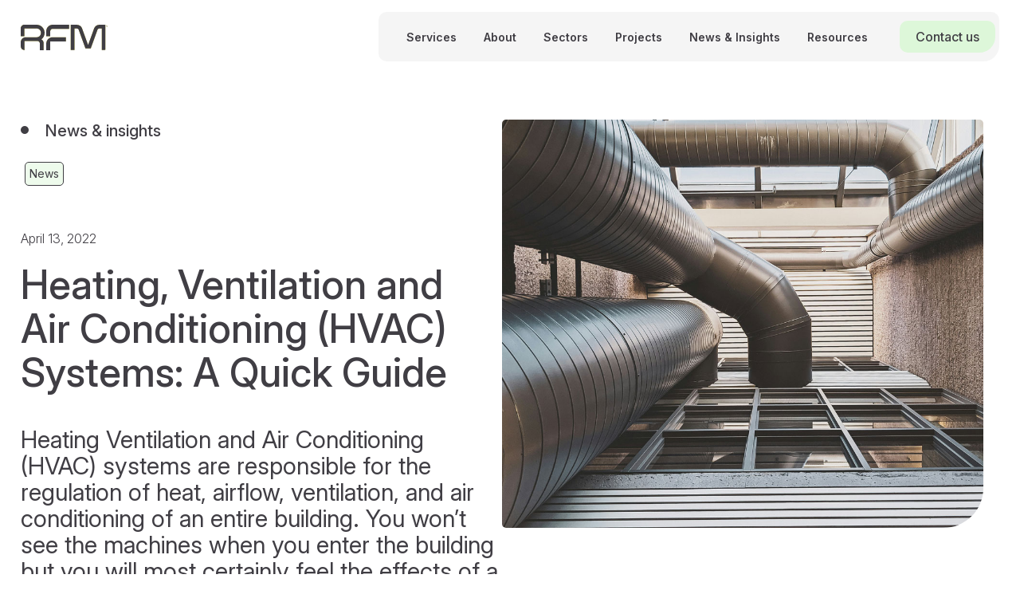

--- FILE ---
content_type: text/html; charset=UTF-8
request_url: https://www.rfm-group.com/heating-ventilation-and-air-conditioning-hvac-systems-a-quick-guide/
body_size: 24716
content:
<!DOCTYPE html>
<html lang="en-GB">

<head>

  <title>Heating, Ventilation and Air Conditioning (HVAC) Systems: A Quick Guide - RFM Group</title>
  <meta charset="UTF-8" />
<script type="text/javascript">
/* <![CDATA[ */
var gform;gform||(document.addEventListener("gform_main_scripts_loaded",function(){gform.scriptsLoaded=!0}),document.addEventListener("gform/theme/scripts_loaded",function(){gform.themeScriptsLoaded=!0}),window.addEventListener("DOMContentLoaded",function(){gform.domLoaded=!0}),gform={domLoaded:!1,scriptsLoaded:!1,themeScriptsLoaded:!1,isFormEditor:()=>"function"==typeof InitializeEditor,callIfLoaded:function(o){return!(!gform.domLoaded||!gform.scriptsLoaded||!gform.themeScriptsLoaded&&!gform.isFormEditor()||(gform.isFormEditor()&&console.warn("The use of gform.initializeOnLoaded() is deprecated in the form editor context and will be removed in Gravity Forms 3.1."),o(),0))},initializeOnLoaded:function(o){gform.callIfLoaded(o)||(document.addEventListener("gform_main_scripts_loaded",()=>{gform.scriptsLoaded=!0,gform.callIfLoaded(o)}),document.addEventListener("gform/theme/scripts_loaded",()=>{gform.themeScriptsLoaded=!0,gform.callIfLoaded(o)}),window.addEventListener("DOMContentLoaded",()=>{gform.domLoaded=!0,gform.callIfLoaded(o)}))},hooks:{action:{},filter:{}},addAction:function(o,r,e,t){gform.addHook("action",o,r,e,t)},addFilter:function(o,r,e,t){gform.addHook("filter",o,r,e,t)},doAction:function(o){gform.doHook("action",o,arguments)},applyFilters:function(o){return gform.doHook("filter",o,arguments)},removeAction:function(o,r){gform.removeHook("action",o,r)},removeFilter:function(o,r,e){gform.removeHook("filter",o,r,e)},addHook:function(o,r,e,t,n){null==gform.hooks[o][r]&&(gform.hooks[o][r]=[]);var d=gform.hooks[o][r];null==n&&(n=r+"_"+d.length),gform.hooks[o][r].push({tag:n,callable:e,priority:t=null==t?10:t})},doHook:function(r,o,e){var t;if(e=Array.prototype.slice.call(e,1),null!=gform.hooks[r][o]&&((o=gform.hooks[r][o]).sort(function(o,r){return o.priority-r.priority}),o.forEach(function(o){"function"!=typeof(t=o.callable)&&(t=window[t]),"action"==r?t.apply(null,e):e[0]=t.apply(null,e)})),"filter"==r)return e[0]},removeHook:function(o,r,t,n){var e;null!=gform.hooks[o][r]&&(e=(e=gform.hooks[o][r]).filter(function(o,r,e){return!!(null!=n&&n!=o.tag||null!=t&&t!=o.priority)}),gform.hooks[o][r]=e)}});
/* ]]> */
</script>

  <meta name="viewport" content="width=device-width, initial-scale=1.0">
  <link rel="pingback" href="https://www.rfm-group.com/xmlrpc.php" />
  <link rel="preconnect" href="https://fonts.googleapis.com">
  <link rel="preconnect" href="https://fonts.gstatic.com" crossorigin>
  <link href="https://fonts.googleapis.com/css2?family=Inter:ital,opsz,wght@0,14..32,100..900;1,14..32,100..900&display=swap" rel="stylesheet">
  <link rel="stylesheet" href="/wp-content/themes/rfm/localscripts/swiper-bundle.min.css" />
  

  <link rel="icon" href="/favicon.ico">
  <meta name='robots' content='index, follow, max-image-preview:large, max-snippet:-1, max-video-preview:-1' />
	<style>img:is([sizes="auto" i], [sizes^="auto," i]) { contain-intrinsic-size: 3000px 1500px }</style>
	
	<!-- This site is optimized with the Yoast SEO plugin v26.3 - https://yoast.com/wordpress/plugins/seo/ -->
	<meta name="description" content="Heating Ventilation &amp; Air Conditioning (HVAC) systems are responsible for the regulation of heat, airflow, ventilation &amp; air conditioning." />
	<link rel="canonical" href="https://www.rfm-group.com/heating-ventilation-and-air-conditioning-hvac-systems-a-quick-guide/" />
	<meta property="og:locale" content="en_GB" />
	<meta property="og:type" content="article" />
	<meta property="og:title" content="Heating, Ventilation and Air Conditioning (HVAC) Systems: A Quick Guide - RFM Group" />
	<meta property="og:description" content="Heating Ventilation &amp; Air Conditioning (HVAC) systems are responsible for the regulation of heat, airflow, ventilation &amp; air conditioning." />
	<meta property="og:url" content="https://www.rfm-group.com/heating-ventilation-and-air-conditioning-hvac-systems-a-quick-guide/" />
	<meta property="og:site_name" content="RFM Group" />
	<meta property="article:published_time" content="2022-04-13T15:51:06+00:00" />
	<meta property="article:modified_time" content="2025-11-14T15:49:22+00:00" />
	<meta property="og:image" content="https://www.rfm-group.com/wp-content/uploads/2022/04/photo-1615309662243-70f6df917b59.jpg" />
	<meta property="og:image:width" content="1000" />
	<meta property="og:image:height" content="1000" />
	<meta property="og:image:type" content="image/jpeg" />
	<meta name="author" content="rfm25" />
	<meta name="twitter:card" content="summary_large_image" />
	<meta name="twitter:label1" content="Written by" />
	<meta name="twitter:data1" content="rfm25" />
	<meta name="twitter:label2" content="Estimated reading time" />
	<meta name="twitter:data2" content="11 minutes" />
	<script type="application/ld+json" class="yoast-schema-graph">{"@context":"https://schema.org","@graph":[{"@type":"WebPage","@id":"https://www.rfm-group.com/heating-ventilation-and-air-conditioning-hvac-systems-a-quick-guide/","url":"https://www.rfm-group.com/heating-ventilation-and-air-conditioning-hvac-systems-a-quick-guide/","name":"Heating, Ventilation and Air Conditioning (HVAC) Systems: A Quick Guide - RFM Group","isPartOf":{"@id":"https://www.rfm-group.com/#website"},"primaryImageOfPage":{"@id":"https://www.rfm-group.com/heating-ventilation-and-air-conditioning-hvac-systems-a-quick-guide/#primaryimage"},"image":{"@id":"https://www.rfm-group.com/heating-ventilation-and-air-conditioning-hvac-systems-a-quick-guide/#primaryimage"},"thumbnailUrl":"https://www.rfm-group.com/wp-content/uploads/2022/04/photo-1615309662243-70f6df917b59.jpg","datePublished":"2022-04-13T15:51:06+00:00","dateModified":"2025-11-14T15:49:22+00:00","author":{"@id":"https://www.rfm-group.com/#/schema/person/ac2a31b44a270ac24d1a8935555c4add"},"description":"Heating Ventilation & Air Conditioning (HVAC) systems are responsible for the regulation of heat, airflow, ventilation & air conditioning.","breadcrumb":{"@id":"https://www.rfm-group.com/heating-ventilation-and-air-conditioning-hvac-systems-a-quick-guide/#breadcrumb"},"inLanguage":"en-GB","potentialAction":[{"@type":"ReadAction","target":["https://www.rfm-group.com/heating-ventilation-and-air-conditioning-hvac-systems-a-quick-guide/"]}]},{"@type":"ImageObject","inLanguage":"en-GB","@id":"https://www.rfm-group.com/heating-ventilation-and-air-conditioning-hvac-systems-a-quick-guide/#primaryimage","url":"https://www.rfm-group.com/wp-content/uploads/2022/04/photo-1615309662243-70f6df917b59.jpg","contentUrl":"https://www.rfm-group.com/wp-content/uploads/2022/04/photo-1615309662243-70f6df917b59.jpg","width":1000,"height":1000},{"@type":"BreadcrumbList","@id":"https://www.rfm-group.com/heating-ventilation-and-air-conditioning-hvac-systems-a-quick-guide/#breadcrumb","itemListElement":[{"@type":"ListItem","position":1,"name":"Home","item":"https://www.rfm-group.com/"},{"@type":"ListItem","position":2,"name":"Heating, Ventilation and Air Conditioning (HVAC) Systems: A Quick Guide"}]},{"@type":"WebSite","@id":"https://www.rfm-group.com/#website","url":"https://www.rfm-group.com/","name":"RFM Group","description":"Spaces that inspire","potentialAction":[{"@type":"SearchAction","target":{"@type":"EntryPoint","urlTemplate":"https://www.rfm-group.com/?s={search_term_string}"},"query-input":{"@type":"PropertyValueSpecification","valueRequired":true,"valueName":"search_term_string"}}],"inLanguage":"en-GB"},{"@type":"Person","@id":"https://www.rfm-group.com/#/schema/person/ac2a31b44a270ac24d1a8935555c4add","name":"rfm25","sameAs":["http://www.rfm-group.com"],"url":"https://www.rfm-group.com/author/rfm25/"}]}</script>
	<!-- / Yoast SEO plugin. -->


<link rel='dns-prefetch' href='//www.googletagmanager.com' />
<link rel='stylesheet' id='genesis-blocks-style-css-css' href='https://www.rfm-group.com/wp-content/plugins/genesis-blocks/dist/style-blocks.build.css?ver=1750258503' type='text/css' media='all' />
<style id='wp-emoji-styles-inline-css' type='text/css'>

	img.wp-smiley, img.emoji {
		display: inline !important;
		border: none !important;
		box-shadow: none !important;
		height: 1em !important;
		width: 1em !important;
		margin: 0 0.07em !important;
		vertical-align: -0.1em !important;
		background: none !important;
		padding: 0 !important;
	}
</style>
<link rel='stylesheet' id='wp-block-library-css' href='https://www.rfm-group.com/wp-includes/css/dist/block-library/style.min.css?ver=6.8.3' type='text/css' media='all' />
<style id='classic-theme-styles-inline-css' type='text/css'>
/*! This file is auto-generated */
.wp-block-button__link{color:#fff;background-color:#32373c;border-radius:9999px;box-shadow:none;text-decoration:none;padding:calc(.667em + 2px) calc(1.333em + 2px);font-size:1.125em}.wp-block-file__button{background:#32373c;color:#fff;text-decoration:none}
</style>
<style id='safe-svg-svg-icon-style-inline-css' type='text/css'>
.safe-svg-cover{text-align:center}.safe-svg-cover .safe-svg-inside{display:inline-block;max-width:100%}.safe-svg-cover svg{fill:currentColor;height:100%;max-height:100%;max-width:100%;width:100%}

</style>
<style id='global-styles-inline-css' type='text/css'>
:root{--wp--preset--aspect-ratio--square: 1;--wp--preset--aspect-ratio--4-3: 4/3;--wp--preset--aspect-ratio--3-4: 3/4;--wp--preset--aspect-ratio--3-2: 3/2;--wp--preset--aspect-ratio--2-3: 2/3;--wp--preset--aspect-ratio--16-9: 16/9;--wp--preset--aspect-ratio--9-16: 9/16;--wp--preset--color--black: #000000;--wp--preset--color--cyan-bluish-gray: #abb8c3;--wp--preset--color--white: #ffffff;--wp--preset--color--pale-pink: #f78da7;--wp--preset--color--vivid-red: #cf2e2e;--wp--preset--color--luminous-vivid-orange: #ff6900;--wp--preset--color--luminous-vivid-amber: #fcb900;--wp--preset--color--light-green-cyan: #7bdcb5;--wp--preset--color--vivid-green-cyan: #00d084;--wp--preset--color--pale-cyan-blue: #8ed1fc;--wp--preset--color--vivid-cyan-blue: #0693e3;--wp--preset--color--vivid-purple: #9b51e0;--wp--preset--gradient--vivid-cyan-blue-to-vivid-purple: linear-gradient(135deg,rgba(6,147,227,1) 0%,rgb(155,81,224) 100%);--wp--preset--gradient--light-green-cyan-to-vivid-green-cyan: linear-gradient(135deg,rgb(122,220,180) 0%,rgb(0,208,130) 100%);--wp--preset--gradient--luminous-vivid-amber-to-luminous-vivid-orange: linear-gradient(135deg,rgba(252,185,0,1) 0%,rgba(255,105,0,1) 100%);--wp--preset--gradient--luminous-vivid-orange-to-vivid-red: linear-gradient(135deg,rgba(255,105,0,1) 0%,rgb(207,46,46) 100%);--wp--preset--gradient--very-light-gray-to-cyan-bluish-gray: linear-gradient(135deg,rgb(238,238,238) 0%,rgb(169,184,195) 100%);--wp--preset--gradient--cool-to-warm-spectrum: linear-gradient(135deg,rgb(74,234,220) 0%,rgb(151,120,209) 20%,rgb(207,42,186) 40%,rgb(238,44,130) 60%,rgb(251,105,98) 80%,rgb(254,248,76) 100%);--wp--preset--gradient--blush-light-purple: linear-gradient(135deg,rgb(255,206,236) 0%,rgb(152,150,240) 100%);--wp--preset--gradient--blush-bordeaux: linear-gradient(135deg,rgb(254,205,165) 0%,rgb(254,45,45) 50%,rgb(107,0,62) 100%);--wp--preset--gradient--luminous-dusk: linear-gradient(135deg,rgb(255,203,112) 0%,rgb(199,81,192) 50%,rgb(65,88,208) 100%);--wp--preset--gradient--pale-ocean: linear-gradient(135deg,rgb(255,245,203) 0%,rgb(182,227,212) 50%,rgb(51,167,181) 100%);--wp--preset--gradient--electric-grass: linear-gradient(135deg,rgb(202,248,128) 0%,rgb(113,206,126) 100%);--wp--preset--gradient--midnight: linear-gradient(135deg,rgb(2,3,129) 0%,rgb(40,116,252) 100%);--wp--preset--font-size--small: 13px;--wp--preset--font-size--medium: 20px;--wp--preset--font-size--large: 36px;--wp--preset--font-size--x-large: 42px;--wp--preset--spacing--20: 0.44rem;--wp--preset--spacing--30: 0.67rem;--wp--preset--spacing--40: 1rem;--wp--preset--spacing--50: 1.5rem;--wp--preset--spacing--60: 2.25rem;--wp--preset--spacing--70: 3.38rem;--wp--preset--spacing--80: 5.06rem;--wp--preset--shadow--natural: 6px 6px 9px rgba(0, 0, 0, 0.2);--wp--preset--shadow--deep: 12px 12px 50px rgba(0, 0, 0, 0.4);--wp--preset--shadow--sharp: 6px 6px 0px rgba(0, 0, 0, 0.2);--wp--preset--shadow--outlined: 6px 6px 0px -3px rgba(255, 255, 255, 1), 6px 6px rgba(0, 0, 0, 1);--wp--preset--shadow--crisp: 6px 6px 0px rgba(0, 0, 0, 1);}:where(.is-layout-flex){gap: 0.5em;}:where(.is-layout-grid){gap: 0.5em;}body .is-layout-flex{display: flex;}.is-layout-flex{flex-wrap: wrap;align-items: center;}.is-layout-flex > :is(*, div){margin: 0;}body .is-layout-grid{display: grid;}.is-layout-grid > :is(*, div){margin: 0;}:where(.wp-block-columns.is-layout-flex){gap: 2em;}:where(.wp-block-columns.is-layout-grid){gap: 2em;}:where(.wp-block-post-template.is-layout-flex){gap: 1.25em;}:where(.wp-block-post-template.is-layout-grid){gap: 1.25em;}.has-black-color{color: var(--wp--preset--color--black) !important;}.has-cyan-bluish-gray-color{color: var(--wp--preset--color--cyan-bluish-gray) !important;}.has-white-color{color: var(--wp--preset--color--white) !important;}.has-pale-pink-color{color: var(--wp--preset--color--pale-pink) !important;}.has-vivid-red-color{color: var(--wp--preset--color--vivid-red) !important;}.has-luminous-vivid-orange-color{color: var(--wp--preset--color--luminous-vivid-orange) !important;}.has-luminous-vivid-amber-color{color: var(--wp--preset--color--luminous-vivid-amber) !important;}.has-light-green-cyan-color{color: var(--wp--preset--color--light-green-cyan) !important;}.has-vivid-green-cyan-color{color: var(--wp--preset--color--vivid-green-cyan) !important;}.has-pale-cyan-blue-color{color: var(--wp--preset--color--pale-cyan-blue) !important;}.has-vivid-cyan-blue-color{color: var(--wp--preset--color--vivid-cyan-blue) !important;}.has-vivid-purple-color{color: var(--wp--preset--color--vivid-purple) !important;}.has-black-background-color{background-color: var(--wp--preset--color--black) !important;}.has-cyan-bluish-gray-background-color{background-color: var(--wp--preset--color--cyan-bluish-gray) !important;}.has-white-background-color{background-color: var(--wp--preset--color--white) !important;}.has-pale-pink-background-color{background-color: var(--wp--preset--color--pale-pink) !important;}.has-vivid-red-background-color{background-color: var(--wp--preset--color--vivid-red) !important;}.has-luminous-vivid-orange-background-color{background-color: var(--wp--preset--color--luminous-vivid-orange) !important;}.has-luminous-vivid-amber-background-color{background-color: var(--wp--preset--color--luminous-vivid-amber) !important;}.has-light-green-cyan-background-color{background-color: var(--wp--preset--color--light-green-cyan) !important;}.has-vivid-green-cyan-background-color{background-color: var(--wp--preset--color--vivid-green-cyan) !important;}.has-pale-cyan-blue-background-color{background-color: var(--wp--preset--color--pale-cyan-blue) !important;}.has-vivid-cyan-blue-background-color{background-color: var(--wp--preset--color--vivid-cyan-blue) !important;}.has-vivid-purple-background-color{background-color: var(--wp--preset--color--vivid-purple) !important;}.has-black-border-color{border-color: var(--wp--preset--color--black) !important;}.has-cyan-bluish-gray-border-color{border-color: var(--wp--preset--color--cyan-bluish-gray) !important;}.has-white-border-color{border-color: var(--wp--preset--color--white) !important;}.has-pale-pink-border-color{border-color: var(--wp--preset--color--pale-pink) !important;}.has-vivid-red-border-color{border-color: var(--wp--preset--color--vivid-red) !important;}.has-luminous-vivid-orange-border-color{border-color: var(--wp--preset--color--luminous-vivid-orange) !important;}.has-luminous-vivid-amber-border-color{border-color: var(--wp--preset--color--luminous-vivid-amber) !important;}.has-light-green-cyan-border-color{border-color: var(--wp--preset--color--light-green-cyan) !important;}.has-vivid-green-cyan-border-color{border-color: var(--wp--preset--color--vivid-green-cyan) !important;}.has-pale-cyan-blue-border-color{border-color: var(--wp--preset--color--pale-cyan-blue) !important;}.has-vivid-cyan-blue-border-color{border-color: var(--wp--preset--color--vivid-cyan-blue) !important;}.has-vivid-purple-border-color{border-color: var(--wp--preset--color--vivid-purple) !important;}.has-vivid-cyan-blue-to-vivid-purple-gradient-background{background: var(--wp--preset--gradient--vivid-cyan-blue-to-vivid-purple) !important;}.has-light-green-cyan-to-vivid-green-cyan-gradient-background{background: var(--wp--preset--gradient--light-green-cyan-to-vivid-green-cyan) !important;}.has-luminous-vivid-amber-to-luminous-vivid-orange-gradient-background{background: var(--wp--preset--gradient--luminous-vivid-amber-to-luminous-vivid-orange) !important;}.has-luminous-vivid-orange-to-vivid-red-gradient-background{background: var(--wp--preset--gradient--luminous-vivid-orange-to-vivid-red) !important;}.has-very-light-gray-to-cyan-bluish-gray-gradient-background{background: var(--wp--preset--gradient--very-light-gray-to-cyan-bluish-gray) !important;}.has-cool-to-warm-spectrum-gradient-background{background: var(--wp--preset--gradient--cool-to-warm-spectrum) !important;}.has-blush-light-purple-gradient-background{background: var(--wp--preset--gradient--blush-light-purple) !important;}.has-blush-bordeaux-gradient-background{background: var(--wp--preset--gradient--blush-bordeaux) !important;}.has-luminous-dusk-gradient-background{background: var(--wp--preset--gradient--luminous-dusk) !important;}.has-pale-ocean-gradient-background{background: var(--wp--preset--gradient--pale-ocean) !important;}.has-electric-grass-gradient-background{background: var(--wp--preset--gradient--electric-grass) !important;}.has-midnight-gradient-background{background: var(--wp--preset--gradient--midnight) !important;}.has-small-font-size{font-size: var(--wp--preset--font-size--small) !important;}.has-medium-font-size{font-size: var(--wp--preset--font-size--medium) !important;}.has-large-font-size{font-size: var(--wp--preset--font-size--large) !important;}.has-x-large-font-size{font-size: var(--wp--preset--font-size--x-large) !important;}
:where(.wp-block-post-template.is-layout-flex){gap: 1.25em;}:where(.wp-block-post-template.is-layout-grid){gap: 1.25em;}
:where(.wp-block-columns.is-layout-flex){gap: 2em;}:where(.wp-block-columns.is-layout-grid){gap: 2em;}
:root :where(.wp-block-pullquote){font-size: 1.5em;line-height: 1.6;}
</style>
<link rel='stylesheet' id='wowjs-css-css' href='https://www.rfm-group.com/wp-content/themes/rfm/js/wow/css/libs/animate.css?ver=1.0.0' type='text/css' media='all' />
<link rel='stylesheet' id='main-styles-css' href='https://www.rfm-group.com/wp-content/themes/rfm/dist/main.min.css?ver=1.1.1' type='text/css' media='all' />
<script type="text/javascript" src="https://www.rfm-group.com/wp-content/themes/rfm/dist/jquery.min.js?ver=6.8.3" id="jquery-js"></script>
<script type="text/javascript" src="https://www.rfm-group.com/wp-content/themes/rfm/dist/main.min.js?ver=1.1.1" id="main-scripts-js"></script>

<!-- Google tag (gtag.js) snippet added by Site Kit -->
<!-- Google Analytics snippet added by Site Kit -->
<script type="text/javascript" src="https://www.googletagmanager.com/gtag/js?id=GT-PHRCZBT2" id="google_gtagjs-js" async></script>
<script type="text/javascript" id="google_gtagjs-js-after">
/* <![CDATA[ */
window.dataLayer = window.dataLayer || [];function gtag(){dataLayer.push(arguments);}
gtag("set","linker",{"domains":["www.rfm-group.com"]});
gtag("js", new Date());
gtag("set", "developer_id.dZTNiMT", true);
gtag("config", "GT-PHRCZBT2");
 window._googlesitekit = window._googlesitekit || {}; window._googlesitekit.throttledEvents = []; window._googlesitekit.gtagEvent = (name, data) => { var key = JSON.stringify( { name, data } ); if ( !! window._googlesitekit.throttledEvents[ key ] ) { return; } window._googlesitekit.throttledEvents[ key ] = true; setTimeout( () => { delete window._googlesitekit.throttledEvents[ key ]; }, 5 ); gtag( "event", name, { ...data, event_source: "site-kit" } ); }; 
/* ]]> */
</script>
<link rel="https://api.w.org/" href="https://www.rfm-group.com/wp-json/" /><link rel="alternate" title="JSON" type="application/json" href="https://www.rfm-group.com/wp-json/wp/v2/posts/1558" /><link rel="EditURI" type="application/rsd+xml" title="RSD" href="https://www.rfm-group.com/xmlrpc.php?rsd" />
<link rel='shortlink' href='https://www.rfm-group.com/?p=1558' />
<link rel="alternate" title="oEmbed (JSON)" type="application/json+oembed" href="https://www.rfm-group.com/wp-json/oembed/1.0/embed?url=https%3A%2F%2Fwww.rfm-group.com%2Fheating-ventilation-and-air-conditioning-hvac-systems-a-quick-guide%2F" />
<link rel="alternate" title="oEmbed (XML)" type="text/xml+oembed" href="https://www.rfm-group.com/wp-json/oembed/1.0/embed?url=https%3A%2F%2Fwww.rfm-group.com%2Fheating-ventilation-and-air-conditioning-hvac-systems-a-quick-guide%2F&#038;format=xml" />
<meta name="generator" content="Site Kit by Google 1.165.0" /><link rel="icon" href="https://www.rfm-group.com/wp-content/uploads/2025/10/main-rfm-favicon-150x150.png" sizes="32x32" />
<link rel="icon" href="https://www.rfm-group.com/wp-content/uploads/2025/10/main-rfm-favicon-300x300.png" sizes="192x192" />
<link rel="apple-touch-icon" href="https://www.rfm-group.com/wp-content/uploads/2025/10/main-rfm-favicon-300x300.png" />
<meta name="msapplication-TileImage" content="https://www.rfm-group.com/wp-content/uploads/2025/10/main-rfm-favicon-300x300.png" />
		<style type="text/css" id="wp-custom-css">
			
html, body {
    overscroll-behavior: auto; !important;
}		</style>
		
</head>

<body class="wp-singular post-template-default single single-post postid-1558 single-format-standard wp-theme-rfm">

<div class="cursor-circle"></div>

<header class="">
  <div class="nav-container navigation-menu">
    <div class="nav-logo-container">
      <a href="https://www.rfm-group.com">
                    <img class="white-logo" src="https://www.rfm-group.com/wp-content/uploads/2025/06/main-rfm-logo-yellow.svg" alt="logo" />
                                      <img class="black-logo" src="https://www.rfm-group.com/wp-content/uploads/2025/06/main-rfm-logo-black.svg" alt="logo dark" />
                   </a>
    </div>
    <div class="nav-menu">
      
    <div class="menu-main-menu-container"><ul id="menu-main-menu" class="menu"><li id="menu-item-41" class="services-mm menu-item menu-item-type-post_type menu-item-object-page menu-item-41"><a href="https://www.rfm-group.com/services/"><span class="main-menu-item">Services</span></a></li>
<li id="menu-item-47" class="about-mm menu-item menu-item-type-post_type menu-item-object-page menu-item-47"><a href="https://www.rfm-group.com/about/"><span class="main-menu-item">About</span></a></li>
<li id="menu-item-34" class="sectors-mm menu-item menu-item-type-post_type menu-item-object-page menu-item-34"><a href="https://www.rfm-group.com/sectors/"><span class="main-menu-item">Sectors</span></a></li>
<li id="menu-item-33" class="no-mm menu-item menu-item-type-post_type menu-item-object-page menu-item-33"><a href="https://www.rfm-group.com/projects/"><span class="main-menu-item">Projects</span></a></li>
<li id="menu-item-32" class="no-mm menu-item menu-item-type-post_type menu-item-object-page menu-item-32"><a href="https://www.rfm-group.com/news-insights/"><span class="main-menu-item">News &amp; Insights</span></a></li>
<li id="menu-item-46" class="no-mm menu-item menu-item-type-post_type menu-item-object-page menu-item-46"><a href="https://www.rfm-group.com/resources/"><span class="main-menu-item">Resources</span></a></li>
</ul></div>
      <div class="enquire-link">
        <a href="/contact">
          <span>Contact us</span>
        </a>
      </div>

      <div class="services-mega-menu-content mega-menu-content">
          <div class="megammenu-content">
            <div class="megamenu-nav">

                            
                                <a class="mm-nav-item" href="/services/insurance-reinstatement/">
                  <span class="arrow-label">Insurance reinstatement</span>
                  <span class="description">Specialist reinstatement services after fire or flood.</span>
                </a>
              
                                <a class="mm-nav-item" href="/services/design-creation/">
                  <span class="arrow-label">Design & creation</span>
                  <span class="description">Innovative design solutions tailored to your space.</span>
                </a>
              
                                <a class="mm-nav-item" href="/services/fit-out/">
                  <span class="arrow-label">Fit out and refurbs</span>
                  <span class="description">Complete interior fit-out services, start to finish.</span>
                </a>
              
                                <a class="mm-nav-item" href="/services/fixtures-furniture-equipment/">
                  <span class="arrow-label">Fixtures, furniture & equipment</span>
                  <span class="description">Sourcing and installing quality FF&E for every space.</span>
                </a>
              
                                <a class="mm-nav-item" href="/services/luxury-residential/">
                  <span class="arrow-label">Luxury residential</span>
                  <span class="description">Our meticulous craftsmanship extends to luxury residential projects.</span>
                </a>
              
                                <a class="mm-nav-item" href="/services/integrated-facilities-management/">
                  <span class="arrow-label">Integrated facilities management</span>
                  <span class="description">Total building management for seamless daily operations.</span>
                </a>
              
                                <a class="mm-nav-item" href="/services/consultancy-pm/">
                  <span class="arrow-label">Consultancy & project management</span>
                  <span class="description">Expert project planning, strategy, and delivery oversight.</span>
                </a>
              
                              
                            
            </div>
            <div class="megamenu-block">
                              <a href="/services" class="absolute"></a>
                <span class="arrow-link">View all services</span>
              
                            <p class="descriptor">Our in-house teams of highly skilled specialists bring together design, build and bespoke craftsmanship with meticulous property care—delivering beautifully-made spaces, thoughtfully furnished and expertly maintained.</p>
              
              <div class="mm-image">
                <img src="https://www.rfm-group.com/wp-content/uploads/2025/08/cpm.jpg" alt="services image">
              </div>

            </div>

          </div>
      </div>

    <div class="about-mega-menu-content mega-menu-content">
          <div class="megammenu-content">
            <div class="megamenu-nav">

                            
                                <a class="mm-nav-item" href="/about/#history">
                  <span class="arrow-label">History</span>
                  <span class="description">Built on decades of experience and growth.</span>
                </a>
              
                                <a class="mm-nav-item" href="/about/team">
                  <span class="arrow-label">Team</span>
                  <span class="description">Expert professionals driving every project forward.</span>
                </a>
              
                                <a class="mm-nav-item" href="/the-rfm-standard/">
                  <span class="arrow-label">The RFM Standard</span>
                  <span class="description">Our promise of quality, safety, and service.</span>
                </a>
              
                                <a class="mm-nav-item" href="/about/#accreditations">
                  <span class="arrow-label">Accreditations</span>
                  <span class="description">Trusted certifications that prove our high standards.</span>
                </a>
              
                                <a class="mm-nav-item" href="/about/#office-locations">
                  <span class="arrow-label">Locations</span>
                  <span class="description">Nationwide coverage with local service delivery.</span>
                </a>
              
                              
                            
            </div>
            <div class="megamenu-block">
                              <a href="/about" class="absolute"></a>
                <span class="arrow-link">About RFM</span>
              
                            <p class="descriptor">Imagine walking into a building that feels like it was made just for you. Every space carefully considered, every detail designed to perform, endure and inspire.</p>
              
              <div class="mm-image">
                <img src="https://www.rfm-group.com/wp-content/uploads/2025/09/about-hero-scaled-1.jpg" alt="about image">
              </div>

            </div>

          </div>
      </div>

        <div class="sectors-mega-menu-content mega-menu-content">
          <div class="megammenu-content">
            <div class="megamenu-nav">

                            
                                <a class="mm-nav-item" href="/sectors/insurance/">
                  <span class="arrow-label">Insurance</span>
                  <span class="description">Reinstatement and repair after flood, fire, escape of water, and other damage.</span>
                </a>
              
                                <a class="mm-nav-item" href="/sectors/commercial/">
                  <span class="arrow-label">Commercial</span>
                  <span class="description">Offices, retail and hospitality venues.</span>
                </a>
              
                                <a class="mm-nav-item" href="/sectors/residential/">
                  <span class="arrow-label">Residential</span>
                  <span class="description">Luxury private residences across the UK.</span>
                </a>
              
                                <a class="mm-nav-item" href="/sectors/government/">
                  <span class="arrow-label">Government</span>
                  <span class="description">Central and local government offices and Ministry of Defence facilities.</span>
                </a>
              
                                <a class="mm-nav-item" href="/sectors/education/">
                  <span class="arrow-label">Education</span>
                  <span class="description">Schools, colleges and universities.</span>
                </a>
              
                                <a class="mm-nav-item" href="/sectors/industrial/">
                  <span class="arrow-label">Industrial</span>
                  <span class="description">Distribution depots, warehouses and manufacturing facilities.</span>
                </a>
              
                                <a class="mm-nav-item" href="/sectors/healthcare/">
                  <span class="arrow-label">Healthcare</span>
                  <span class="description">Hospitals, clinics, care homes and medical centres.</span>
                </a>
              
                              
                            
            </div>
            <div class="megamenu-block">
                              <a href="/sectors/" class="absolute"></a>
                <span class="arrow-link">View all sectors</span>
              
                            <p class="descriptor">Every space we work on starts with understanding who it’s for and how it’s used. A quiet corner in a family home, a light-filled room for recovery, a classroom where something clicks for the first time.</p>
              
              <div class="mm-image">
                <img src="https://www.rfm-group.com/wp-content/uploads/2025/09/sectors_megamenu.jpg" alt="sectors image">
              </div>

            </div>

          </div>
      </div>

    <div class="mobile-nav js-navicon">
      <div class='iconwrap icon2'>
        <svg class="hamburger js-naviconx animation" version="1.1" id="Layer_1" xmlns="http://www.w3.org/2000/svg" xmlns:xlink="http://www.w3.org/1999/xlink" x="0px" y="0px" viewBox="0 0 40 40" style="enable-background:new 0 0 40 40;" xml:space="preserve">     
          <line x1="3" y1="10" x2="37" y2="10" class="hamburger__line animation__top" />     
          <line x1="3" y1="20" x2="37" y2="20" class="hamburger__line animation__middle" />     
          <line x1="3" y1="30" x2="37" y2="30" class="hamburger__line animation__bottom" />
        </svg>
      </div>
    </div>

    <div class="mobile-cta">
      <a href="/contact">Contact us</a>
    </div>

    <div class="mobile-nav-frame">
      <div class="mobile-nav-frame-inner">

      <div class="menu-mobile-menu-container"><ul id="menu-mobile-menu" class="menu"><li id="menu-item-2983" class="menu-item menu-item-type-post_type menu-item-object-page menu-item-has-children menu-item-2983"><a href="https://www.rfm-group.com/services/"><span class="mobile-menu-item">Services</span></a><span class="arrow"></span>
<ul class="sub-menu">
	<li id="menu-item-2988" class="back-menu menu-item menu-item-type-custom menu-item-object-custom menu-item-2988"><a href="#"><span class="mobile-menu-item">Back to menu</span></a><span class="arrow"></span></li>
	<li id="menu-item-2984" class="menu-item menu-item-type-post_type menu-item-object-page menu-item-2984"><a href="https://www.rfm-group.com/services/consultancy-pm/"><span class="mobile-menu-item">Consultancy &amp; PM</span></a><span class="arrow"></span></li>
	<li id="menu-item-2985" class="menu-item menu-item-type-post_type menu-item-object-page menu-item-2985"><a href="https://www.rfm-group.com/services/design-creation/"><span class="mobile-menu-item">Design &amp; Creation</span></a><span class="arrow"></span></li>
	<li id="menu-item-2986" class="menu-item menu-item-type-post_type menu-item-object-page menu-item-2986"><a href="https://www.rfm-group.com/services/fit-out/"><span class="mobile-menu-item">Fit-out &amp; refurb</span></a><span class="arrow"></span></li>
	<li id="menu-item-2987" class="menu-item menu-item-type-post_type menu-item-object-page menu-item-2987"><a href="https://www.rfm-group.com/services/fixtures-furniture-equipment/"><span class="mobile-menu-item">Fixtures, furniture &amp; equipment</span></a><span class="arrow"></span></li>
	<li id="menu-item-4007" class="menu-item menu-item-type-post_type menu-item-object-page menu-item-4007"><a href="https://www.rfm-group.com/services/luxury-residential/"><span class="mobile-menu-item">Luxury Residential</span></a><span class="arrow"></span></li>
	<li id="menu-item-4006" class="menu-item menu-item-type-post_type menu-item-object-page menu-item-4006"><a href="https://www.rfm-group.com/services/integrated-facilities-management/"><span class="mobile-menu-item">Integrated Facilities Management</span></a><span class="arrow"></span></li>
	<li id="menu-item-4005" class="menu-item menu-item-type-post_type menu-item-object-page menu-item-4005"><a href="https://www.rfm-group.com/services/insurance-reinstatement/"><span class="mobile-menu-item">Insurance reinstatement</span></a><span class="arrow"></span></li>
</ul>
</li>
<li id="menu-item-2981" class="menu-item menu-item-type-post_type menu-item-object-page menu-item-has-children menu-item-2981"><a href="https://www.rfm-group.com/about/"><span class="mobile-menu-item">About</span></a><span class="arrow"></span>
<ul class="sub-menu">
	<li id="menu-item-3000" class="back-menu menu-item menu-item-type-custom menu-item-object-custom menu-item-3000"><a href="#"><span class="mobile-menu-item">Back to menu</span></a><span class="arrow"></span></li>
	<li id="menu-item-4002" class="menu-item menu-item-type-custom menu-item-object-custom menu-item-4002"><a href="/about/#history"><span class="mobile-menu-item">History</span></a><span class="arrow"></span></li>
	<li id="menu-item-2982" class="menu-item menu-item-type-post_type menu-item-object-page menu-item-2982"><a href="https://www.rfm-group.com/about/team/"><span class="mobile-menu-item">Team</span></a><span class="arrow"></span></li>
	<li id="menu-item-4001" class="menu-item menu-item-type-post_type menu-item-object-page menu-item-4001"><a href="https://www.rfm-group.com/the-rfm-standard/"><span class="mobile-menu-item">The RFM Standard</span></a><span class="arrow"></span></li>
	<li id="menu-item-4003" class="menu-item menu-item-type-custom menu-item-object-custom menu-item-4003"><a href="/about/#accreditations"><span class="mobile-menu-item">Accreditations</span></a><span class="arrow"></span></li>
	<li id="menu-item-4004" class="menu-item menu-item-type-custom menu-item-object-custom menu-item-4004"><a href="/about/#locations"><span class="mobile-menu-item">Locations</span></a><span class="arrow"></span></li>
</ul>
</li>
<li id="menu-item-2989" class="menu-item menu-item-type-post_type menu-item-object-page menu-item-has-children menu-item-2989"><a href="https://www.rfm-group.com/sectors/"><span class="mobile-menu-item">Sectors</span></a><span class="arrow"></span>
<ul class="sub-menu">
	<li id="menu-item-2996" class="back-menu menu-item menu-item-type-custom menu-item-object-custom menu-item-2996"><a href="#"><span class="mobile-menu-item">Back to menu</span></a><span class="arrow"></span></li>
	<li id="menu-item-2990" class="menu-item menu-item-type-post_type menu-item-object-page menu-item-2990"><a href="https://www.rfm-group.com/sectors/commercial/"><span class="mobile-menu-item">Commercial</span></a><span class="arrow"></span></li>
	<li id="menu-item-2991" class="menu-item menu-item-type-post_type menu-item-object-page menu-item-2991"><a href="https://www.rfm-group.com/sectors/education/"><span class="mobile-menu-item">Education</span></a><span class="arrow"></span></li>
	<li id="menu-item-2995" class="menu-item menu-item-type-post_type menu-item-object-page menu-item-2995"><a href="https://www.rfm-group.com/sectors/residential/"><span class="mobile-menu-item">Residential</span></a><span class="arrow"></span></li>
	<li id="menu-item-4008" class="menu-item menu-item-type-post_type menu-item-object-page menu-item-4008"><a href="https://www.rfm-group.com/sectors/government/"><span class="mobile-menu-item">Government</span></a><span class="arrow"></span></li>
	<li id="menu-item-2994" class="menu-item menu-item-type-post_type menu-item-object-page menu-item-2994"><a href="https://www.rfm-group.com/sectors/insurance/"><span class="mobile-menu-item">Insurance</span></a><span class="arrow"></span></li>
	<li id="menu-item-2993" class="menu-item menu-item-type-post_type menu-item-object-page menu-item-2993"><a href="https://www.rfm-group.com/sectors/industrial/"><span class="mobile-menu-item">Industrial</span></a><span class="arrow"></span></li>
	<li id="menu-item-2992" class="menu-item menu-item-type-post_type menu-item-object-page menu-item-2992"><a href="https://www.rfm-group.com/sectors/healthcare/"><span class="mobile-menu-item">Healthcare</span></a><span class="arrow"></span></li>
</ul>
</li>
<li id="menu-item-2999" class="menu-item menu-item-type-post_type menu-item-object-page menu-item-2999"><a href="https://www.rfm-group.com/projects/"><span class="mobile-menu-item">Projects</span></a><span class="arrow"></span></li>
<li id="menu-item-2998" class="menu-item menu-item-type-post_type menu-item-object-page menu-item-2998"><a href="https://www.rfm-group.com/news-insights/"><span class="mobile-menu-item">News &amp; Insights</span></a><span class="arrow"></span></li>
<li id="menu-item-3967" class="menu-item menu-item-type-post_type menu-item-object-page menu-item-3967"><a href="https://www.rfm-group.com/resources/"><span class="mobile-menu-item">Resources</span></a><span class="arrow"></span></li>
</ul></div>
        <div class="mobile-contacts">
                      <p>E: <a href="mailto:Proactive@RFM-Group.com">Proactive@RFM-Group.com</a></p>
          
                                  <p>
              T: <a href="tel:08000277262">
                08000 277 262              </a>
            </p>
          
          <div class="mobile-cta">
            <a class="button" href="/contact">
              <span class="text">Contact us</span>
              <span class="arrow"></span>
            </a>
          </div>
                    
        </div>
        


      </div>
    </div>
  
  </div>

  <div id="search-input-wrapper" class="search-input-wrapper">
        <form id="search-form" action="https://www.rfm-group.com/" method="get">
            <input type="text" id="search-input" name="s" placeholder="Search..." autocomplete="off">
            <div id="search-results" class="the-search-results"></div>
            <button type="submit" id="search-submit-button">Search</button>
        </form>
      <!-- <input type="text" id="search-input" placeholder="Search..." autocomplete="off"> -->
      <div id="search-results" class="the-search-results"></div>
  </div>

</header>

</div>

<article class="blocks post-1558 post type-post status-publish format-standard has-post-thumbnail hentry category-news tag-hvac tag-mechanical tag-workplace">
    <div class="flex-content mobile-reverse">
    <div class="flex-50">
      <div class="title no-wow fadeInUp">

      <p class="label">News & insights</p>

      <div class="cats-labels">
      <span class="cats-label">News</span>      </div>

        <div class="date"><p>April 13, 2022</p></div>

        <h1>Heating, Ventilation and Air Conditioning (HVAC) Systems: A Quick Guide</h1>

        <div class="content">
            <h2>Heating Ventilation and Air Conditioning (HVAC) systems are responsible for the regulation of heat, airflow, ventilation, and air conditioning of an entire building.  You won’t see the machines when you enter the building but you will most certainly feel the effects of a comfortable and well-ventilated workplace.</h2>
<p>Heating and cooling an office are two particularly energy-intensive processes so it’s worth understanding how these systems function and where you may be able to optimise the performance to create efficiencies and reduce energy-related costs.</p>
<p>These <a href="https://www.rfm-group.com/services/mechanical-electrical/mechanical/">mechanical</a> elements of a building are critical to successful buildings and projects.</p>
<p>															<img decoding="async" width="1024" height="762" src="https://images.unsplash.com/photo-1615309662243-70f6df917b59?ixid=MnwxNjYxNzl8MHwxfGFsbHx8fHx8fHx8fDE2NDkwNzUzMDU&amp;ixlib=rb-1.2.1&amp;fm=jpg&amp;q=85&amp;fit=crop&amp;w=1024&amp;h=762" alt="black and gray metal pipe Heating Ventilation and Air Conditioning (HCAV)" loading="lazy" />															</p>
<h3>Focus on: heating</h3>
<p>There are lots of different ways to achieve the heating element of an HVAC system.  Here are just a few:</p>
<p> </p>
<ul>
<li><strong>Boilers –</strong> used to generate steam or hot water, water is heated via a combustion process. Modern condenser boilers are a much more energy-efficient option as they are able to recover heat previously in the exhaust</li>
<li><strong>Warm air heaters</strong> &#8211; these typically provide space heating for warehouses, retail sheds, sports centres and other large spaces. Using gas or an oil-fired burner, they heat the air and then a fan is used to distribute the warm air. The most efficient units incorporate condensing capabilities and optimising controls similar to the standard boiler plant.</li>
<li><strong>Electric storage heaters </strong>– most commonly installed where there is no mains gas supply, these systems take advantage of lower overnight electricity costs and release the heat during the day. Modern storage heaters incorporate fan-assisted models, better levels of insulation and improved automation of settings to reduce energy use.</li>
<li><strong>Solar Thermal systems</strong> &#8211; designed to capture solar energy and convert it to useful heat for water heating applications, these systems are built around a solar collector that has a dark coloured absorbing surface that “traps” solar radiation and converts it to heat. Systems generally require a significant amount of space, often mounted on rooftops local to storage vessels.</li>
</ul>
<p>															<img decoding="async" width="1024" height="683" src="https://images.unsplash.com/photo-1619140099965-06d74aaf51fa?ixid=MnwxNjYxNzl8MHwxfGFsbHx8fHx8fHx8fDE2NDkwNzUzNTM&amp;ixlib=rb-1.2.1&amp;fm=jpg&amp;q=85&amp;fit=crop&amp;w=1024&amp;h=683" alt="white and gray thermostat at 19 5 to control Heating Ventilation and Air Conditioning (HCAV)" loading="lazy" />															</p>
<h3>Focus on: ventilation</h3>
<p>There are three primary methods of providing ventilation into a commercial space:</p>
<ul>
<li><strong>Natural ventilation</strong> – as simple as it sounds, this is achieved by opening windows and/or doors to allow a natural flow of fresh air into a space.</li>
<li><strong>Air handling units (AHUs) </strong>– these systems package, supply and extract air units as well as often use coils to heat or cool air before returning it to the building.</li>
<li><strong>Supply or extract fans </strong>– these ventilation system components are typically used to either provide fresh air to a space, to extract fumes or to circulate air, most commonly through <a href="https://www.rfm-group.com/air-duct-cleaning/">ductwork</a> and plenums.</li>
</ul>
<p>															<img decoding="async" width="1024" height="683" src="https://images.unsplash.com/photo-1574334292321-4844f63aefef?ixlib=rb-1.2.1&amp;ixid=eyJhcHBfaWQiOjE2NjE3OX0&amp;fm=jpg&amp;q=85&amp;fit=crop&amp;w=1024&amp;h=683" alt="vent pipe" loading="lazy" />															</p>
<h3>Focus on: cooling and air-conditioning</h3>
<p>Cooling and air conditioning technologies can broadly be organised into two groups: centralised or decentralised.</p>
<p> </p>
<p><strong>Centralised systems:</strong> these systems are primarily connected to an air handling unit.  Heating and cooling take place in a centralised plant area and is distributed through a form of air handling unit or ductwork.  These systems offer a number of benefits, including better control of conditions, higher energy efficiency and greater load-management potential, however, they can be expensive to install and complex to maintain.</p>
<p>															<img decoding="async" width="1024" height="731" src="https://images.unsplash.com/photo-1612836639523-2ed74bc0209e?ixid=MnwxNjYxNzl8MHwxfGFsbHx8fHx8fHx8fDE2NDkwNzU0NDk&amp;ixlib=rb-1.2.1&amp;fm=jpg&amp;q=85&amp;fit=crop&amp;w=1024&amp;h=731" alt="white concrete building under blue sky during daytime" loading="lazy" />															</p>
<p><strong>Decentralised systems:</strong> more suited to smaller environments, the majority of decentralised systems are DX type and consist of a number of modular and interconnected systems that can be brought together.  Given their application, these systems often required lower upfront capital costs whilst benefitting from a simple installation with minimal pipe and ductwork as well as needing less overall space.</p>
<p> </p>
<p>Investing in or upgrading your HVAC system doesn’t have to be overly complicated but it does require specialist expertise to ensure you’re making the right choices to meet your business needs of not just today, but the future as well.</p>
<p> </p>
<p>To talk to us about your HVAC system requirements, get in touch today.</p>
<h2>Step by Step Guide to Switching Facilities Providers</h2>
<p>						We speak to businesses every day who feel they ‘don’t want the hassle’ of switching suppliers or are unsure about the terms of their current contract.<br />
That’s why we’ve created a Step by Step Guide to Switching Facilities Providers. See our three simple steps to switching your supplier and how easy it can be to make a significant positive impact on your business.<br />
					<a href="https://share.hsforms.com/1CE5SQcoMSMykqgVGocMFhA4ov8t" target="_blank" rel="noopener"><br />
						Download					</a></p>
<h2>HVAC (Heating, Ventilation, and Air Conditioning) FAQ</h2>
<h3>1. What does HVAC stand for?</h3>
<p>HVAC stands for Heating, Ventilation, and Air Conditioning. It refers to the technology and systems used to control indoor temperature, air quality, and comfort.</p>
<h3>2. What is an HVAC system?</h3>
<p>An HVAC system is a collection of components and equipment that work together to provide heating, cooling, ventilation, and air quality control within a building.</p>
<h3>3. What are the main components of an HVAC system?</h3>
<p>The main components include heating systems, cooling systems, ventilation systems, air filtration, thermostat controls, ductwork, and more.</p>
<h3>4. How do heating systems work in HVAC?</h3>
<p>Heating systems provide warmth to indoor spaces using methods like furnaces, boilers, and heat pumps. They transfer heat energy to raise the indoor temperature.</p>
<h3>5. What about cooling systems in HVAC?</h3>
<p>Cooling systems, such as air conditioners and heat pumps, remove heat from indoor air to lower the temperature and create a comfortable environment.</p>
<h3>6. Why is ventilation important in HVAC?</h3>
<p>Ventilation ensures the exchange of indoor and outdoor air, maintaining fresh air and controlling indoor pollutants. It promotes better indoor air quality.</p>
<h3>7. How does air filtration relate to HVAC?</h3>
<p>Air filtration systems remove particles and pollutants from the air, enhancing indoor air quality and preventing allergens and contaminants from circulating.</p>
<h3>8. What is a thermostat control?</h3>
<p>A thermostat is a device that regulates the temperature within a space by signalling the HVAC system to heat or cool as needed to maintain a set temperature.</p>
<h3>9. How can HVAC systems be energy-efficient?</h3>
<p>Energy-efficient HVAC systems use advanced technologies, smart controls, and well-designed components to minimize energy consumption while maintaining comfort.</p>
<h3>10. What is the role of ductwork in HVAC?</h3>
<p><a href="https://www.rfm-group.com/air-duct-cleaning/">Ductwork</a> distributes heated or cooled air throughout a building, ensuring consistent temperatures and proper airflow to various rooms.</p>
<h3>11. How does HVAC impact indoor air quality?</h3>
<p>HVAC systems play a crucial role in maintaining good indoor air quality by providing proper ventilation, air filtration, and humidity control.</p>
<h3>12. What is a VRF system?</h3>
<p>VRF (Variable Refrigerant Flow) systems are HVAC systems that use refrigerant to provide precise control over cooling and heating in different zones within a building.</p>
<h3>13. How can HVAC systems be environmentally friendly?</h3>
<p>Green HVAC technologies focus on reducing energy consumption, using sustainable refrigerants, and integrating renewable energy sources to minimize environmental impact.</p>
<h3>14. What is geothermal heating and cooling?</h3>
<p>Geothermal systems use the stable temperature of the Earth to provide efficient heating and cooling by transferring heat to or from the ground.</p>
<h3>15. How does HVAC automation work?</h3>
<p>HVAC automation involves using sensors, timers, and smart controls to optimize the operation of HVAC systems based on occupancy, weather conditions, and other factors.</p>
<h3>16. Why is HVAC maintenance important?</h3>
<p>Regular HVAC maintenance ensures optimal performance, extends the system&#8217;s lifespan, and prevents potential breakdowns or efficiency losses.</p>
<h3>17. What are some trends in the HVAC industry?</h3>
<p>Trends include increased focus on energy efficiency, integration of IoT technology for remote monitoring and control, and the development of smarter, more adaptive HVAC systems.</p>
<h3>18. What is air balancing in HVAC?</h3>
<p>Air balancing involves adjusting the distribution of airflow within a building to ensure consistent temperatures and optimal comfort in all areas.</p>
<h3>19. How does radiant heating and cooling work?</h3>
<p>Radiant systems use heat transfer through surfaces (such as floors or walls) to warm or cool indoor spaces, providing efficient and comfortable temperature control.</p>
<h3>20. What is HVAC load calculation?</h3>
<p>HVAC load calculation is the process of determining the heating and cooling requirements for a building based on factors like size, insulation, windows, and occupancy.</p>
<h3>21. What are some common HVAC troubleshooting issues?</h3>
<p>Common issues include inadequate heating or cooling, uneven temperatures, poor airflow, unusual noises, and thermostat malfunctions.</p>
<h3>22. How does zoning in HVAC work?</h3>
<p>Zoning systems divide a building into different zones, each with its own temperature controls, allowing for customized comfort and energy efficiency.</p>
<h3>23. How does the refrigeration cycle operate in HVAC?</h3>
<p>The refrigeration cycle is the process by which refrigerant absorbs and releases heat to achieve cooling and heating within an HVAC system.</p>
<h3>24. How does humidity control impact HVAC?</h3>
<p>Proper humidity control in HVAC systems maintains comfortable indoor conditions, prevents mould growth, and enhances overall indoor air quality.</p>
<h3>25. What is the importance of HVAC controls?</h3>
<p>HVAC controls regulate the operation of the system, adjusting temperature, airflow, and other parameters to maintain optimal comfort and efficiency.</p>
<p>Remember that this FAQ provides general information about HVAC concepts. For specific guidance, consult HVAC professionals or resources that cater to your specific needs and location.</p>
<h3>26. What is the role of heating, ventilation, and air conditioning in building design?</h3>
<p>HVAC systems are integral to building design, providing essential comfort and air quality for occupants. Design considerations include load calculations, equipment placement, and ductwork design.</p>
<h3>27. Can you explain the refrigeration cycle in HVAC?</h3>
<p>The refrigeration cycle is a continuous process where a refrigerant absorbs heat from indoor air, evaporates to become a low-pressure gas, gets compressed to release heat, and condenses back into a liquid state, repeating the cycle to provide cooling.</p>
<h3>28. What are the benefits of using a heat pump in HVAC?</h3>
<p>Heat pumps are versatile systems that can both heat and cool spaces by moving heat energy between indoor and outdoor environments, offering energy-efficient and year-round comfort.</p>
<h3>29. How does HVAC impact energy consumption in buildings?</h3>
<p>HVAC systems typically account for a significant portion of a building&#8217;s energy consumption. Energy-efficient HVAC design, insulation, and proper maintenance play crucial roles in reducing energy usage.</p>
<h3>30. What are some advancements in HVAC technology?</h3>
<p>Advancements include smart thermostats, advanced sensors, predictive maintenance algorithms, and improved control systems that enhance efficiency, comfort, and convenience.</p>
<h3>31. How does an air handler function in HVAC systems?</h3>
<p>An air handler is a component that circulates conditioned air throughout a building. It includes a blower, heating or cooling elements, filters, and dampers for airflow control.</p>
<h3>32. What is the significance of HVAC duct design?</h3>
<p>Proper duct design ensures efficient airflow distribution, minimizing pressure losses and temperature variations, which in turn promotes balanced heating and cooling.</p>
<h3>33. How does indoor air quality impact health?</h3>
<p>Indoor air quality directly affects occupants&#8217; health and comfort. Poor indoor air quality can lead to respiratory issues, allergies, and other health problems.</p>
<h3>34. What is the purpose of HVAC load calculation?</h3>
<p>HVAC load calculation determines the amount of heating and cooling needed for a space based on factors like climate, insulation, occupancy, and building materials.</p>
<h3>35. How do HVAC systems adapt to changing weather conditions?</h3>
<p>Modern HVAC systems can use weather forecasts and sensors to adjust heating, cooling, and ventilation to maintain consistent comfort while minimizing energy use.</p>
<h3>36. Can you explain the concept of energy conservation in HVAC?</h3>
<p>Energy conservation in HVAC involves using efficient equipment, insulation, smart controls, and sustainable practices to reduce energy consumption and decrease environmental impact.</p>
<h3>37. How do variable air volume (VAV) systems work in HVAC?</h3>
<p>VAV systems adjust the amount of conditioned air supplied to different zones based on temperature requirements, optimizing energy usage by delivering only the necessary airflow.</p>
<h3>38. What is the impact of HVAC on building sustainability?</h3>
<p>Sustainable HVAC design contributes to building certifications (e.g., LEED) by focusing on energy efficiency, renewable energy integration, and reduced environmental footprint.</p>
<h3>39. How does HVAC contribute to occupant comfort?</h3>
<p>HVAC systems maintain comfortable indoor temperatures, humidity levels, and air quality, ensuring a pleasant environment for building occupants.</p>
<h3>40. Can you explain the concept of HVAC zoning?</h3>
<p>HVAC zoning divides a building into separate areas or zones, each with individual temperature controls, allowing occupants to customize comfort and save energy.</p>
<h3>41. How do ductless mini-split systems differ from traditional HVAC systems?</h3>
<p>Ductless mini-split systems provide targeted heating and cooling to specific areas without the need for ductwork, offering flexibility and efficiency in diverse building layouts.</p>
<h3>42. What is thermal comfort in HVAC?</h3>
<p>Thermal comfort refers to the subjective sensation of being comfortable with the temperature and airflow within a space, influenced by factors like humidity, clothing, and activity level.</p>
<h3>43. How can I improve the efficiency of my existing HVAC system?</h3>
<p>Upgrading to <a href="https://www.rfm-group.com/epc-how-to-improve-your-commercial-propertys-energy-efficiency/">energy-efficient</a> equipment, sealing ducts, regular maintenance, using programmable thermostats, and proper insulation can improve HVAC system efficiency.</p>
<h3>44. What is the role of HVAC in commercial buildings?</h3>
<p>HVAC systems in commercial buildings ensure comfort for employees, customers, and occupants while also impacting energy costs, productivity, and indoor air quality.</p>
<h3>45. How does humidity control work in HVAC systems?</h3>
<p>HVAC systems can control humidity by removing excess moisture from the air using dehumidifiers or adding moisture using humidifiers, maintaining optimal indoor humidity levels.</p>
<h3>46. What are some common signs that my HVAC system needs maintenance?</h3>
<p>Unusual noises, inconsistent temperatures, increased energy bills, poor air quality, and frequent cycling are indications that your HVAC system may need maintenance.</p>
<h3>47. How can I choose the right HVAC system for my home or building?</h3>
<p>Consider factors like building size, climate, energy efficiency ratings, budget, and the need for zoning or smart controls when choosing an HVAC system.</p>
<h3>48. How does HVAC impact commercial building operations?</h3>
<p>In <a href="https://www.rfm-group.com/sectors/commercial/">commercial buildings</a>, HVAC systems influence overall operational costs, tenant satisfaction, lease negotiations, and compliance with building codes and regulations.</p>
<h3>49. What is the future of HVAC technology?</h3>
<p>The future includes further integration of AI and IoT for predictive maintenance, smarter energy management, and personalized comfort solutions, all geared toward improved efficiency and sustainability.</p>
<h3>50. How can I find a reputable HVAC professional for installation and maintenance?</h3>
<p>Look for certified HVAC contractors with good reviews, proper licenses, and experience in your area to ensure quality installation, maintenance, and reliable service.</p>
<h2>Speak to the Property Experts&#8230;</h2>
<p>						Whether you need advice on a new project or have an existing property or portfolio &#8211; We&#8217;re always happy to help.<br />
Please call  or 08000 277 262<br />
 email proactive@rfm-group.com<br />
			<!--[if lte IE 8]>
<![endif]--></p>
        </div>


              <div class="share wow fadeInUp">

        <p class="share-text">Share</p>
        
        <div class="sharer-inner">
            <a href="https://www.facebook.com/sharer/sharer.php?u=" target="_blank">                
              <div class="image-wrap">
                  <img src="/wp-content/themes/rfm/images/facebook-icon-black.svg" alt="facebook icon">
                </div>
              </a>

            <a href="https://www.linkedin.com/shareArticle?mini=true&url=&title=" target="_blank">               
              <div class="image-wrap">
                <img src="/wp-content/themes/rfm/images/linkedin-icon-black.svg" alt="linkedin icon">
              </div>
            </a>

            <a href="https://pinterest.com/pin/create/button/?url=&media=&description=" target="_blank">                
              <div class="image-wrap">
                  <img src="/wp-content/themes/rfm/images/pinterest-icon-black.svg" alt="pinterest icon">
              </div>
            </a>
            </div>

        </div>
        
      </div>
    </div>
    <div class="flex-50">
      <div class="featured-image-frame no-wow fadeInUp">
          <div class="featured-image">
            <img src="https://www.rfm-group.com/wp-content/uploads/2022/04/photo-1615309662243-70f6df917b59.jpg" alt="image">
          </div>
        </div>
    </div>
  </div>

  </div>

  
  
 
<div class="flex-content moreNewsHero wow fadeInUp">
  <div class="flex-50">
    <p class="label">More news & insights</p>
  </div>
  <div class="flex-50 flex-end">
    <a class="button" href="/news-insights/" target="_self">
        <span class="text">All news & insights</span>
        <span class="arrow"></span>
    </a>
  </div>
</div>

<div id="more-news" class="swiper moreNewsSwiper wow fadeInUp">
    <div class="swiper-wrapper">
                                    <div class="news-slide swiper-slide">
                      <div class="image-outer">
                          <a class="absolute" href="https://www.rfm-group.com/step-by-step-guide-to-fire-damage-reinstatement-what-happens-next/"></a>
                          <div class="image-inner" style="background-image:url('https://www.rfm-group.com/wp-content/uploads/2025/02/DALL·E-2025-02-27-11.00.37-A-professional-conducting-a-structural-safety-inspection-of-a-fire-damaged-home-wearing-safety-gear-and-using-a-tablet-for-notes.webp');"></div>
                          <img src="https://www.rfm-group.com/wp-content/uploads/2025/02/DALL·E-2025-02-27-11.00.37-A-professional-conducting-a-structural-safety-inspection-of-a-fire-damaged-home-wearing-safety-gear-and-using-a-tablet-for-notes.webp" alt="news image">
                      </div>
                    <a href="https://www.rfm-group.com/step-by-step-guide-to-fire-damage-reinstatement-what-happens-next/">
                        <h3><span>Step-by-Step Guide to Fire Damage Reinstatement: What Happens Next?</span></h3>
                    </a>
                    <div class="date"><p>February 27, 2025</p></div>
                </div>
                            <div class="news-slide swiper-slide">
                      <div class="image-outer">
                          <a class="absolute" href="https://www.rfm-group.com/office-booths-an-escape-for-productivity-and-privacy/"></a>
                          <div class="image-inner" style="background-image:url('https://www.rfm-group.com/wp-content/uploads/2025/02/Meeting-pod-Centric.png');"></div>
                          <img src="https://www.rfm-group.com/wp-content/uploads/2025/02/Meeting-pod-Centric.png" alt="news image">
                      </div>
                    <a href="https://www.rfm-group.com/office-booths-an-escape-for-productivity-and-privacy/">
                        <h3><span>Office Booths an Escape for Productivity and Privacy</span></h3>
                    </a>
                    <div class="date"><p>February 26, 2025</p></div>
                </div>
                            <div class="news-slide swiper-slide">
                      <div class="image-outer">
                          <a class="absolute" href="https://www.rfm-group.com/legal-responsibilities-for-employers-dse-and-workplace-safety-compliance/"></a>
                          <div class="image-inner" style="background-image:url('https://www.rfm-group.com/wp-content/uploads/2025/02/photo-1593115057322-e94b77572f20-scaled.jpg');"></div>
                          <img src="https://www.rfm-group.com/wp-content/uploads/2025/02/photo-1593115057322-e94b77572f20-scaled.jpg" alt="news image">
                      </div>
                    <a href="https://www.rfm-group.com/legal-responsibilities-for-employers-dse-and-workplace-safety-compliance/">
                        <h3><span>Legal Responsibilities for Employers: DSE and Workplace Safety Compliance</span></h3>
                    </a>
                    <div class="date"><p>February 6, 2025</p></div>
                </div>
                            <div class="news-slide swiper-slide">
                      <div class="image-outer">
                          <a class="absolute" href="https://www.rfm-group.com/tips-for-sitting-correctly-at-a-desk-all-day/"></a>
                          <div class="image-inner" style="background-image:url('https://www.rfm-group.com/wp-content/uploads/2024/12/iStock-1252883009.jpg');"></div>
                          <img src="https://www.rfm-group.com/wp-content/uploads/2024/12/iStock-1252883009.jpg" alt="news image">
                      </div>
                    <a href="https://www.rfm-group.com/tips-for-sitting-correctly-at-a-desk-all-day/">
                        <h3><span>Tips for Sitting Correctly at a Desk All Day</span></h3>
                    </a>
                    <div class="date"><p>February 6, 2025</p></div>
                </div>
                            <div class="news-slide swiper-slide">
                      <div class="image-outer">
                          <a class="absolute" href="https://www.rfm-group.com/leasehold-repairs-obligations-for-maintaining-leased-office-space/"></a>
                          <div class="image-inner" style="background-image:url('https://www.rfm-group.com/wp-content/uploads/2025/01/iStock-1145453326.jpg');"></div>
                          <img src="https://www.rfm-group.com/wp-content/uploads/2025/01/iStock-1145453326.jpg" alt="news image">
                      </div>
                    <a href="https://www.rfm-group.com/leasehold-repairs-obligations-for-maintaining-leased-office-space/">
                        <h3><span>Leasehold Repairs: Obligations for Maintaining Leased Office Space</span></h3>
                    </a>
                    <div class="date"><p>January 27, 2025</p></div>
                </div>
                            <div class="news-slide swiper-slide">
                      <div class="image-outer">
                          <a class="absolute" href="https://www.rfm-group.com/how-to-make-your-dse-policy-inclusive-for-all-employees/"></a>
                          <div class="image-inner" style="background-image:url('https://www.rfm-group.com/wp-content/uploads/2024/12/iStock-1402731623.jpg');"></div>
                          <img src="https://www.rfm-group.com/wp-content/uploads/2024/12/iStock-1402731623.jpg" alt="news image">
                      </div>
                    <a href="https://www.rfm-group.com/how-to-make-your-dse-policy-inclusive-for-all-employees/">
                        <h3><span>How to Make Your DSE Policy Inclusive for All Employees</span></h3>
                    </a>
                    <div class="date"><p>January 24, 2025</p></div>
                </div>
                                    </div>

    <!-- Navigation arrows -->
    <div class="morenews-swiper-button-next swiper-button-next"></div>
    <div class="morenews-swiper-button-prev swiper-button-prev"></div>
</div>

<div class="flex-content moreNewsFooter wow fadeInUp">
  <div class="flex-50">
  </div>
  <div class="flex-50 flex-end">
    <a class="button" href="/news-insights/" target="_self">
      <span class="text">All news & insights</span>
      <span class="arrow"></span>
    </a>
  </div>
</div>
  
</article>

    <footer class="footer-dark">
      <div class="footer-top">
        <div class="flex-content">
          <div class="flex-40">

            <h4>Social</h4>

            <div class="social">

            
            
                          <a href="https://www.linkedin.com/company/rfm-group/">
                <div class="image-wrap">
                  <img src="/wp-content/themes/rfm/images/linkedin-icon.svg" alt="linkedin icon">
                </div>
              </a>
            
            
            
            </div>

                        <img class="spatial-logo" src="https://www.rfm-group.com/wp-content/uploads/2025/09/spatial-group-logo.svg" alt="spatial logo">
                        <p class="spatial-text">Part of Spatial Property Group</p>

            <div class="newsletter">
                
                <div class='gf_browser_chrome gform_wrapper gform-theme gform-theme--foundation gform-theme--framework gform-theme--orbital' data-form-theme='orbital' data-form-index='0' id='gform_wrapper_3' ><style>#gform_wrapper_3[data-form-index="0"].gform-theme,[data-parent-form="3_0"]{--gf-color-primary: #204ce5;--gf-color-primary-rgb: 32, 76, 229;--gf-color-primary-contrast: #fff;--gf-color-primary-contrast-rgb: 255, 255, 255;--gf-color-primary-darker: #001AB3;--gf-color-primary-lighter: #527EFF;--gf-color-secondary: #fff;--gf-color-secondary-rgb: 255, 255, 255;--gf-color-secondary-contrast: #112337;--gf-color-secondary-contrast-rgb: 17, 35, 55;--gf-color-secondary-darker: #F5F5F5;--gf-color-secondary-lighter: #FFFFFF;--gf-color-out-ctrl-light: rgba(17, 35, 55, 0.1);--gf-color-out-ctrl-light-rgb: 17, 35, 55;--gf-color-out-ctrl-light-darker: rgba(104, 110, 119, 0.35);--gf-color-out-ctrl-light-lighter: #F5F5F5;--gf-color-out-ctrl-dark: #585e6a;--gf-color-out-ctrl-dark-rgb: 88, 94, 106;--gf-color-out-ctrl-dark-darker: #112337;--gf-color-out-ctrl-dark-lighter: rgba(17, 35, 55, 0.65);--gf-color-in-ctrl: #fff;--gf-color-in-ctrl-rgb: 255, 255, 255;--gf-color-in-ctrl-contrast: #112337;--gf-color-in-ctrl-contrast-rgb: 17, 35, 55;--gf-color-in-ctrl-darker: #F5F5F5;--gf-color-in-ctrl-lighter: #FFFFFF;--gf-color-in-ctrl-primary: #204ce5;--gf-color-in-ctrl-primary-rgb: 32, 76, 229;--gf-color-in-ctrl-primary-contrast: #fff;--gf-color-in-ctrl-primary-contrast-rgb: 255, 255, 255;--gf-color-in-ctrl-primary-darker: #001AB3;--gf-color-in-ctrl-primary-lighter: #527EFF;--gf-color-in-ctrl-light: rgba(17, 35, 55, 0.1);--gf-color-in-ctrl-light-rgb: 17, 35, 55;--gf-color-in-ctrl-light-darker: rgba(104, 110, 119, 0.35);--gf-color-in-ctrl-light-lighter: #F5F5F5;--gf-color-in-ctrl-dark: #585e6a;--gf-color-in-ctrl-dark-rgb: 88, 94, 106;--gf-color-in-ctrl-dark-darker: #112337;--gf-color-in-ctrl-dark-lighter: rgba(17, 35, 55, 0.65);--gf-radius: 3px;--gf-font-size-secondary: 14px;--gf-font-size-tertiary: 13px;--gf-icon-ctrl-number: url("data:image/svg+xml,%3Csvg width='8' height='14' viewBox='0 0 8 14' fill='none' xmlns='http://www.w3.org/2000/svg'%3E%3Cpath fill-rule='evenodd' clip-rule='evenodd' d='M4 0C4.26522 5.96046e-08 4.51957 0.105357 4.70711 0.292893L7.70711 3.29289C8.09763 3.68342 8.09763 4.31658 7.70711 4.70711C7.31658 5.09763 6.68342 5.09763 6.29289 4.70711L4 2.41421L1.70711 4.70711C1.31658 5.09763 0.683417 5.09763 0.292893 4.70711C-0.0976311 4.31658 -0.097631 3.68342 0.292893 3.29289L3.29289 0.292893C3.48043 0.105357 3.73478 0 4 0ZM0.292893 9.29289C0.683417 8.90237 1.31658 8.90237 1.70711 9.29289L4 11.5858L6.29289 9.29289C6.68342 8.90237 7.31658 8.90237 7.70711 9.29289C8.09763 9.68342 8.09763 10.3166 7.70711 10.7071L4.70711 13.7071C4.31658 14.0976 3.68342 14.0976 3.29289 13.7071L0.292893 10.7071C-0.0976311 10.3166 -0.0976311 9.68342 0.292893 9.29289Z' fill='rgba(17, 35, 55, 0.65)'/%3E%3C/svg%3E");--gf-icon-ctrl-select: url("data:image/svg+xml,%3Csvg width='10' height='6' viewBox='0 0 10 6' fill='none' xmlns='http://www.w3.org/2000/svg'%3E%3Cpath fill-rule='evenodd' clip-rule='evenodd' d='M0.292893 0.292893C0.683417 -0.097631 1.31658 -0.097631 1.70711 0.292893L5 3.58579L8.29289 0.292893C8.68342 -0.0976311 9.31658 -0.0976311 9.70711 0.292893C10.0976 0.683417 10.0976 1.31658 9.70711 1.70711L5.70711 5.70711C5.31658 6.09763 4.68342 6.09763 4.29289 5.70711L0.292893 1.70711C-0.0976311 1.31658 -0.0976311 0.683418 0.292893 0.292893Z' fill='rgba(17, 35, 55, 0.65)'/%3E%3C/svg%3E");--gf-icon-ctrl-search: url("data:image/svg+xml,%3Csvg width='640' height='640' xmlns='http://www.w3.org/2000/svg'%3E%3Cpath d='M256 128c-70.692 0-128 57.308-128 128 0 70.691 57.308 128 128 128 70.691 0 128-57.309 128-128 0-70.692-57.309-128-128-128zM64 256c0-106.039 85.961-192 192-192s192 85.961 192 192c0 41.466-13.146 79.863-35.498 111.248l154.125 154.125c12.496 12.496 12.496 32.758 0 45.254s-32.758 12.496-45.254 0L367.248 412.502C335.862 434.854 297.467 448 256 448c-106.039 0-192-85.962-192-192z' fill='rgba(17, 35, 55, 0.65)'/%3E%3C/svg%3E");--gf-label-space-y-secondary: var(--gf-label-space-y-md-secondary);--gf-ctrl-border-color: #686e77;--gf-ctrl-size: var(--gf-ctrl-size-md);--gf-ctrl-label-color-primary: #112337;--gf-ctrl-label-color-secondary: #112337;--gf-ctrl-choice-size: var(--gf-ctrl-choice-size-md);--gf-ctrl-checkbox-check-size: var(--gf-ctrl-checkbox-check-size-md);--gf-ctrl-radio-check-size: var(--gf-ctrl-radio-check-size-md);--gf-ctrl-btn-font-size: var(--gf-ctrl-btn-font-size-md);--gf-ctrl-btn-padding-x: var(--gf-ctrl-btn-padding-x-md);--gf-ctrl-btn-size: var(--gf-ctrl-btn-size-md);--gf-ctrl-btn-border-color-secondary: #686e77;--gf-ctrl-file-btn-bg-color-hover: #EBEBEB;--gf-field-img-choice-size: var(--gf-field-img-choice-size-md);--gf-field-img-choice-card-space: var(--gf-field-img-choice-card-space-md);--gf-field-img-choice-check-ind-size: var(--gf-field-img-choice-check-ind-size-md);--gf-field-img-choice-check-ind-icon-size: var(--gf-field-img-choice-check-ind-icon-size-md);--gf-field-pg-steps-number-color: rgba(17, 35, 55, 0.8);}</style><div id='gf_3' class='gform_anchor' tabindex='-1'></div>
                        <div class='gform_heading'>
                            <h2 class="gform_title">Newsletter</h2>
                            <p class='gform_description'>Stay updated with RFM Group news and expertise</p>
                        </div><form method='post' enctype='multipart/form-data' target='gform_ajax_frame_3' id='gform_3'  action='/heating-ventilation-and-air-conditioning-hvac-systems-a-quick-guide/#gf_3' data-formid='3' novalidate>
                        <div class='gform-body gform_body'><div id='gform_fields_3' class='gform_fields top_label form_sublabel_above description_below validation_below'><div id="field_3_1" class="gfield gfield--type-email gfield--input-type-email gfield--width-half gfield_contains_required field_sublabel_above gfield--no-description field_description_below hidden_label field_validation_below gfield_visibility_visible"  ><label class='gfield_label gform-field-label' for='input_3_1'>Email<span class="gfield_required"><span class="gfield_required gfield_required_text">(Required)</span></span></label><div class='ginput_container ginput_container_email'>
                            <input name='input_1' id='input_3_1' type='email' value='' class='large'   placeholder='Email Address' aria-required="true" aria-invalid="false"  />
                        </div></div><div id="field_submit" class="gfield gfield--type-submit gfield--width-half field_sublabel_above gfield--no-description field_description_below field_validation_below gfield_visibility_visible"  data-field-class="gform_editor_submit_container" data-field-position="inline" ><input type='submit' id='gform_submit_button_3' class='gform-button gform-button--white  button' onclick='gform.submission.handleButtonClick(this);' data-submission-type='submit' value='Submit'  /></div></div></div>
        <div class='gform-footer gform_footer top_label'>  <input type='hidden' name='gform_ajax' value='form_id=3&amp;title=1&amp;description=1&amp;tabindex=0&amp;theme=orbital&amp;styles=[]&amp;hash=801ae83d6a9ca69f245ca1d0a7d91a14' />
            <input type='hidden' class='gform_hidden' name='gform_submission_method' data-js='gform_submission_method_3' value='iframe' />
            <input type='hidden' class='gform_hidden' name='gform_theme' data-js='gform_theme_3' id='gform_theme_3' value='orbital' />
            <input type='hidden' class='gform_hidden' name='gform_style_settings' data-js='gform_style_settings_3' id='gform_style_settings_3' value='[]' />
            <input type='hidden' class='gform_hidden' name='is_submit_3' value='1' />
            <input type='hidden' class='gform_hidden' name='gform_submit' value='3' />
            
            <input type='hidden' class='gform_hidden' name='gform_currency' data-currency='USD' value='jtukYOuWDjsRbpa5PwnSZ+vc5ruc6hG/bteeIemwdrbuZ4xQrQm/WpAcYTELI1Kfp3vLP58lrLqPmiDUbHBiuT07y/azbjilT0I5/Ehk0SXPMFE=' />
            <input type='hidden' class='gform_hidden' name='gform_unique_id' value='' />
            <input type='hidden' class='gform_hidden' name='state_3' value='WyJbXSIsIjU1MzNlYWMxOWNmMjcwNjcxYmFmY2Y5N2ExMTc5NTgzIl0=' />
            <input type='hidden' autocomplete='off' class='gform_hidden' name='gform_target_page_number_3' id='gform_target_page_number_3' value='0' />
            <input type='hidden' autocomplete='off' class='gform_hidden' name='gform_source_page_number_3' id='gform_source_page_number_3' value='1' />
            <input type='hidden' name='gform_field_values' value='' />
            
        </div>
                        <p style="display: none !important;" class="akismet-fields-container" data-prefix="ak_"><label>&#916;<textarea name="ak_hp_textarea" cols="45" rows="8" maxlength="100"></textarea></label><input type="hidden" id="ak_js_1" name="ak_js" value="124"/><script>document.getElementById( "ak_js_1" ).setAttribute( "value", ( new Date() ).getTime() );</script></p></form>
                        </div>
		                <iframe style='display:none;width:0px;height:0px;' src='about:blank' name='gform_ajax_frame_3' id='gform_ajax_frame_3' title='This iframe contains the logic required to handle Ajax powered Gravity Forms.'></iframe>
		                <script type="text/javascript">
/* <![CDATA[ */
 gform.initializeOnLoaded( function() {gformInitSpinner( 3, 'https://www.rfm-group.com/wp-content/plugins/gravityforms/images/spinner.svg', false );jQuery('#gform_ajax_frame_3').on('load',function(){var contents = jQuery(this).contents().find('*').html();var is_postback = contents.indexOf('GF_AJAX_POSTBACK') >= 0;if(!is_postback){return;}var form_content = jQuery(this).contents().find('#gform_wrapper_3');var is_confirmation = jQuery(this).contents().find('#gform_confirmation_wrapper_3').length > 0;var is_redirect = contents.indexOf('gformRedirect(){') >= 0;var is_form = form_content.length > 0 && ! is_redirect && ! is_confirmation;var mt = parseInt(jQuery('html').css('margin-top'), 10) + parseInt(jQuery('body').css('margin-top'), 10) + 100;if(is_form){jQuery('#gform_wrapper_3').html(form_content.html());if(form_content.hasClass('gform_validation_error')){jQuery('#gform_wrapper_3').addClass('gform_validation_error');} else {jQuery('#gform_wrapper_3').removeClass('gform_validation_error');}setTimeout( function() { /* delay the scroll by 50 milliseconds to fix a bug in chrome */ jQuery(document).scrollTop(jQuery('#gform_wrapper_3').offset().top - mt); }, 50 );if(window['gformInitDatepicker']) {gformInitDatepicker();}if(window['gformInitPriceFields']) {gformInitPriceFields();}var current_page = jQuery('#gform_source_page_number_3').val();gformInitSpinner( 3, 'https://www.rfm-group.com/wp-content/plugins/gravityforms/images/spinner.svg', false );jQuery(document).trigger('gform_page_loaded', [3, current_page]);window['gf_submitting_3'] = false;}else if(!is_redirect){var confirmation_content = jQuery(this).contents().find('.GF_AJAX_POSTBACK').html();if(!confirmation_content){confirmation_content = contents;}jQuery('#gform_wrapper_3').replaceWith(confirmation_content);jQuery(document).scrollTop(jQuery('#gf_3').offset().top - mt);jQuery(document).trigger('gform_confirmation_loaded', [3]);window['gf_submitting_3'] = false;wp.a11y.speak(jQuery('#gform_confirmation_message_3').text());}else{jQuery('#gform_3').append(contents);if(window['gformRedirect']) {gformRedirect();}}jQuery(document).trigger("gform_pre_post_render", [{ formId: "3", currentPage: "current_page", abort: function() { this.preventDefault(); } }]);        if (event && event.defaultPrevented) {                return;        }        const gformWrapperDiv = document.getElementById( "gform_wrapper_3" );        if ( gformWrapperDiv ) {            const visibilitySpan = document.createElement( "span" );            visibilitySpan.id = "gform_visibility_test_3";            gformWrapperDiv.insertAdjacentElement( "afterend", visibilitySpan );        }        const visibilityTestDiv = document.getElementById( "gform_visibility_test_3" );        let postRenderFired = false;        function triggerPostRender() {            if ( postRenderFired ) {                return;            }            postRenderFired = true;            gform.core.triggerPostRenderEvents( 3, current_page );            if ( visibilityTestDiv ) {                visibilityTestDiv.parentNode.removeChild( visibilityTestDiv );            }        }        function debounce( func, wait, immediate ) {            var timeout;            return function() {                var context = this, args = arguments;                var later = function() {                    timeout = null;                    if ( !immediate ) func.apply( context, args );                };                var callNow = immediate && !timeout;                clearTimeout( timeout );                timeout = setTimeout( later, wait );                if ( callNow ) func.apply( context, args );            };        }        const debouncedTriggerPostRender = debounce( function() {            triggerPostRender();        }, 200 );        if ( visibilityTestDiv && visibilityTestDiv.offsetParent === null ) {            const observer = new MutationObserver( ( mutations ) => {                mutations.forEach( ( mutation ) => {                    if ( mutation.type === 'attributes' && visibilityTestDiv.offsetParent !== null ) {                        debouncedTriggerPostRender();                        observer.disconnect();                    }                });            });            observer.observe( document.body, {                attributes: true,                childList: false,                subtree: true,                attributeFilter: [ 'style', 'class' ],            });        } else {            triggerPostRender();        }    } );} ); 
/* ]]> */
</script>
            </div>
            
          </div>
          <div class="flex-20">
              
                    <div class="contact-address-title">
                <h4>Quick Links</h4>
              </div>
                    <div class="menu-quick-links-container"><ul id="menu-quick-links" class="menu"><li id="menu-item-48" class="menu-item menu-item-type-post_type menu-item-object-page menu-item-48"><a href="https://www.rfm-group.com/about/"><span class="footer-menu-item">About</span></a></li>
<li id="menu-item-4038" class="menu-item menu-item-type-post_type menu-item-object-page menu-item-4038"><a href="https://www.rfm-group.com/the-rfm-standard/"><span class="footer-menu-item">The RFM Standard</span></a></li>
<li id="menu-item-49" class="menu-item menu-item-type-post_type menu-item-object-page menu-item-49"><a href="https://www.rfm-group.com/projects/"><span class="footer-menu-item">Projects</span></a></li>
<li id="menu-item-50" class="menu-item menu-item-type-post_type menu-item-object-page menu-item-50"><a href="https://www.rfm-group.com/news-insights/"><span class="footer-menu-item">News &amp; Insights</span></a></li>
<li id="menu-item-51" class="menu-item menu-item-type-post_type menu-item-object-page menu-item-51"><a href="https://www.rfm-group.com/resources/"><span class="footer-menu-item">Resources</span></a></li>
<li id="menu-item-54" class="menu-item menu-item-type-post_type menu-item-object-page menu-item-54"><a href="https://www.rfm-group.com/careers/"><span class="footer-menu-item">Careers</span></a></li>
</ul></div>
          </div>
          <div class="flex-20">

                    <div class="contact-address-title">
                <h4>Sectors</h4>
              </div>
                    <div class="menu-sectors-container"><ul id="menu-sectors" class="menu"><li id="menu-item-753" class="menu-item menu-item-type-post_type menu-item-object-page menu-item-753"><a href="https://www.rfm-group.com/sectors/insurance/"><span class="footer-menu-item">Insurance</span></a></li>
<li id="menu-item-749" class="menu-item menu-item-type-post_type menu-item-object-page menu-item-749"><a href="https://www.rfm-group.com/sectors/commercial/"><span class="footer-menu-item">Commercial</span></a></li>
<li id="menu-item-754" class="menu-item menu-item-type-post_type menu-item-object-page menu-item-754"><a href="https://www.rfm-group.com/sectors/residential/"><span class="footer-menu-item">Residential</span></a></li>
<li id="menu-item-4037" class="menu-item menu-item-type-post_type menu-item-object-page menu-item-4037"><a href="https://www.rfm-group.com/sectors/government/"><span class="footer-menu-item">Government</span></a></li>
<li id="menu-item-750" class="menu-item menu-item-type-post_type menu-item-object-page menu-item-750"><a href="https://www.rfm-group.com/sectors/education/"><span class="footer-menu-item">Education</span></a></li>
<li id="menu-item-752" class="menu-item menu-item-type-post_type menu-item-object-page menu-item-752"><a href="https://www.rfm-group.com/sectors/industrial/"><span class="footer-menu-item">Industrial</span></a></li>
<li id="menu-item-751" class="menu-item menu-item-type-post_type menu-item-object-page menu-item-751"><a href="https://www.rfm-group.com/sectors/healthcare/"><span class="footer-menu-item">Healthcare</span></a></li>
</ul></div>
          </div>
          <div class="flex-20">

                    <div class="contact-address-title">
                <h4>Services</h4>
              </div>
                    <div class="menu-services-container"><ul id="menu-services" class="menu"><li id="menu-item-821" class="menu-item menu-item-type-post_type menu-item-object-page menu-item-821"><a href="https://www.rfm-group.com/services/consultancy-pm/"><span class="footer-menu-item">Consultancy &amp; PM</span></a></li>
<li id="menu-item-822" class="menu-item menu-item-type-post_type menu-item-object-page menu-item-822"><a href="https://www.rfm-group.com/services/design-creation/"><span class="footer-menu-item">Design &amp; Creation</span></a></li>
<li id="menu-item-823" class="menu-item menu-item-type-post_type menu-item-object-page menu-item-823"><a href="https://www.rfm-group.com/services/fit-out/"><span class="footer-menu-item">Fit-out &amp; refurb</span></a></li>
<li id="menu-item-824" class="menu-item menu-item-type-post_type menu-item-object-page menu-item-824"><a href="https://www.rfm-group.com/services/fixtures-furniture-equipment/"><span class="footer-menu-item">Fixtures, furniture &amp; equipment</span></a></li>
<li id="menu-item-826" class="menu-item menu-item-type-post_type menu-item-object-page menu-item-826"><a href="https://www.rfm-group.com/services/luxury-residential/"><span class="footer-menu-item">Luxury Residential</span></a></li>
<li id="menu-item-825" class="menu-item menu-item-type-post_type menu-item-object-page menu-item-825"><a href="https://www.rfm-group.com/services/integrated-facilities-management/"><span class="footer-menu-item">Integrated Facilities Management</span></a></li>
<li id="menu-item-4039" class="menu-item menu-item-type-post_type menu-item-object-page menu-item-4039"><a href="https://www.rfm-group.com/services/insurance-reinstatement/"><span class="footer-menu-item">Insurance reinstatement</span></a></li>
</ul></div>
          </div>
        </div>
      </div>
      <div class="footer-bottom">
        <div class="flex-content">
          <div class="flex-40"></div>
          <div class="flex-60">
                        <img class="footer-logo" src="https://www.rfm-group.com/wp-content/uploads/2025/09/rfm-footer-logo.svg" alt="footer logo">
                      </div>
        </div>
      </div>   
      <div class="footer-bottom">
        <div class="flex-content">
          <div class="flex-50">
            <p>&copy; 2026 RFM Group</p>
          </div>
          <div class="flex-50">
          <div class="menu-policies-container"><ul id="menu-policies" class="menu"><li id="menu-item-68" class="menu-item menu-item-type-post_type menu-item-object-page menu-item-68"><a href="https://www.rfm-group.com/modern-slavery-policy-rfm-group/"><span class="policies-menu-item">Modern Slavery Policy</span></a></li>
<li id="menu-item-67" class="menu-item menu-item-type-post_type menu-item-object-page menu-item-67"><a href="https://www.rfm-group.com/privacy-and-cookie-policy/"><span class="policies-menu-item">Privacy and Cookie Policy</span></a></li>
<li id="menu-item-66" class="menu-item menu-item-type-post_type menu-item-object-page menu-item-66"><a href="https://www.rfm-group.com/terms-conditions/"><span class="policies-menu-item">Terms &amp; Conditions</span></a></li>
</ul></div>          
          </div>

          
        </div>
      </div>

    </footer>

<script src="/wp-content/themes/rfm/localscripts/swiper-bundle.min.js" defer></script>

<script src="/wp-content/themes/rfm/localscripts/ScrollTrigger.min.js" defer></script>
<script src="/wp-content/themes/rfm/localscripts/ScrollMagic.min.js" defer></script>

<script type="text/javascript" src="//widget.trustpilot.com/bootstrap/v5/tp.widget.bootstrap.min.js" defer></script>

    <script type="text/javascript">
/* <![CDATA[ */
window._wpemojiSettings = {"baseUrl":"https:\/\/s.w.org\/images\/core\/emoji\/16.0.1\/72x72\/","ext":".png","svgUrl":"https:\/\/s.w.org\/images\/core\/emoji\/16.0.1\/svg\/","svgExt":".svg","source":{"concatemoji":"https:\/\/www.rfm-group.com\/wp-includes\/js\/wp-emoji-release.min.js?ver=6.8.3"}};
/*! This file is auto-generated */
!function(s,n){var o,i,e;function c(e){try{var t={supportTests:e,timestamp:(new Date).valueOf()};sessionStorage.setItem(o,JSON.stringify(t))}catch(e){}}function p(e,t,n){e.clearRect(0,0,e.canvas.width,e.canvas.height),e.fillText(t,0,0);var t=new Uint32Array(e.getImageData(0,0,e.canvas.width,e.canvas.height).data),a=(e.clearRect(0,0,e.canvas.width,e.canvas.height),e.fillText(n,0,0),new Uint32Array(e.getImageData(0,0,e.canvas.width,e.canvas.height).data));return t.every(function(e,t){return e===a[t]})}function u(e,t){e.clearRect(0,0,e.canvas.width,e.canvas.height),e.fillText(t,0,0);for(var n=e.getImageData(16,16,1,1),a=0;a<n.data.length;a++)if(0!==n.data[a])return!1;return!0}function f(e,t,n,a){switch(t){case"flag":return n(e,"\ud83c\udff3\ufe0f\u200d\u26a7\ufe0f","\ud83c\udff3\ufe0f\u200b\u26a7\ufe0f")?!1:!n(e,"\ud83c\udde8\ud83c\uddf6","\ud83c\udde8\u200b\ud83c\uddf6")&&!n(e,"\ud83c\udff4\udb40\udc67\udb40\udc62\udb40\udc65\udb40\udc6e\udb40\udc67\udb40\udc7f","\ud83c\udff4\u200b\udb40\udc67\u200b\udb40\udc62\u200b\udb40\udc65\u200b\udb40\udc6e\u200b\udb40\udc67\u200b\udb40\udc7f");case"emoji":return!a(e,"\ud83e\udedf")}return!1}function g(e,t,n,a){var r="undefined"!=typeof WorkerGlobalScope&&self instanceof WorkerGlobalScope?new OffscreenCanvas(300,150):s.createElement("canvas"),o=r.getContext("2d",{willReadFrequently:!0}),i=(o.textBaseline="top",o.font="600 32px Arial",{});return e.forEach(function(e){i[e]=t(o,e,n,a)}),i}function t(e){var t=s.createElement("script");t.src=e,t.defer=!0,s.head.appendChild(t)}"undefined"!=typeof Promise&&(o="wpEmojiSettingsSupports",i=["flag","emoji"],n.supports={everything:!0,everythingExceptFlag:!0},e=new Promise(function(e){s.addEventListener("DOMContentLoaded",e,{once:!0})}),new Promise(function(t){var n=function(){try{var e=JSON.parse(sessionStorage.getItem(o));if("object"==typeof e&&"number"==typeof e.timestamp&&(new Date).valueOf()<e.timestamp+604800&&"object"==typeof e.supportTests)return e.supportTests}catch(e){}return null}();if(!n){if("undefined"!=typeof Worker&&"undefined"!=typeof OffscreenCanvas&&"undefined"!=typeof URL&&URL.createObjectURL&&"undefined"!=typeof Blob)try{var e="postMessage("+g.toString()+"("+[JSON.stringify(i),f.toString(),p.toString(),u.toString()].join(",")+"));",a=new Blob([e],{type:"text/javascript"}),r=new Worker(URL.createObjectURL(a),{name:"wpTestEmojiSupports"});return void(r.onmessage=function(e){c(n=e.data),r.terminate(),t(n)})}catch(e){}c(n=g(i,f,p,u))}t(n)}).then(function(e){for(var t in e)n.supports[t]=e[t],n.supports.everything=n.supports.everything&&n.supports[t],"flag"!==t&&(n.supports.everythingExceptFlag=n.supports.everythingExceptFlag&&n.supports[t]);n.supports.everythingExceptFlag=n.supports.everythingExceptFlag&&!n.supports.flag,n.DOMReady=!1,n.readyCallback=function(){n.DOMReady=!0}}).then(function(){return e}).then(function(){var e;n.supports.everything||(n.readyCallback(),(e=n.source||{}).concatemoji?t(e.concatemoji):e.wpemoji&&e.twemoji&&(t(e.twemoji),t(e.wpemoji)))}))}((window,document),window._wpemojiSettings);
/* ]]> */
</script>
<script type="speculationrules">
{"prefetch":[{"source":"document","where":{"and":[{"href_matches":"\/*"},{"not":{"href_matches":["\/wp-*.php","\/wp-admin\/*","\/wp-content\/uploads\/*","\/wp-content\/*","\/wp-content\/plugins\/*","\/wp-content\/themes\/rfm\/*","\/*\\?(.+)"]}},{"not":{"selector_matches":"a[rel~=\"nofollow\"]"}},{"not":{"selector_matches":".no-prefetch, .no-prefetch a"}}]},"eagerness":"conservative"}]}
</script>
	<script type="text/javascript">
		function genesisBlocksShare( url, title, w, h ){
			var left = ( window.innerWidth / 2 )-( w / 2 );
			var top  = ( window.innerHeight / 2 )-( h / 2 );
			return window.open(url, title, 'toolbar=no, location=no, directories=no, status=no, menubar=no, scrollbars=no, resizable=no, copyhistory=no, width=600, height=600, top='+top+', left='+left);
		}
	</script>
	<link rel='stylesheet' id='gravity_forms_theme_reset-css' href='https://www.rfm-group.com/wp-content/plugins/gravityforms/assets/css/dist/gravity-forms-theme-reset.min.css?ver=2.9.26' type='text/css' media='all' />
<link rel='stylesheet' id='gravity_forms_theme_foundation-css' href='https://www.rfm-group.com/wp-content/plugins/gravityforms/assets/css/dist/gravity-forms-theme-foundation.min.css?ver=2.9.26' type='text/css' media='all' />
<link rel='stylesheet' id='gravity_forms_theme_framework-css' href='https://www.rfm-group.com/wp-content/plugins/gravityforms/assets/css/dist/gravity-forms-theme-framework.min.css?ver=2.9.26' type='text/css' media='all' />
<link rel='stylesheet' id='gravity_forms_orbital_theme-css' href='https://www.rfm-group.com/wp-content/plugins/gravityforms/assets/css/dist/gravity-forms-orbital-theme.min.css?ver=2.9.26' type='text/css' media='all' />
<script type="text/javascript" src="https://www.rfm-group.com/wp-content/plugins/genesis-blocks/dist/assets/js/dismiss.js?ver=1750258503" id="genesis-blocks-dismiss-js-js"></script>
<script type="text/javascript" src="https://www.rfm-group.com/wp-content/themes/rfm/js/wow/dist/wow.min.js?ver=1.0.0" id="wowjs-js"></script>
<script type="text/javascript" src="https://www.rfm-group.com/wp-includes/js/dist/dom-ready.min.js?ver=f77871ff7694fffea381" id="wp-dom-ready-js"></script>
<script type="text/javascript" src="https://www.rfm-group.com/wp-includes/js/dist/hooks.min.js?ver=4d63a3d491d11ffd8ac6" id="wp-hooks-js"></script>
<script type="text/javascript" src="https://www.rfm-group.com/wp-includes/js/dist/i18n.min.js?ver=5e580eb46a90c2b997e6" id="wp-i18n-js"></script>
<script type="text/javascript" id="wp-i18n-js-after">
/* <![CDATA[ */
wp.i18n.setLocaleData( { 'text direction\u0004ltr': [ 'ltr' ] } );
/* ]]> */
</script>
<script type="text/javascript" id="wp-a11y-js-translations">
/* <![CDATA[ */
( function( domain, translations ) {
	var localeData = translations.locale_data[ domain ] || translations.locale_data.messages;
	localeData[""].domain = domain;
	wp.i18n.setLocaleData( localeData, domain );
} )( "default", {"translation-revision-date":"2025-11-13 00:57:08+0000","generator":"GlotPress\/4.0.3","domain":"messages","locale_data":{"messages":{"":{"domain":"messages","plural-forms":"nplurals=2; plural=n != 1;","lang":"en_GB"},"Notifications":["Notifications"]}},"comment":{"reference":"wp-includes\/js\/dist\/a11y.js"}} );
/* ]]> */
</script>
<script type="text/javascript" src="https://www.rfm-group.com/wp-includes/js/dist/a11y.min.js?ver=3156534cc54473497e14" id="wp-a11y-js"></script>
<script type="text/javascript" defer='defer' src="https://www.rfm-group.com/wp-content/plugins/gravityforms/js/jquery.json.min.js?ver=2.9.26" id="gform_json-js"></script>
<script type="text/javascript" id="gform_gravityforms-js-extra">
/* <![CDATA[ */
var gform_i18n = {"datepicker":{"days":{"monday":"Mo","tuesday":"Tu","wednesday":"We","thursday":"Th","friday":"Fr","saturday":"Sa","sunday":"Su"},"months":{"january":"January","february":"February","march":"March","april":"April","may":"May","june":"June","july":"July","august":"August","september":"September","october":"October","november":"November","december":"December"},"firstDay":1,"iconText":"Select date"}};
var gf_legacy_multi = [];
var gform_gravityforms = {"strings":{"invalid_file_extension":"This type of file is not allowed. Must be one of the following:","delete_file":"Delete this file","in_progress":"in progress","file_exceeds_limit":"File exceeds size limit","illegal_extension":"This type of file is not allowed.","max_reached":"Maximum number of files reached","unknown_error":"There was a problem while saving the file on the server","currently_uploading":"Please wait for the uploading to complete","cancel":"Cancel","cancel_upload":"Cancel this upload","cancelled":"Cancelled","error":"Error","message":"Message"},"vars":{"images_url":"https:\/\/www.rfm-group.com\/wp-content\/plugins\/gravityforms\/images"}};
var gf_global = {"gf_currency_config":{"name":"U.S. Dollar","symbol_left":"$","symbol_right":"","symbol_padding":"","thousand_separator":",","decimal_separator":".","decimals":2,"code":"USD"},"base_url":"https:\/\/www.rfm-group.com\/wp-content\/plugins\/gravityforms","number_formats":[],"spinnerUrl":"https:\/\/www.rfm-group.com\/wp-content\/plugins\/gravityforms\/images\/spinner.svg","version_hash":"044f300e9d4d131a7eb91bb6fc406b5a","strings":{"newRowAdded":"New row added.","rowRemoved":"Row removed","formSaved":"The form has been saved.  The content contains the link to return and complete the form."}};
/* ]]> */
</script>
<script type="text/javascript" defer='defer' src="https://www.rfm-group.com/wp-content/plugins/gravityforms/js/gravityforms.min.js?ver=2.9.26" id="gform_gravityforms-js"></script>
<script type="text/javascript" defer='defer' src="https://www.rfm-group.com/wp-content/plugins/gravityforms/js/placeholders.jquery.min.js?ver=2.9.26" id="gform_placeholder-js"></script>
<script type="text/javascript" defer='defer' src="https://www.rfm-group.com/wp-content/plugins/gravityforms/assets/js/dist/utils.min.js?ver=48a3755090e76a154853db28fc254681" id="gform_gravityforms_utils-js"></script>
<script type="text/javascript" defer='defer' src="https://www.rfm-group.com/wp-content/plugins/gravityforms/assets/js/dist/vendor-theme.min.js?ver=4f8b3915c1c1e1a6800825abd64b03cb" id="gform_gravityforms_theme_vendors-js"></script>
<script type="text/javascript" id="gform_gravityforms_theme-js-extra">
/* <![CDATA[ */
var gform_theme_config = {"common":{"form":{"honeypot":{"version_hash":"044f300e9d4d131a7eb91bb6fc406b5a"},"ajax":{"ajaxurl":"https:\/\/www.rfm-group.com\/wp-admin\/admin-ajax.php","ajax_submission_nonce":"78dff9a484","i18n":{"step_announcement":"Step %1$s of %2$s, %3$s","unknown_error":"There was an unknown error processing your request. Please try again."}}}},"hmr_dev":"","public_path":"https:\/\/www.rfm-group.com\/wp-content\/plugins\/gravityforms\/assets\/js\/dist\/","config_nonce":"dc6733f394"};
/* ]]> */
</script>
<script type="text/javascript" defer='defer' src="https://www.rfm-group.com/wp-content/plugins/gravityforms/assets/js/dist/scripts-theme.min.js?ver=0183eae4c8a5f424290fa0c1616e522c" id="gform_gravityforms_theme-js"></script>
<script type="text/javascript">
/* <![CDATA[ */
 gform.initializeOnLoaded( function() { jQuery(document).on('gform_post_render', function(event, formId, currentPage){if(formId == 3) {if(typeof Placeholders != 'undefined'){
                        Placeholders.enable();
                    }} } );jQuery(document).on('gform_post_conditional_logic', function(event, formId, fields, isInit){} ) } ); 
/* ]]> */
</script>
<script type="text/javascript">
/* <![CDATA[ */
 gform.initializeOnLoaded( function() {jQuery(document).trigger("gform_pre_post_render", [{ formId: "3", currentPage: "1", abort: function() { this.preventDefault(); } }]);        if (event && event.defaultPrevented) {                return;        }        const gformWrapperDiv = document.getElementById( "gform_wrapper_3" );        if ( gformWrapperDiv ) {            const visibilitySpan = document.createElement( "span" );            visibilitySpan.id = "gform_visibility_test_3";            gformWrapperDiv.insertAdjacentElement( "afterend", visibilitySpan );        }        const visibilityTestDiv = document.getElementById( "gform_visibility_test_3" );        let postRenderFired = false;        function triggerPostRender() {            if ( postRenderFired ) {                return;            }            postRenderFired = true;            gform.core.triggerPostRenderEvents( 3, 1 );            if ( visibilityTestDiv ) {                visibilityTestDiv.parentNode.removeChild( visibilityTestDiv );            }        }        function debounce( func, wait, immediate ) {            var timeout;            return function() {                var context = this, args = arguments;                var later = function() {                    timeout = null;                    if ( !immediate ) func.apply( context, args );                };                var callNow = immediate && !timeout;                clearTimeout( timeout );                timeout = setTimeout( later, wait );                if ( callNow ) func.apply( context, args );            };        }        const debouncedTriggerPostRender = debounce( function() {            triggerPostRender();        }, 200 );        if ( visibilityTestDiv && visibilityTestDiv.offsetParent === null ) {            const observer = new MutationObserver( ( mutations ) => {                mutations.forEach( ( mutation ) => {                    if ( mutation.type === 'attributes' && visibilityTestDiv.offsetParent !== null ) {                        debouncedTriggerPostRender();                        observer.disconnect();                    }                });            });            observer.observe( document.body, {                attributes: true,                childList: false,                subtree: true,                attributeFilter: [ 'style', 'class' ],            });        } else {            triggerPostRender();        }    } ); 
/* ]]> */
</script>
  <script>(function(){function c(){var b=a.contentDocument||a.contentWindow.document;if(b){var d=b.createElement('script');d.innerHTML="window.__CF$cv$params={r:'9c2f1f3c5d530bf5',t:'MTc2OTI1MzQyMS4wMDAwMDA='};var a=document.createElement('script');a.nonce='';a.src='/cdn-cgi/challenge-platform/scripts/jsd/main.js';document.getElementsByTagName('head')[0].appendChild(a);";b.getElementsByTagName('head')[0].appendChild(d)}}if(document.body){var a=document.createElement('iframe');a.height=1;a.width=1;a.style.position='absolute';a.style.top=0;a.style.left=0;a.style.border='none';a.style.visibility='hidden';document.body.appendChild(a);if('loading'!==document.readyState)c();else if(window.addEventListener)document.addEventListener('DOMContentLoaded',c);else{var e=document.onreadystatechange||function(){};document.onreadystatechange=function(b){e(b);'loading'!==document.readyState&&(document.onreadystatechange=e,c())}}}})();</script></body>
</html>


--- FILE ---
content_type: text/css
request_url: https://www.rfm-group.com/wp-content/themes/rfm/dist/main.min.css?ver=1.1.1
body_size: 57226
content:
@font-face{font-family:swiper-icons;src:url('data:application/font-woff;charset=utf-8;base64, [base64]//wADZ2x5ZgAAAywAAADMAAAD2MHtryVoZWFkAAABbAAAADAAAAA2E2+eoWhoZWEAAAGcAAAAHwAAACQC9gDzaG10eAAAAigAAAAZAAAArgJkABFsb2NhAAAC0AAAAFoAAABaFQAUGG1heHAAAAG8AAAAHwAAACAAcABAbmFtZQAAA/gAAAE5AAACXvFdBwlwb3N0AAAFNAAAAGIAAACE5s74hXjaY2BkYGAAYpf5Hu/j+W2+MnAzMYDAzaX6QjD6/4//Bxj5GA8AuRwMYGkAPywL13jaY2BkYGA88P8Agx4j+/8fQDYfA1AEBWgDAIB2BOoAeNpjYGRgYNBh4GdgYgABEMnIABJzYNADCQAACWgAsQB42mNgYfzCOIGBlYGB0YcxjYGBwR1Kf2WQZGhhYGBiYGVmgAFGBiQQkOaawtDAoMBQxXjg/wEGPcYDDA4wNUA2CCgwsAAAO4EL6gAAeNpj2M0gyAACqxgGNWBkZ2D4/wMA+xkDdgAAAHjaY2BgYGaAYBkGRgYQiAHyGMF8FgYHIM3DwMHABGQrMOgyWDLEM1T9/w8UBfEMgLzE////P/5//f/V/xv+r4eaAAeMbAxwIUYmIMHEgKYAYjUcsDAwsLKxc3BycfPw8jEQA/[base64]/uznmfPFBNODM2K7MTQ45YEAZqGP81AmGGcF3iPqOop0r1SPTaTbVkfUe4HXj97wYE+yNwWYxwWu4v1ugWHgo3S1XdZEVqWM7ET0cfnLGxWfkgR42o2PvWrDMBSFj/IHLaF0zKjRgdiVMwScNRAoWUoH78Y2icB/yIY09An6AH2Bdu/UB+yxopYshQiEvnvu0dURgDt8QeC8PDw7Fpji3fEA4z/PEJ6YOB5hKh4dj3EvXhxPqH/SKUY3rJ7srZ4FZnh1PMAtPhwP6fl2PMJMPDgeQ4rY8YT6Gzao0eAEA409DuggmTnFnOcSCiEiLMgxCiTI6Cq5DZUd3Qmp10vO0LaLTd2cjN4fOumlc7lUYbSQcZFkutRG7g6JKZKy0RmdLY680CDnEJ+UMkpFFe1RN7nxdVpXrC4aTtnaurOnYercZg2YVmLN/d/gczfEimrE/fs/bOuq29Zmn8tloORaXgZgGa78yO9/cnXm2BpaGvq25Dv9S4E9+5SIc9PqupJKhYFSSl47+Qcr1mYNAAAAeNptw0cKwkAAAMDZJA8Q7OUJvkLsPfZ6zFVERPy8qHh2YER+3i/BP83vIBLLySsoKimrqKqpa2hp6+jq6RsYGhmbmJqZSy0sraxtbO3sHRydnEMU4uR6yx7JJXveP7WrDycAAAAAAAH//wACeNpjYGRgYOABYhkgZgJCZgZNBkYGLQZtIJsFLMYAAAw3ALgAeNolizEKgDAQBCchRbC2sFER0YD6qVQiBCv/H9ezGI6Z5XBAw8CBK/m5iQQVauVbXLnOrMZv2oLdKFa8Pjuru2hJzGabmOSLzNMzvutpB3N42mNgZGBg4GKQYzBhYMxJLMlj4GBgAYow/P/PAJJhLM6sSoWKfWCAAwDAjgbRAAB42mNgYGBkAIIbCZo5IPrmUn0hGA0AO8EFTQAA') format('woff');font-weight:400;font-style:normal}:root{--swiper-theme-color:#007aff}.swiper-container{margin-left:auto;margin-right:auto;position:relative;overflow:hidden;list-style:none;padding:0;z-index:1}.swiper-container-vertical>.swiper-wrapper{flex-direction:column}.swiper-wrapper{position:relative;width:100%;height:100%;z-index:1;display:flex;transition-property:transform;box-sizing:content-box}.swiper-container-android .swiper-slide,.swiper-wrapper{transform:translate3d(0,0,0)}.swiper-container-multirow>.swiper-wrapper{flex-wrap:wrap}.swiper-container-multirow-column>.swiper-wrapper{flex-wrap:wrap;flex-direction:column}.swiper-container-free-mode>.swiper-wrapper{transition-timing-function:ease-out;margin:0 auto}.swiper-slide{flex-shrink:0;width:100%;height:100%;position:relative;transition-property:transform}.swiper-slide-invisible-blank{visibility:hidden}.swiper-container-autoheight,.swiper-container-autoheight .swiper-slide{height:auto}.swiper-container-autoheight .swiper-wrapper{align-items:flex-start;transition-property:transform,height}.swiper-container-3d{perspective:1200px}.swiper-container-3d .swiper-cube-shadow,.swiper-container-3d .swiper-slide,.swiper-container-3d .swiper-slide-shadow-bottom,.swiper-container-3d .swiper-slide-shadow-left,.swiper-container-3d .swiper-slide-shadow-right,.swiper-container-3d .swiper-slide-shadow-top,.swiper-container-3d .swiper-wrapper{transform-style:preserve-3d}.swiper-container-3d .swiper-slide-shadow-bottom,.swiper-container-3d .swiper-slide-shadow-left,.swiper-container-3d .swiper-slide-shadow-right,.swiper-container-3d .swiper-slide-shadow-top{position:absolute;left:0;top:0;width:100%;height:100%;pointer-events:none;z-index:10}.swiper-container-3d .swiper-slide-shadow-left{background-image:linear-gradient(to left,rgba(0,0,0,.5),rgba(0,0,0,0))}.swiper-container-3d .swiper-slide-shadow-right{background-image:linear-gradient(to right,rgba(0,0,0,.5),rgba(0,0,0,0))}.swiper-container-3d .swiper-slide-shadow-top{background-image:linear-gradient(to top,rgba(0,0,0,.5),rgba(0,0,0,0))}.swiper-container-3d .swiper-slide-shadow-bottom{background-image:linear-gradient(to bottom,rgba(0,0,0,.5),rgba(0,0,0,0))}.swiper-container-css-mode>.swiper-wrapper{overflow:auto;scrollbar-width:none;-ms-overflow-style:none}.swiper-container-css-mode>.swiper-wrapper::-webkit-scrollbar{display:none}.swiper-container-css-mode>.swiper-wrapper>.swiper-slide{scroll-snap-align:start start}.swiper-container-horizontal.swiper-container-css-mode>.swiper-wrapper{scroll-snap-type:x mandatory}.swiper-container-vertical.swiper-container-css-mode>.swiper-wrapper{scroll-snap-type:y mandatory}:root{--swiper-navigation-size:44px}.swiper-button-next,.swiper-button-prev{position:absolute;top:50%;width:calc(var(--swiper-navigation-size)/ 44 * 27);height:var(--swiper-navigation-size);margin-top:calc(-1 * var(--swiper-navigation-size)/ 2);z-index:10;cursor:pointer;display:flex;align-items:center;justify-content:center;color:var(--swiper-navigation-color,var(--swiper-theme-color))}.swiper-button-next.swiper-button-disabled,.swiper-button-prev.swiper-button-disabled{opacity:.35;cursor:auto;pointer-events:none}.swiper-button-next:after,.swiper-button-prev:after{font-family:swiper-icons;font-size:var(--swiper-navigation-size);text-transform:none!important;letter-spacing:0;text-transform:none;font-variant:initial;line-height:1}.swiper-button-prev,.swiper-container-rtl .swiper-button-next{left:10px;right:auto}.swiper-button-prev:after,.swiper-container-rtl .swiper-button-next:after{content:'prev'}.swiper-button-next,.swiper-container-rtl .swiper-button-prev{right:10px;left:auto}.swiper-button-next:after,.swiper-container-rtl .swiper-button-prev:after{content:'next'}.swiper-button-next.swiper-button-white,.swiper-button-prev.swiper-button-white{--swiper-navigation-color:#ffffff}.swiper-button-next.swiper-button-black,.swiper-button-prev.swiper-button-black{--swiper-navigation-color:#000000}.swiper-button-lock{display:none}.swiper-pagination{position:absolute;text-align:center;transition:.3s opacity;transform:translate3d(0,0,0);z-index:10}.swiper-pagination.swiper-pagination-hidden{opacity:0}.swiper-container-horizontal>.swiper-pagination-bullets,.swiper-pagination-custom,.swiper-pagination-fraction{bottom:10px;left:0;width:100%}.swiper-pagination-bullets-dynamic{overflow:hidden;font-size:0}.swiper-pagination-bullets-dynamic .swiper-pagination-bullet{transform:scale(.33);position:relative}.swiper-pagination-bullets-dynamic .swiper-pagination-bullet-active{transform:scale(1)}.swiper-pagination-bullets-dynamic .swiper-pagination-bullet-active-main{transform:scale(1)}.swiper-pagination-bullets-dynamic .swiper-pagination-bullet-active-prev{transform:scale(.66)}.swiper-pagination-bullets-dynamic .swiper-pagination-bullet-active-prev-prev{transform:scale(.33)}.swiper-pagination-bullets-dynamic .swiper-pagination-bullet-active-next{transform:scale(.66)}.swiper-pagination-bullets-dynamic .swiper-pagination-bullet-active-next-next{transform:scale(.33)}.swiper-pagination-bullet{width:8px;height:8px;display:inline-block;border-radius:100%;background:#000;opacity:.2}button.swiper-pagination-bullet{border:none;margin:0;padding:0;box-shadow:none;-webkit-appearance:none;-moz-appearance:none;appearance:none}.swiper-pagination-clickable .swiper-pagination-bullet{cursor:pointer}.swiper-pagination-bullet-active{opacity:1;background:var(--swiper-pagination-color,var(--swiper-theme-color))}.swiper-container-vertical>.swiper-pagination-bullets{right:10px;top:50%;transform:translate3d(0,-50%,0)}.swiper-container-vertical>.swiper-pagination-bullets .swiper-pagination-bullet{margin:6px 0;display:block}.swiper-container-vertical>.swiper-pagination-bullets.swiper-pagination-bullets-dynamic{top:50%;transform:translateY(-50%);width:8px}.swiper-container-vertical>.swiper-pagination-bullets.swiper-pagination-bullets-dynamic .swiper-pagination-bullet{display:inline-block;transition:.2s transform,.2s top}.swiper-container-horizontal>.swiper-pagination-bullets .swiper-pagination-bullet{margin:0 4px}.swiper-container-horizontal>.swiper-pagination-bullets.swiper-pagination-bullets-dynamic{left:50%;transform:translateX(-50%);white-space:nowrap}.swiper-container-horizontal>.swiper-pagination-bullets.swiper-pagination-bullets-dynamic .swiper-pagination-bullet{transition:.2s transform,.2s left}.swiper-container-horizontal.swiper-container-rtl>.swiper-pagination-bullets-dynamic .swiper-pagination-bullet{transition:.2s transform,.2s right}.swiper-pagination-progressbar{background:rgba(0,0,0,.25);position:absolute}.swiper-pagination-progressbar .swiper-pagination-progressbar-fill{background:var(--swiper-pagination-color,var(--swiper-theme-color));position:absolute;left:0;top:0;width:100%;height:100%;transform:scale(0);transform-origin:left top}.swiper-container-rtl .swiper-pagination-progressbar .swiper-pagination-progressbar-fill{transform-origin:right top}.swiper-container-horizontal>.swiper-pagination-progressbar,.swiper-container-vertical>.swiper-pagination-progressbar.swiper-pagination-progressbar-opposite{width:100%;height:4px;left:0;top:0}.swiper-container-horizontal>.swiper-pagination-progressbar.swiper-pagination-progressbar-opposite,.swiper-container-vertical>.swiper-pagination-progressbar{width:4px;height:100%;left:0;top:0}.swiper-pagination-white{--swiper-pagination-color:#ffffff}.swiper-pagination-black{--swiper-pagination-color:#000000}.swiper-pagination-lock{display:none}.swiper-scrollbar{border-radius:10px;position:relative;-ms-touch-action:none;background:rgba(0,0,0,.1)}.swiper-container-horizontal>.swiper-scrollbar{position:absolute;left:1%;bottom:3px;z-index:50;height:5px;width:98%}.swiper-container-vertical>.swiper-scrollbar{position:absolute;right:3px;top:1%;z-index:50;width:5px;height:98%}.swiper-scrollbar-drag{height:100%;width:100%;position:relative;background:rgba(0,0,0,.5);border-radius:10px;left:0;top:0}.swiper-scrollbar-cursor-drag{cursor:move}.swiper-scrollbar-lock{display:none}.swiper-zoom-container{width:100%;height:100%;display:flex;justify-content:center;align-items:center;text-align:center}.swiper-zoom-container>canvas,.swiper-zoom-container>img,.swiper-zoom-container>svg{max-width:100%;max-height:100%;object-fit:contain}.swiper-slide-zoomed{cursor:move}.swiper-lazy-preloader{width:42px;height:42px;position:absolute;left:50%;top:50%;margin-left:-21px;margin-top:-21px;z-index:10;transform-origin:50%;animation:swiper-preloader-spin 1s infinite linear;box-sizing:border-box;border:4px solid var(--swiper-preloader-color,var(--swiper-theme-color));border-radius:50%;border-top-color:transparent}.swiper-lazy-preloader-white{--swiper-preloader-color:#fff}.swiper-lazy-preloader-black{--swiper-preloader-color:#000}@keyframes swiper-preloader-spin{100%{transform:rotate(360deg)}}.swiper-container .swiper-notification{position:absolute;left:0;top:0;pointer-events:none;opacity:0;z-index:-1000}.swiper-container-fade.swiper-container-free-mode .swiper-slide{transition-timing-function:ease-out}.swiper-container-fade .swiper-slide{pointer-events:none;transition-property:opacity}.swiper-container-fade .swiper-slide .swiper-slide{pointer-events:none}.swiper-container-fade .swiper-slide-active,.swiper-container-fade .swiper-slide-active .swiper-slide-active{pointer-events:auto}.swiper-container-cube{overflow:visible}.swiper-container-cube .swiper-slide{pointer-events:none;-webkit-backface-visibility:hidden;backface-visibility:hidden;z-index:1;visibility:hidden;transform-origin:0 0;width:100%;height:100%}.swiper-container-cube .swiper-slide .swiper-slide{pointer-events:none}.swiper-container-cube.swiper-container-rtl .swiper-slide{transform-origin:100% 0}.swiper-container-cube .swiper-slide-active,.swiper-container-cube .swiper-slide-active .swiper-slide-active{pointer-events:auto}.swiper-container-cube .swiper-slide-active,.swiper-container-cube .swiper-slide-next,.swiper-container-cube .swiper-slide-next+.swiper-slide,.swiper-container-cube .swiper-slide-prev{pointer-events:auto;visibility:visible}.swiper-container-cube .swiper-slide-shadow-bottom,.swiper-container-cube .swiper-slide-shadow-left,.swiper-container-cube .swiper-slide-shadow-right,.swiper-container-cube .swiper-slide-shadow-top{z-index:0;-webkit-backface-visibility:hidden;backface-visibility:hidden}.swiper-container-cube .swiper-cube-shadow{position:absolute;left:0;bottom:0;width:100%;height:100%;background:#000;opacity:.6;-webkit-filter:blur(50px);filter:blur(50px);z-index:0}.swiper-container-flip{overflow:visible}.swiper-container-flip .swiper-slide{pointer-events:none;-webkit-backface-visibility:hidden;backface-visibility:hidden;z-index:1}.swiper-container-flip .swiper-slide .swiper-slide{pointer-events:none}.swiper-container-flip .swiper-slide-active,.swiper-container-flip .swiper-slide-active .swiper-slide-active{pointer-events:auto}.swiper-container-flip .swiper-slide-shadow-bottom,.swiper-container-flip .swiper-slide-shadow-left,.swiper-container-flip .swiper-slide-shadow-right,.swiper-container-flip .swiper-slide-shadow-top{z-index:0;-webkit-backface-visibility:hidden;backface-visibility:hidden}a,abbr,acronym,address,applet,article,aside,audio,b,big,blockquote,body,canvas,caption,center,cite,code,dd,del,details,dfn,div,dl,dt,em,embed,fieldset,figcaption,figure,footer,form,h1,h2,h3,h4,h5,h6,header,hgroup,html,i,iframe,img,ins,kbd,label,legend,li,main,mark,menu,nav,object,ol,output,p,pre,q,ruby,s,samp,section,small,span,strike,strong,sub,summary,sup,table,tbody,td,tfoot,th,thead,time,tr,tt,u,ul,var,video{margin:0;padding:0;border:0;font-size:100%;font:inherit;vertical-align:baseline}article,aside,details,figcaption,figure,footer,header,hgroup,main,menu,nav,section{display:block}[hidden]{display:none}body{line-height:1}menu,ol,ul{list-style:none}blockquote,q{quotes:none}blockquote:after,blockquote:before,q:after,q:before{content:"";content:none}table{border-collapse:collapse;border-spacing:0}/*!
 * Font Awesome Free 6.0.0 by @fontawesome - https://fontawesome.com
 * License - https://fontawesome.com/license/free (Icons: CC BY 4.0, Fonts: SIL OFL 1.1, Code: MIT License)
 * Copyright 2022 Fonticons, Inc.
 */:host,:root{--fa-font-brands:normal 400 1em/1 "Font Awesome 6 Brands"}@font-face{font-family:"Font Awesome 6 Brands";font-style:normal;font-weight:400;font-display:block;src:url(../fonts/fa-brands-400.woff2) format("woff2"),url(../fonts/fa-brands-400.ttf) format("truetype")}.fa-brands,.fab{font-family:"Font Awesome 6 Brands";font-weight:400}.fa-42-group:before{content:""}.fa-innosoft:before{content:""}.fa-500px:before{content:""}.fa-accessible-icon:before{content:""}.fa-accusoft:before{content:""}.fa-adn:before{content:""}.fa-adversal:before{content:""}.fa-affiliatetheme:before{content:""}.fa-airbnb:before{content:""}.fa-algolia:before{content:""}.fa-alipay:before{content:""}.fa-amazon:before{content:""}.fa-amazon-pay:before{content:""}.fa-amilia:before{content:""}.fa-android:before{content:""}.fa-angellist:before{content:""}.fa-angrycreative:before{content:""}.fa-angular:before{content:""}.fa-app-store:before{content:""}.fa-app-store-ios:before{content:""}.fa-apper:before{content:""}.fa-apple:before{content:""}.fa-apple-pay:before{content:""}.fa-artstation:before{content:""}.fa-asymmetrik:before{content:""}.fa-atlassian:before{content:""}.fa-audible:before{content:""}.fa-autoprefixer:before{content:""}.fa-avianex:before{content:""}.fa-aviato:before{content:""}.fa-aws:before{content:""}.fa-bandcamp:before{content:""}.fa-battle-net:before{content:""}.fa-behance:before{content:""}.fa-behance-square:before{content:""}.fa-bilibili:before{content:""}.fa-bimobject:before{content:""}.fa-bitbucket:before{content:""}.fa-bitcoin:before{content:""}.fa-bity:before{content:""}.fa-black-tie:before{content:""}.fa-blackberry:before{content:""}.fa-blogger:before{content:""}.fa-blogger-b:before{content:""}.fa-bluetooth:before{content:""}.fa-bluetooth-b:before{content:""}.fa-bootstrap:before{content:""}.fa-bots:before{content:""}.fa-btc:before{content:""}.fa-buffer:before{content:""}.fa-buromobelexperte:before{content:""}.fa-buy-n-large:before{content:""}.fa-buysellads:before{content:""}.fa-canadian-maple-leaf:before{content:""}.fa-cc-amazon-pay:before{content:""}.fa-cc-amex:before{content:""}.fa-cc-apple-pay:before{content:""}.fa-cc-diners-club:before{content:""}.fa-cc-discover:before{content:""}.fa-cc-jcb:before{content:""}.fa-cc-mastercard:before{content:""}.fa-cc-paypal:before{content:""}.fa-cc-stripe:before{content:""}.fa-cc-visa:before{content:""}.fa-centercode:before{content:""}.fa-centos:before{content:""}.fa-chrome:before{content:""}.fa-chromecast:before{content:""}.fa-cloudflare:before{content:""}.fa-cloudscale:before{content:""}.fa-cloudsmith:before{content:""}.fa-cloudversify:before{content:""}.fa-cmplid:before{content:""}.fa-codepen:before{content:""}.fa-codiepie:before{content:""}.fa-confluence:before{content:""}.fa-connectdevelop:before{content:""}.fa-contao:before{content:""}.fa-cotton-bureau:before{content:""}.fa-cpanel:before{content:""}.fa-creative-commons:before{content:""}.fa-creative-commons-by:before{content:""}.fa-creative-commons-nc:before{content:""}.fa-creative-commons-nc-eu:before{content:""}.fa-creative-commons-nc-jp:before{content:""}.fa-creative-commons-nd:before{content:""}.fa-creative-commons-pd:before{content:""}.fa-creative-commons-pd-alt:before{content:""}.fa-creative-commons-remix:before{content:""}.fa-creative-commons-sa:before{content:""}.fa-creative-commons-sampling:before{content:""}.fa-creative-commons-sampling-plus:before{content:""}.fa-creative-commons-share:before{content:""}.fa-creative-commons-zero:before{content:""}.fa-critical-role:before{content:""}.fa-css3:before{content:""}.fa-css3-alt:before{content:""}.fa-cuttlefish:before{content:""}.fa-d-and-d:before{content:""}.fa-d-and-d-beyond:before{content:""}.fa-dailymotion:before{content:""}.fa-dashcube:before{content:""}.fa-deezer:before{content:""}.fa-delicious:before{content:""}.fa-deploydog:before{content:""}.fa-deskpro:before{content:""}.fa-dev:before{content:""}.fa-deviantart:before{content:""}.fa-dhl:before{content:""}.fa-diaspora:before{content:""}.fa-digg:before{content:""}.fa-digital-ocean:before{content:""}.fa-discord:before{content:""}.fa-discourse:before{content:""}.fa-dochub:before{content:""}.fa-docker:before{content:""}.fa-draft2digital:before{content:""}.fa-dribbble:before{content:""}.fa-dribbble-square:before{content:""}.fa-dropbox:before{content:""}.fa-drupal:before{content:""}.fa-dyalog:before{content:""}.fa-earlybirds:before{content:""}.fa-ebay:before{content:""}.fa-edge:before{content:""}.fa-edge-legacy:before{content:""}.fa-elementor:before{content:""}.fa-ello:before{content:""}.fa-ember:before{content:""}.fa-empire:before{content:""}.fa-envira:before{content:""}.fa-erlang:before{content:""}.fa-ethereum:before{content:""}.fa-etsy:before{content:""}.fa-evernote:before{content:""}.fa-expeditedssl:before{content:""}.fa-facebook:before{content:""}.fa-facebook-f:before{content:""}.fa-facebook-messenger:before{content:""}.fa-facebook-square:before{content:""}.fa-fantasy-flight-games:before{content:""}.fa-fedex:before{content:""}.fa-fedora:before{content:""}.fa-figma:before{content:""}.fa-firefox:before{content:""}.fa-firefox-browser:before{content:""}.fa-first-order:before{content:""}.fa-first-order-alt:before{content:""}.fa-firstdraft:before{content:""}.fa-flickr:before{content:""}.fa-flipboard:before{content:""}.fa-fly:before{content:""}.fa-font-awesome:before{content:""}.fa-font-awesome-flag:before{content:""}.fa-font-awesome-logo-full:before{content:""}.fa-fonticons:before{content:""}.fa-fonticons-fi:before{content:""}.fa-fort-awesome:before{content:""}.fa-fort-awesome-alt:before{content:""}.fa-forumbee:before{content:""}.fa-foursquare:before{content:""}.fa-free-code-camp:before{content:""}.fa-freebsd:before{content:""}.fa-fulcrum:before{content:""}.fa-galactic-republic:before{content:""}.fa-galactic-senate:before{content:""}.fa-get-pocket:before{content:""}.fa-gg:before{content:""}.fa-gg-circle:before{content:""}.fa-git:before{content:""}.fa-git-alt:before{content:""}.fa-git-square:before{content:""}.fa-github:before{content:""}.fa-github-alt:before{content:""}.fa-github-square:before{content:""}.fa-gitkraken:before{content:""}.fa-gitlab:before{content:""}.fa-gitter:before{content:""}.fa-glide:before{content:""}.fa-glide-g:before{content:""}.fa-gofore:before{content:""}.fa-golang:before{content:""}.fa-goodreads:before{content:""}.fa-goodreads-g:before{content:""}.fa-google:before{content:""}.fa-google-drive:before{content:""}.fa-google-pay:before{content:""}.fa-google-play:before{content:""}.fa-google-plus:before{content:""}.fa-google-plus-g:before{content:""}.fa-google-plus-square:before{content:""}.fa-google-wallet:before{content:""}.fa-gratipay:before{content:""}.fa-grav:before{content:""}.fa-gripfire:before{content:""}.fa-grunt:before{content:""}.fa-guilded:before{content:""}.fa-gulp:before{content:""}.fa-hacker-news:before{content:""}.fa-hacker-news-square:before{content:""}.fa-hackerrank:before{content:""}.fa-hashnode:before{content:""}.fa-hips:before{content:""}.fa-hire-a-helper:before{content:""}.fa-hive:before{content:""}.fa-hooli:before{content:""}.fa-hornbill:before{content:""}.fa-hotjar:before{content:""}.fa-houzz:before{content:""}.fa-html5:before{content:""}.fa-hubspot:before{content:""}.fa-ideal:before{content:""}.fa-imdb:before{content:""}.fa-instagram:before{content:""}.fa-instagram-square:before{content:""}.fa-instalod:before{content:""}.fa-intercom:before{content:""}.fa-internet-explorer:before{content:""}.fa-invision:before{content:""}.fa-ioxhost:before{content:""}.fa-itch-io:before{content:""}.fa-itunes:before{content:""}.fa-itunes-note:before{content:""}.fa-java:before{content:""}.fa-jedi-order:before{content:""}.fa-jenkins:before{content:""}.fa-jira:before{content:""}.fa-joget:before{content:""}.fa-joomla:before{content:""}.fa-js:before{content:""}.fa-js-square:before{content:""}.fa-jsfiddle:before{content:""}.fa-kaggle:before{content:""}.fa-keybase:before{content:""}.fa-keycdn:before{content:""}.fa-kickstarter:before{content:""}.fa-kickstarter-k:before{content:""}.fa-korvue:before{content:""}.fa-laravel:before{content:""}.fa-lastfm:before{content:""}.fa-lastfm-square:before{content:""}.fa-leanpub:before{content:""}.fa-less:before{content:""}.fa-line:before{content:""}.fa-linkedin:before{content:""}.fa-linkedin-in:before{content:""}.fa-linode:before{content:""}.fa-linux:before{content:""}.fa-lyft:before{content:""}.fa-magento:before{content:""}.fa-mailchimp:before{content:""}.fa-mandalorian:before{content:""}.fa-markdown:before{content:""}.fa-mastodon:before{content:""}.fa-maxcdn:before{content:""}.fa-mdb:before{content:""}.fa-medapps:before{content:""}.fa-medium:before{content:""}.fa-medium-m:before{content:""}.fa-medrt:before{content:""}.fa-meetup:before{content:""}.fa-megaport:before{content:""}.fa-mendeley:before{content:""}.fa-microblog:before{content:""}.fa-microsoft:before{content:""}.fa-mix:before{content:""}.fa-mixcloud:before{content:""}.fa-mixer:before{content:""}.fa-mizuni:before{content:""}.fa-modx:before{content:""}.fa-monero:before{content:""}.fa-napster:before{content:""}.fa-neos:before{content:""}.fa-nimblr:before{content:""}.fa-node:before{content:""}.fa-node-js:before{content:""}.fa-npm:before{content:""}.fa-ns8:before{content:""}.fa-nutritionix:before{content:""}.fa-octopus-deploy:before{content:""}.fa-odnoklassniki:before{content:""}.fa-odnoklassniki-square:before{content:""}.fa-old-republic:before{content:""}.fa-opencart:before{content:""}.fa-openid:before{content:""}.fa-opera:before{content:""}.fa-optin-monster:before{content:""}.fa-orcid:before{content:""}.fa-osi:before{content:""}.fa-padlet:before{content:""}.fa-page4:before{content:""}.fa-pagelines:before{content:""}.fa-palfed:before{content:""}.fa-patreon:before{content:""}.fa-paypal:before{content:""}.fa-perbyte:before{content:""}.fa-periscope:before{content:""}.fa-phabricator:before{content:""}.fa-phoenix-framework:before{content:""}.fa-phoenix-squadron:before{content:""}.fa-php:before{content:""}.fa-pied-piper:before{content:""}.fa-pied-piper-alt:before{content:""}.fa-pied-piper-hat:before{content:""}.fa-pied-piper-pp:before{content:""}.fa-pied-piper-square:before{content:""}.fa-pinterest:before{content:""}.fa-pinterest-p:before{content:""}.fa-pinterest-square:before{content:""}.fa-pix:before{content:""}.fa-playstation:before{content:""}.fa-product-hunt:before{content:""}.fa-pushed:before{content:""}.fa-python:before{content:""}.fa-qq:before{content:""}.fa-quinscape:before{content:""}.fa-quora:before{content:""}.fa-r-project:before{content:""}.fa-raspberry-pi:before{content:""}.fa-ravelry:before{content:""}.fa-react:before{content:""}.fa-reacteurope:before{content:""}.fa-readme:before{content:""}.fa-rebel:before{content:""}.fa-red-river:before{content:""}.fa-reddit:before{content:""}.fa-reddit-alien:before{content:""}.fa-reddit-square:before{content:""}.fa-redhat:before{content:""}.fa-renren:before{content:""}.fa-replyd:before{content:""}.fa-researchgate:before{content:""}.fa-resolving:before{content:""}.fa-rev:before{content:""}.fa-rocketchat:before{content:""}.fa-rockrms:before{content:""}.fa-rust:before{content:""}.fa-safari:before{content:""}.fa-salesforce:before{content:""}.fa-sass:before{content:""}.fa-schlix:before{content:""}.fa-scribd:before{content:""}.fa-searchengin:before{content:""}.fa-sellcast:before{content:""}.fa-sellsy:before{content:""}.fa-servicestack:before{content:""}.fa-shirtsinbulk:before{content:""}.fa-shopify:before{content:""}.fa-shopware:before{content:""}.fa-simplybuilt:before{content:""}.fa-sistrix:before{content:""}.fa-sith:before{content:""}.fa-sitrox:before{content:""}.fa-sketch:before{content:""}.fa-skyatlas:before{content:""}.fa-skype:before{content:""}.fa-slack:before{content:""}.fa-slack-hash:before{content:""}.fa-slideshare:before{content:""}.fa-snapchat:before{content:""}.fa-snapchat-ghost:before{content:""}.fa-snapchat-square:before{content:""}.fa-soundcloud:before{content:""}.fa-sourcetree:before{content:""}.fa-speakap:before{content:""}.fa-speaker-deck:before{content:""}.fa-spotify:before{content:""}.fa-square-font-awesome:before{content:""}.fa-square-font-awesome-stroke:before{content:""}.fa-font-awesome-alt:before{content:""}.fa-squarespace:before{content:""}.fa-stack-exchange:before{content:""}.fa-stack-overflow:before{content:""}.fa-stackpath:before{content:""}.fa-staylinked:before{content:""}.fa-steam:before{content:""}.fa-steam-square:before{content:""}.fa-steam-symbol:before{content:""}.fa-sticker-mule:before{content:""}.fa-strava:before{content:""}.fa-stripe:before{content:""}.fa-stripe-s:before{content:""}.fa-studiovinari:before{content:""}.fa-stumbleupon:before{content:""}.fa-stumbleupon-circle:before{content:""}.fa-superpowers:before{content:""}.fa-supple:before{content:""}.fa-suse:before{content:""}.fa-swift:before{content:""}.fa-symfony:before{content:""}.fa-teamspeak:before{content:""}.fa-telegram:before{content:""}.fa-telegram-plane:before{content:""}.fa-tencent-weibo:before{content:""}.fa-the-red-yeti:before{content:""}.fa-themeco:before{content:""}.fa-themeisle:before{content:""}.fa-think-peaks:before{content:""}.fa-tiktok:before{content:""}.fa-trade-federation:before{content:""}.fa-trello:before{content:""}.fa-tumblr:before{content:""}.fa-tumblr-square:before{content:""}.fa-twitch:before{content:""}.fa-twitter:before{content:""}.fa-twitter-square:before{content:""}.fa-typo3:before{content:""}.fa-uber:before{content:""}.fa-ubuntu:before{content:""}.fa-uikit:before{content:""}.fa-umbraco:before{content:""}.fa-uncharted:before{content:""}.fa-uniregistry:before{content:""}.fa-unity:before{content:""}.fa-unsplash:before{content:""}.fa-untappd:before{content:""}.fa-ups:before{content:""}.fa-usb:before{content:""}.fa-usps:before{content:""}.fa-ussunnah:before{content:""}.fa-vaadin:before{content:""}.fa-viacoin:before{content:""}.fa-viadeo:before{content:""}.fa-viadeo-square:before{content:""}.fa-viber:before{content:""}.fa-vimeo:before{content:""}.fa-vimeo-square:before{content:""}.fa-vimeo-v:before{content:""}.fa-vine:before{content:""}.fa-vk:before{content:""}.fa-vnv:before{content:""}.fa-vuejs:before{content:""}.fa-watchman-monitoring:before{content:""}.fa-waze:before{content:""}.fa-weebly:before{content:""}.fa-weibo:before{content:""}.fa-weixin:before{content:""}.fa-whatsapp:before{content:""}.fa-whatsapp-square:before{content:""}.fa-whmcs:before{content:""}.fa-wikipedia-w:before{content:""}.fa-windows:before{content:""}.fa-wirsindhandwerk:before{content:""}.fa-wsh:before{content:""}.fa-wix:before{content:""}.fa-wizards-of-the-coast:before{content:""}.fa-wodu:before{content:""}.fa-wolf-pack-battalion:before{content:""}.fa-wordpress:before{content:""}.fa-wordpress-simple:before{content:""}.fa-wpbeginner:before{content:""}.fa-wpexplorer:before{content:""}.fa-wpforms:before{content:""}.fa-wpressr:before{content:""}.fa-xbox:before{content:""}.fa-xing:before{content:""}.fa-xing-square:before{content:""}.fa-y-combinator:before{content:""}.fa-yahoo:before{content:""}.fa-yammer:before{content:""}.fa-yandex:before{content:""}.fa-yandex-international:before{content:""}.fa-yarn:before{content:""}.fa-yelp:before{content:""}.fa-yoast:before{content:""}.fa-youtube:before{content:""}.fa-youtube-square:before{content:""}.fa-zhihu:before{content:""}::-moz-selection{color:#fff;text-shadow:none}::selection{background-color:#976650;color:#fff;text-shadow:none}body,html{font-size:100%;color:#000}body{background:#1a0066}body.menu-open{overflow:hidden}.flex-content{display:flex}@media only screen and (max-width:767px){.flex-content{flex-direction:column}}.flex-content.gap-10{gap:10px}.flex-content.gap-20{gap:20px}.flex-content.gap-30{gap:30px}.flex-content.gap-40{gap:40px}.flex-wrap{flex-wrap:wrap}.row-reverse{flex-direction:row-reverse}@media only screen and (max-width:767px){.row-reverse{flex-direction:column-reverse}}.flex-1{flex:0 0 8.3333%}.flex-2{flex:0 0 16.6667%}.flex-3{flex:0 0 25%}.flex-4{flex:0 0 33.3333%}.flex-5{flex:0 0 41.6667%}.flex-6{flex:0 0 50%}.flex-7{flex:0 0 58.3333%}.flex-8{flex:0 0 66.6667%}.flex-9{flex:0 0 75%}.flex-10{flex:0 0 83.3333%}.flex-11{flex:0 0 91.6667%}.flex-12{flex:0 0 100%}.flex-10{width:calc(10% - 10px)}@media only screen and (max-width:767px){.flex-10{width:100%}}.flex-15{width:calc(15% - 10px)}@media only screen and (max-width:767px){.flex-15{width:100%}}.flex-20{width:calc(20% - 10px)}@media only screen and (max-width:767px){.flex-20{width:100%}}.flex-25{width:calc(25% - 15px)}@media only screen and (max-width:767px){.flex-25{width:100%}}.flex-30{width:calc(30% - 10px)}@media only screen and (max-width:767px){.flex-30{width:100%}}.flex-33{width:calc(33.3334% - 10px)}@media only screen and (max-width:767px){.flex-33{width:100%}}.flex-40{width:calc(40% - 10px)}@media only screen and (max-width:767px){.flex-40{width:100%}}.flex-50{width:calc(50% - 10px)}@media only screen and (max-width:767px){.flex-50{width:100%}}.flex-60{width:calc(60% - 10px)}@media only screen and (max-width:767px){.flex-60{width:100%}}.flex-66{width:calc(66.6667% - 10px)}@media only screen and (max-width:767px){.flex-66{width:100%}}.flex-70{width:calc(70% - 10px)}@media only screen and (max-width:767px){.flex-70{width:100%}}.flex-75{width:calc(75% - 10px)}@media only screen and (max-width:767px){.flex-75{width:100%}}.flex-80{width:calc(80% - 10px)}@media only screen and (max-width:767px){.flex-80{width:100%}}.flex-90{width:calc(90% - 10px)}@media only screen and (max-width:767px){.flex-90{width:100%}}.flex-100{width:100%}.flex{display:flex}.justify-center{justify-content:center}.justify-end{justify-content:flex-end}.space-between{justify-content:space-between}.flex-col{flex-direction:column}.flex-col-rev{flex-direction:column-reverse}.text-center{text-align:center}a,abbr,acronym,address,applet,article,aside,audio,b,big,blockquote,body,canvas,caption,center,cite,code,dd,del,details,dfn,div,dl,dt,em,embed,fieldset,figcaption,figure,footer,form,h1,h2,h3,h4,h5,h6,header,hgroup,html,i,iframe,img,ins,kbd,label,legend,li,mark,menu,nav,object,ol,output,p,pre,q,ruby,s,samp,section,small,span,strike,strong,sub,summary,sup,table,tbody,td,tfoot,th,thead,time,tr,tt,u,ul,var,video{margin:0;padding:0;border:0;font-size:100%;font:inherit;vertical-align:baseline}article,aside,details,figcaption,figure,footer,header,hgroup,menu,nav,section{display:block}body{line-height:1}ol,ul{list-style:none}blockquote,q{quotes:none}blockquote:after,blockquote:before,q:after,q:before{content:"";content:none}table{border-collapse:collapse;border-spacing:0}.cs-single-content{background:#f7f7f5;padding:100px 10vw}@media only screen and (max-width:1920px){.cs-single-content{padding:100px 5vw}}@media only screen and (max-width:1440px){.cs-single-content{padding:100px 2vw}}@media only screen and (max-width:767px){.cs-single-content{padding:50px 5vw}}.cs-single-content .intro{border-bottom:1px solid #adadab}.cs-single-content .cs-inner{padding-top:40px}.cs-single-content .flex-40{padding-right:30px}.cs-single-content .cs-label{align-self:flex-start;background-color:rgba(0,0,0,0);border:1px solid #000;border-radius:33px;color:#000;display:inline-block;margin-bottom:40px;font-size:14px;font-weight:500;padding:8px 14px;position:relative;transition:.3s}.cs-single-content h1{font-size:50px;margin-bottom:50px}@media only screen and (max-width:767px){.cs-single-content h1{font-size:40px;margin-bottom:50px}}.cs-single-content h2{font-size:30px;margin-bottom:20px}.cs-single-content h3{font-size:20px;margin-bottom:20px}.cs-single-content h4{font-size:20px;margin-bottom:20px}.cs-single-content h5{font-size:20px;margin-bottom:20px}.cs-single-content h6{font-size:20px;font-weight:300;margin-bottom:20px}.cs-single-content ol{list-style-type:decimal;margin:20px}.cs-single-content ol li{margin-bottom:10px}.cs-single-content ul{list-style-type:none;margin:20px}.cs-single-content ul li{position:relative}.cs-single-content ul li:after{background-image:url(../images/cross-40.svg);background-size:contain;content:"";position:absolute;line-height:0;top:6px;height:12px;width:12px;left:-20px;font-size:100px;transition:.3s;transform-origin:center}.cs-single-content .description{padding-top:80px}.sharer{margin:100px 0}.sharer-inner{display:flex}.sharer-inner a{display:inline-block;margin-right:20px;text-align:center}.sharer-inner a .image-wrap{border:1px solid #000;border-radius:100%;display:flex;flex-direction:column;justify-content:center;height:50px;width:50px}.sharer-inner a .image-wrap img{align-self:center}.more-projects{background:#f7f7f5;padding:0 10vw 50px}@media only screen and (max-width:1920px){.more-projects{padding:0 5vw 50px}}@media only screen and (max-width:1440px){.more-projects{padding:0 2vw 50px}}@media only screen and (max-width:767px){.more-projects{padding:0 5vw 50px}}.more-projects .title{font-size:100px}.more-projects .buttons{display:flex;justify-content:flex-end;padding-top:60px}.more-projects .flex-content:first-of-type{border-top:1px solid #adadab;padding-top:50px}body.single-job-role{background-color:#e5e5e5}body.single-job-role article{padding:160px 40px 100px}@media only screen and (max-width:767px){body.single-job-role article{padding:120px 40px 60px}}body.single-job-role .title{border-bottom:1px solid #1a0066}body.single-job-role .title h1{color:#1a0066;max-width:50%;margin:auto;text-align:center}@media only screen and (max-width:767px){body.single-job-role .title h1{max-width:100%;text-align:left}}body.single-job-role .title .location{margin:50px 0;text-align:center}@media only screen and (max-width:767px){body.single-job-role .title .location{margin:20px 0;text-align:left}}body.single-job-role .content{max-width:50%;margin:40px auto}@media only screen and (max-width:767px){body.single-job-role .content{max-width:100%}}body.single-job-role .content h3{color:#1a0066;font-size:30px;margin-bottom:50px}@media only screen and (max-width:767px){body.single-job-role .content h3{font-size:24px}}body.single-job-role .content h4{color:#1a0066;border-bottom:1px solid #1a0066;position:relative;font-size:18px;line-height:1.3;margin-top:60px;margin-bottom:30px;padding-left:20px;padding-bottom:20px;position:relative}body.single-job-role .content h4:before{background-color:#1a0066;border-radius:100%;content:"";position:absolute;left:0;top:6px;height:10px;width:10px}body.single-job-role .content ul li{color:#1a0066}body.single-job-role .content ul li::marker{color:#000}body.single-job-role .content p{color:#1a0066}body.single-job-role .content p:first-of-type{font-size:24px;margin-bottom:40px}@media only screen and (max-width:767px){body.single-job-role .content p:first-of-type{font-size:20px}}body.single-job-role .bg-feature-light{display:none}body.single-job-role .bg-feature-dark{display:none}.vacancy-single-content{background:#fff;padding:100px 10vw}@media only screen and (max-width:1920px){.vacancy-single-content{padding:100px 5vw}}@media only screen and (max-width:1440px){.vacancy-single-content{padding:100px 2vw}}@media only screen and (max-width:767px){.vacancy-single-content{padding:50px 5vw}}.vacancy-single-content .intro{margin-top:100px}.vacancy-single-content .vacancy-inner{padding-top:40px}.vacancy-single-content .info{display:flex}.vacancy-single-content .info .salary{width:33.334%}.vacancy-single-content .info .location{width:33.334%}.vacancy-single-content .info .job-type{width:33.334%}.vacancy-single-content .info p{margin-bottom:0}.vacancy-single-content .info p.heading{font-weight:500}.vacancy-single-content .info p.value{font-weight:300}.vacancy-single-content .vacancy-label{align-self:flex-start;background-color:rgba(0,0,0,0);border:1px solid #000;border-radius:33px;color:#000;display:inline-block;margin-bottom:40px;font-size:14px;font-weight:500;padding:8px 14px;position:relative;transition:.3s}.vacancy-single-content h1{font-size:40px;font-weight:500;margin-bottom:20px}@media only screen and (max-width:767px){.vacancy-single-content h1{font-size:34px}}.vacancy-single-content h2{font-size:30px;font-weight:500;margin-bottom:20px}.vacancy-single-content h3{font-size:20px;font-weight:500;margin-bottom:20px}.vacancy-single-content h4{font-size:18px;font-weight:500;margin-bottom:20px}.vacancy-single-content h5{font-size:16px;font-weight:500;margin-bottom:20px}.vacancy-single-content h6{font-size:16px;font-weight:500;margin-bottom:20px}.vacancy-single-content ol{list-style-type:decimal;margin:20px}.vacancy-single-content ol li{font-size:16px;font-weight:300;margin-bottom:10px}.vacancy-single-content p{font-size:16px;font-weight:300}.vacancy-single-content ul{list-style-type:none;margin:20px}.vacancy-single-content ul li{font-size:16px;font-weight:300;position:relative}.vacancy-single-content ul li:after{background-color:#403e44;content:"";position:absolute;line-height:0;top:8px;height:8px;width:8px;left:-20px;font-size:100px;transition:.3s;transform-origin:center}.vacancy-single-content .description{padding-top:80px}#form{background:#fffee5;padding:100px 10vw}@media only screen and (max-width:1920px){#form{padding:100px 5vw}}@media only screen and (max-width:1440px){#form{padding:100px 2vw}}@media only screen and (max-width:767px){#form{padding:50px 5vw}}#form .vacancy-social{display:flex;margin:100px 0}#form .vacancy-social a{display:inline-block;margin-right:20px;text-align:center}#form .vacancy-social a .image-wrap{border:1px solid #000;border-radius:100%;display:flex;flex-direction:column;justify-content:center;height:50px;width:50px}#form .vacancy-social a .image-wrap img{align-self:center}#form .gform-body input,#form .gform-body textarea{background-color:rgba(0,0,0,0)!important;border-radius:5px!important;border-bottom-right-radius:20px!important;border:1px solid #cfcfd0!important;box-shadow:none!important;padding:20px 24px!important}#form .gform-body input[type=file],#form .gform-body textarea[type=file]{padding:0!important}#form .gform-body input:focus,#form .gform-body textarea:focus{border:1px solid #403e44!important;outline:0}#form .gform-footer input[type=submit]{background-image:url(../images/small-arrow.svg)!important;background-size:12px!important;background-position:80% 50%!important;background-color:#f9f363!important;background-repeat:no-repeat!important;border-radius:5px!important;border-bottom-right-radius:20px!important;border:1px solid #000!important;box-shadow:none!important;color:#000!important;padding:20px 40px 20px 24px!important}#form .gform-footer input[type=submit]:hover{background-color:#000!important;background-image:url(../images/small-arrow-white.svg)!important;background-size:12px!important;background-position:85% 50%!important;background-repeat:no-repeat!important;color:#f9f363!important}.h1,.h2,.h3,.h4,.h5,.h6,address,blockquote,h1,h2,h3,h4,h5,h6,p,pre{margin-bottom:20px;color:#403e44}a{transition:all .3s ease-out;color:#403e44;text-decoration:none;font-family:Inter,sans-serif;position:relative}a:hover{color:#fff}.h1,.h2,h1,h2{font-family:Inter,sans-serif}.h3,.h4,.h5,h3,h4,h5{font-family:Inter,sans-serif}.h1,.h2,h1,h2{font-size:40px;line-height:1.1}@media only screen and (max-width:1000px){.h1,.h2,h1,h2{font-size:36px}}@media only screen and (max-width:768px){.h1,.h2,h1,h2{font-size:34px}}@media only screen and (max-width:568px){.h1,.h2,h1,h2{font-size:30px}}.h3,h3{font-size:55px;line-height:1.1}@media only screen and (max-width:768px){.h3,h3{font-size:30px}}@media only screen and (max-width:568px){.h3,h3{font-size:28px}}.h4,h4{font-size:40px;font-weight:400}@media only screen and (max-width:768px){.h4,h4{font-size:30px}}@media only screen and (max-width:568px){.h4,h4{font-size:28px}}.h5,h5{font-size:20px}.h6,h6{font-size:18px}strong{font-weight:600}em{font-style:italic}blockquote,li,p{font-size:16px;line-height:1.4;font-weight:300;font-family:Inter,sans-serif}div{font-family:Inter,sans-serif;line-height:1.3}blockquote p{margin:0;font-style:italic}article ol,article ul{margin-left:25px;margin-bottom:20px}article ol li,article ul li{margin-bottom:8px}article ol li{list-style:decimal}article ul li{list-style:disc}.last-child-no-margin>:last-child,article>:last-child{margin-bottom:0}.h75{font-size:75px}@media only screen and (max-width:1024px){.h75{font-size:60px}}@media only screen and (max-width:768px){.h75{font-size:45px}}.h100{font-size:100px}@media only screen and (max-width:1024px){.h100{font-size:80px}}@media only screen and (max-width:768px){.h100{font-size:55px}}.h100 h1{font-size:100px}@media only screen and (max-width:1024px){.h100 h1{font-size:80px}}@media only screen and (max-width:768px){.h100 h1{font-size:55px}}.h150{font-size:150px}@media only screen and (max-width:1024px){.h150{font-size:120px}}@media only screen and (max-width:768px){.h150{font-size:55px}}h2 sup{font-size:.5em;position:relative;top:-13px}p sup{font-size:.8em;position:relative;top:-5px}.float-left{float:left!important}.float-right{float:right!important}.text-center{text-align:center}.cover-link{position:absolute;top:0;right:0;bottom:0;left:0;width:100%;height:100%;z-index:100}.text-replace{border:0;clip:rect(0 0 0 0);height:1px;margin:-1px;overflow:hidden;padding:0;position:absolute;width:1px}.clearfix:after,.clearfix:before{content:" ";display:table}.clearfix:after{clear:both}@font-face{font-family:"APK Protocol Sm-Bold It Trial";src:url(../fonts/APKT/APK-Protocol-Semi-Bold-Italic-Trial.woff2) format("woff2"),url(../fonts/APKT/APK-Protocol-Semi-Bold-Italic-Trial.woff) format("woff");font-weight:600;font-style:italic;font-display:swap}@font-face{font-family:"APK Protocol Semi-Bold Trial";src:url(../fonts/APKT/APK-Protocol-Semi-Bold-Trial.woff2) format("woff2"),url(../fonts/APKT/APK-Protocol-Semi-Bold-Trial.woff) format("woff");font-weight:600;font-style:normal;font-display:swap}@font-face{font-family:"APK Protocol Light Trial";src:url(../fonts/APKT/APK-Protocol-Light-Trial.woff2) format("woff2"),url(../fonts/APKT/APK-Protocol-Light-Trial.woff) format("woff");font-weight:300;font-style:normal;font-display:swap}@font-face{font-family:"APK Protocol Trial";src:url(../fonts/APKT/APK-Protocol-Bold-Trial.woff2) format("woff2"),url(../fonts/APKT/APK-Protocol-Bold-Trial.woff) format("woff");font-weight:700;font-style:normal;font-display:swap}@font-face{font-family:"APK Protocol Thin Trial";src:url(../fonts/APKT/APK-Protocol-Thin-Trial.woff2) format("woff2"),url(../fonts/APKT/APK-Protocol-Thin-Trial.woff) format("woff");font-weight:100;font-style:normal;font-display:swap}@font-face{font-family:"APK Protocol Italic Trial";src:url(../fonts/APKT/APK-Protocol-Regular-Italic-Trial.woff2) format("woff2"),url(../fonts/APKT/APK-Protocol-Regular-Italic-Trial.woff) format("woff");font-weight:400;font-style:italic;font-display:swap}@font-face{font-family:"APK Protocol Medium It Trial";src:url(../fonts/APKT/APK-Protocol-Medium-Italic-Trial.woff2) format("woff2"),url(../fonts/APKT/APK-Protocol-Medium-Italic-Trial.woff) format("woff");font-weight:500;font-style:italic;font-display:swap}@font-face{font-family:"APK Protocol";src:url(../fonts/APKT/APK-Protocol-Bold-Italic-Trial.woff2) format("woff2"),url(../fonts/APKT/APK-Protocol-Bold-Italic-Trial.woff) format("woff");font-weight:700;font-style:italic;font-display:swap}@font-face{font-family:"APK Protocol Light Italic Trial";src:url(../fonts/APKT/APK-Protocol-Light-Italic-Trial.woff2) format("woff2"),url(../fonts/APKT/APK-Protocol-Light-Italic-Trial.woff) format("woff");font-weight:300;font-style:italic;font-display:swap}@font-face{font-family:"APK Protocol Thin Italic Trial";src:url(../fonts/APKT/APK-Protocol-Thin-Italic-Trial.woff2) format("woff2"),url(../fonts/APKT/APK-Protocol-Thin-Italic-Trial.woff) format("woff");font-weight:100;font-style:italic;font-display:swap}@font-face{font-family:"APK Protocol Trial";src:url(../fonts/APKT/APK-Protocol-Regular-Trial.woff2) format("woff2"),url(../fonts/APKT/APK-Protocol-Regular-Trial.woff) format("woff");font-weight:400;font-style:normal;font-display:swap}@font-face{font-family:"APK Protocol Medium Trial";src:url(../fonts/APKT/APK-Protocol-Medium-Trial.woff2) format("woff2"),url(../fonts/APKT/APK-Protocol-Medium-Trial.woff) format("woff");font-weight:500;font-style:normal;font-display:swap}@font-face{font-family:"APK Protocol Ex Bold It Trial";src:url(../fonts/APKT/APK-Protocol-Extra-Bold-Italic-Trial.woff2) format("woff2"),url(../fonts/APKT/APK-Protocol-Extra-Bold-Italic-Trial.woff) format("woff");font-weight:700;font-style:italic;font-display:swap}@font-face{font-family:"APK Protocol Extra Bold Trial";src:url(../fonts/APKT/APK-Protocol-Extra-Bold-Trial.woff2) format("woff2"),url(../fonts/APKT/APK-Protocol-Extra-Bold-Trial.woff) format("woff");font-weight:700;font-style:normal;font-display:swap}.alignleft{float:left;margin:0 10px 10px 0}.alignright{float:right;margin:0 0 10px 10px}.alignnone{float:none;margin:10px auto}.aligncenter{display:block;margin:10px auto}.wpcf7 .wpcf7-form-control-wrap{display:block;margin:0 0 38px 0}@media only screen and (max-width:980px){.wpcf7 .wpcf7-form-control-wrap{margin-bottom:30px}}.wpcf7 .wpcf7-form-control-wrap:last-child{margin:0}.wpcf7 .wpcf7-columns{margin:0 -23px;display:flex}@media only screen and (max-width:768px){.wpcf7 .wpcf7-columns{flex-wrap:wrap}}.wpcf7 .wpcf7-columns .wpcf7-column{width:50%;padding:0 23px;box-sizing:border-box}@media only screen and (max-width:768px){.wpcf7 .wpcf7-columns .wpcf7-column{width:100%;margin:0 0 30px 0}.wpcf7 .wpcf7-columns .wpcf7-column:last-child{margin:0}}.wpcf7 .wpcf7-input{margin:0 0 38px 0}@media only screen and (max-width:980px){.wpcf7 .wpcf7-input{margin-bottom:30px}}.wpcf7 .wpcf7-input:last-child{margin:0}.wpcf7 .wpcf7-text,.wpcf7 .wpcf7-textarea{height:66px;border:solid 1px #190936;background:rgba(0,0,0,0);color:#190936;display:block;width:100%;box-sizing:border-box;padding:0 20px;text-transform:uppercase;font-size:18px;font-weight:700;font-family:Brockmann-reg;outline:0!important;border-radius:0}@media only screen and (max-width:768px){.wpcf7 .wpcf7-text,.wpcf7 .wpcf7-textarea{font-size:16px;padding:0 16px;height:55px}}.wpcf7 .wpcf7-text::-webkit-input-placeholder,.wpcf7 .wpcf7-textarea::-webkit-input-placeholder{color:#999}.wpcf7 .wpcf7-text:-moz-placeholder,.wpcf7 .wpcf7-textarea:-moz-placeholder{color:#999}.wpcf7 .wpcf7-text::-moz-placeholder,.wpcf7 .wpcf7-textarea::-moz-placeholder{color:#999}.wpcf7 .wpcf7-text:-ms-input-placeholder,.wpcf7 .wpcf7-textarea:-ms-input-placeholder{color:#999}.panel.black .wpcf7 .wpcf7-text,.panel.black .wpcf7 .wpcf7-textarea{border-color:#fff;color:#fff}.wpcf7 .wpcf7-textarea{padding:15px 20px;height:274px}@media only screen and (max-width:768px){.wpcf7 .wpcf7-textarea{padding:12px 16px;height:200px}}.wpcf7 .wpcf7-not-valid-tip{display:none!important}.wpcf7 .wpcf7-submit-wrap{margin-top:62px;position:relative}@media only screen and (max-width:980px){.wpcf7 .wpcf7-submit-wrap{margin-top:30px}}@media only screen and (max-width:768px){.wpcf7 .ajax-loader{position:absolute;left:100%;top:50%;margin-top:-8px!important;margin-left:8px!important}}.wpcf7 .wpcf7-submit{min-width:250px;box-sizing:border-box;padding:20px;color:#fff;text-transform:uppercase;font-family:Brockmann-reg;font-size:21px;font-weight:500;border:none;transition:all .3s ease-out;cursor:pointer;-webkit-appearance:none;-moz-appearance:none;appearance:none;border-radius:0}@media only screen and (max-width:768px){.wpcf7 .wpcf7-submit{font-size:18px;padding:16px;min-width:0;width:100%}}.wpcf7 .wpcf7-submit:hover{background:#190936}.panel.black .wpcf7 .wpcf7-submit:hover{background:#fff}.wpcf7 .wpcf7-response-output{margin:30px 0 0 0;color:#fff;border:none;text-align:center;padding:20px;font-weight:500}.wpcf7 .wpcf7-response-output.wpcf7-mail-sent-ok{background:#190936}.panel.black .wpcf7 .wpcf7-response-output.wpcf7-mail-sent-ok{background:#fff}.site-container{width:100%;margin:0 auto;position:relative;padding:0 55px;box-sizing:border-box}@media only screen and (max-width:1200px){.site-container{padding:0 30px}}@media only screen and (max-width:768px){.site-container{padding:0 20px}}::-moz-selection{color:#fff;text-shadow:none}::selection{color:#fff;text-shadow:none}body,html{-ms-scroll-chaining:none;overscroll-behavior:none;overflow-x:hidden;overflow-y:auto;color:#000;font-family:Brockmann-reg;font-size:100%;scroll-behavior:smooth}html{scroll-behavior:smooth}html.is-transitioning{pointer-events:none;cursor:progress}body{background:#fff;position:relative;overflow-y:hidden}body .bg-feature-dark{position:absolute;top:-40vw;right:-40vw;z-index:0;width:80vw;will-change:transform}body .bg-feature-light{position:absolute;top:-10vw;right:-25vw;z-index:0;width:80vw;will-change:transform}.no-transitions{transition:none!important}section{position:relative;z-index:1}.site-main{display:block}.site-wrapper{overflow:hidden;padding-bottom:0!important}.button{align-self:flex-start;display:flex;font-weight:500;position:relative;transition:.3s}.button span.text{background-color:#f9f363;border:1px solid #403e44;color:#403e44;display:inline-block;font-size:20px;font-weight:500;margin-right:5px;padding:20px;border-radius:5px 5px 20px 5px;position:relative;z-index:2;transition:.3s}.button span.arrow{background-color:#f9f363;background-image:url(../images/button-arrow.svg);border:1px solid #403e44;background-repeat:no-repeat;background-position:center;display:inline-block;border-radius:5px 5px 20px 5px;padding:20px;height:30px;width:30px;transition:.3s}.button:hover span.text{border-radius:50px;background-color:#403e44;color:#f9f363}.button:hover span.arrow{background-image:url(../images/button-arrow-yellow.svg);background-color:#403e44;border-radius:50px;color:#f9f363}.button.white-hover:hover span.text{background-color:#fff;color:#403e44}.button.white-hover:hover span.arrow{background-image:url(../images/button-arrow.svg);background-color:#fff;color:#403e44}.secondary-button{align-self:flex-start;background-color:rgba(0,0,0,0);color:#000;display:inline-block;font-size:14px;font-weight:500;padding:0;position:relative;transition:.3s}.secondary-button span{position:relative;z-index:2}.secondary-button:after{content:"";background:url(../images/small-arrow.svg) no-repeat center/contain;position:absolute;bottom:calc(50% - 6px);right:12px;height:12px;width:12px;transition:.3s}.secondary-button:hover{background:linear-gradient(to bottom,#c96fff 40%,#a59dff 100%);color:#000}.secondary-button:hover:after{transform:rotate(-45deg)}.secondary-button.white-v{color:#fff}.secondary-button.white-v:after{background:url(../images/small-arrow-white.svg) no-repeat center/contain}.secondary-button.grey-v{color:#d9d9d9}.secondary-button.grey-v:after{background:url(../images/small-arrow-grey.svg) no-repeat center/contain}.label{color:#403e44;font-size:20px;font-weight:500;position:relative;padding-left:30px}.label::before{background-color:#403e44;border-radius:100%;content:"";position:absolute;top:8px;left:0;height:10px;width:10px}.label.in-white{color:#fff}.label.in-white::before{background-color:#fff}.roundel{background-color:#f9f363;border:1px solid #403e44;border-radius:100%;color:#403e44;font-size:14px;font-weight:500;display:flex;justify-content:center;flex-direction:column;height:110px;width:110px;text-align:center;position:relative}.roundel span{position:relative;left:-10px}.roundel span:after{background-image:url(../images/rfm-grey-arrow.svg);background-repeat:no-repeat;background-size:cover;background-position:center;content:"";position:absolute;right:4px;top:2px;height:14px;width:14px}.roundel:hover{color:#403e44}.mobile-link{display:none}@media only screen and (max-width:767px){.mobile-link{display:inline-block;font-weight:500;margin-bottom:20px;padding-right:40px;position:relative;width:-webkit-fit-content;width:-moz-fit-content;width:fit-content}}.mobile-link:before{background-color:#f9f363;content:"";position:absolute;height:3px;width:100%;bottom:-5px;left:0;transition:.3s}.mobile-link:after{background-image:url(../images/button-arrow-grey.svg);background-size:15px;background-repeat:no-repeat;background-position:right center;content:"";position:absolute;height:25px;width:30px;left:unset;top:-2px;right:0;opacity:1;transition:.3s}#filters,.casestudies-filter-block{text-align:center;margin:140px 0 40px}#filters p,.casestudies-filter-block p{display:inline-block;margin-bottom:0;font-size:20px;color:#1e1b2d;line-height:1.2;text-transform:uppercase}#filters a,.casestudies-filter-block a{display:inline-block;font-size:20px;color:#1e1b2d;line-height:1.2;margin:0 5px;text-transform:unset;border-bottom:#1e1b2d solid 1px}#filters a:hover,.casestudies-filter-block a:hover{border-bottom:#00a095 solid 1px;color:#00a095}#filters a.is-active,.casestudies-filter-block a.is-active{border-bottom:#00a095 solid 1px;color:#00a095}#filters a.is-active:hover,.casestudies-filter-block a.is-active:hover{border-bottom:#1e1b2d solid 1px;color:#1e1b2d}#filters .filter-button,.casestudies-filter-block .filter-button{border:unset;background:unset;display:inline-block;font-size:20px;color:#1e1b2d;line-height:1.2;margin:0 5px;padding:0;text-transform:capitalize;border-bottom:#1e1b2d solid 1px}#filters .filter-button:hover,.casestudies-filter-block .filter-button:hover{border-bottom:#00a095 solid 1px;color:#00a095}#filters .filter-button.is-checked,.casestudies-filter-block .filter-button.is-checked{border-bottom:#00a095 solid 1px;color:#00a095}.job-casestudies-block{display:flex;flex-wrap:wrap;margin-left:-20px;margin-right:-20px}.job-casestudy{background-color:#e9e9e9;background-image:url(../images/white-chevrons.png);background-position:90% 90%;background-repeat:no-repeat;border-left:#00a095 solid 20px;flex:0 0 auto;margin:20px;padding:20px;width:25%}.job-casestudy h2{font-size:32px;color:#1e1b2d;line-height:38px;transition:.3s}.job-casestudy h2:hover{color:#00a095}.job-casestudy a.arrow-link{color:#1e1b2d;position:relative}.job-casestudy a.arrow-link:before{content:"";background:url(../images/swiper-next.svg) no-repeat center/contain;position:absolute;top:5px;right:-50px;height:10px;width:40px;transition:.3s}.job-casestudy a.arrow-link:hover{color:#00a095}.job-casestudy a.arrow-link:hover:before{background:url(../images/swiper-next-green.svg) no-repeat center/contain;right:-60px}.casestudy-locations{display:flex}@media(max-width:767px){.casestudy-locations{flex-wrap:wrap}}.casestudy-locations .location{min-height:150px;position:relative;padding-left:30px;width:25%}.casestudy-locations .location:before{background:url(../images/black-chevrons.png) no-repeat center/100%;content:"";opacity:.2;position:absolute;top:-30px;left:0;height:120px;width:120px}@media only screen and (max-width:767px){.casestudy-locations .location:before{background:url(../images/black-chevrons.png) no-repeat center/70%}}@media only screen and (max-width:767px){.casestudy-locations .location{width:50%}}.casestudy-locations .location a{bottom:0;position:absolute}.casestudy-item{background-color:#fff;flex:0 0 auto;margin:10px;padding:0;width:30%;position:relative;overflow:hidden;height:480px;display:flex;justify-content:flex-end;flex-direction:column}@media only screen and (max-width:1000px){.casestudy-item{width:45%;height:500px}}@media only screen and (max-width:767px){.casestudy-item{width:100%;height:500px}}.casestudy-item .bg{background-size:cover;background-position:center;position:absolute;top:0;left:0;height:calc(100% - 130px);transform:scale(1);transform-origin:bottom center;width:100%;z-index:0;transition:.6s}.casestudy-item:hover .bg{transform:scale(1.1)}.casestudy-item.hidden{visibility:hidden;width:0!important;height:0!important;margin:0!important;padding:0!important}.casestudy-item.hidden h2{visibility:hidden}.casestudy-item h2{font-size:32px;color:#1e1b2d;line-height:38px;margin-bottom:0;transition:.3s;max-width:80%;position:relative;z-index:1}.casestudy-item h2:hover{color:#00a095}.casestudy-item a.arrow-link{color:#1e1b2d;position:relative;align-self:flex-start}.casestudy-item a.arrow-link:before{content:"";background:url(../images/swiper-next.svg) no-repeat center/contain;position:absolute;top:5px;right:-50px;height:10px;width:40px;transition:.3s}.casestudy-item a.arrow-link:hover{color:#00a095}.casestudy-item a.arrow-link:hover:before{background:url(../images/swiper-next-green.svg) no-repeat center/contain;right:-60px}.casestudy-filter-items{padding-bottom:80px}.casestudy-filter-items .isotope{overflow:hidden}#casestudies-load-more{background-color:#00a095;border:none;color:#fff;display:block;margin:100px auto 40px;font-weight:500;padding:15px 25px 18px 25px;text-transform:uppercase;letter-spacing:1.2px}.single-casestudy .single-post__wpContentContainer{padding:100px 0}.single-casestudy .single-post__wpContentContainer ul{margin:0 0 0 20px}.single-casestudy .single-post__wpContentContainer ul li{margin:0 0 20px 0;max-width:80%;position:relative}@media only screen and (max-width:767px){.single-casestudy .single-post__wpContentContainer ul li{max-width:100%}}.single-casestudy .single-post__wpContentContainer ul li:before{content:">";position:absolute;left:-20px;top:0}.casestudy-steps{padding:80px 0}@media only screen and (max-width:767px){.casestudy-steps{padding:40px 0}}.casestudy-step{display:flex;position:relative;margin:40px 0;padding:40px}@media only screen and (max-width:767px){.casestudy-step{padding:20px}}@media only screen and (max-width:600px){.casestudy-step{padding:10px}}.casestudy-step:before{background-color:#ebebeb;content:"";position:absolute;left:0;top:0;width:70%;height:100%;z-index:1}.casestudy-step .text-holder{display:flex;flex-direction:column;justify-content:center;padding-right:120px;width:50%;z-index:2;position:relative;text-align:right}@media only screen and (max-width:600px){.casestudy-step .text-holder{padding-right:60px}}.casestudy-step .text-holder p{margin-bottom:0}.casestudy-step .image-holder{width:50%;z-index:2;position:relative}.casestudy-step .image-holder.net-active:before{background:url(../images/net.png) no-repeat left/contain;content:"";z-index:0;position:absolute;left:0;bottom:0;width:100%;height:100%}.casestudy-step .image-holder img{position:relative;left:100px;max-width:100%}@media only screen and (max-width:767px){.casestudy-step .image-holder img{left:0}}.casestudy-step.text-image .image-holder.net-active:before{background:url(../images/net.png) no-repeat right/contain}.casestudy-step.image-text{flex-direction:row-reverse}.casestudy-step.image-text:before{left:unset;right:0}.casestudy-step.image-text .text-holder{text-align:left;padding-right:unset;padding-left:120px}@media only screen and (max-width:600px){.casestudy-step.image-text .text-holder{padding-left:60px}}.casestudy-step.image-text .row-numbered p.index{left:-7px}.casestudy-step .row-numbered{position:absolute;left:45%;width:10%;height:100%;text-align:center;z-index:3;display:flex;justify-content:center;flex-direction:column}.casestudy-step .row-numbered.final:after{display:none}.casestudy-step .row-numbered:after{content:"";background-color:#000;width:1px;height:260px;top:220px;left:50%;position:absolute}@media only screen and (max-width:767px){.casestudy-step .row-numbered:after{height:60px}}.casestudy-step .row-numbered p.index{font-size:116px;color:#1e1b2d;line-height:75px;position:relative;top:-50px;left:7px}@media only screen and (max-width:1000px){.casestudy-step .row-numbered p.index{font-size:60px}}@media only screen and (max-width:767px){.casestudy-step .row-numbered p.index{font-size:34px}}@media only screen and (max-width:600px){.casestudy-step .row-numbered p.index{font-size:34px}}.casestudy-icons{padding:80px 0}.casestudy-icons.grey-bg{background-color:#ebebeb}.casestudy-icons.grey-bg .sector-icon p{color:#000}.casestudy-icons.purple-bg{background-color:#3e4394}.casestudy-icons.purple-bg .sector-icon p{color:#fff}.casestudy-icons.purple-bg .sector-icon .image-bg{-webkit-filter:brightness(0) invert(1);filter:brightness(0) invert(1)}@media only screen and (max-width:767px){.casestudy-icons{padding:40px 0}}@media only screen and (max-width:600px){.casestudy-icons{padding:30px 0 0}}.casestudy-icon-row{display:flex;flex-flow:row wrap;align-items:center;justify-content:center}@media only screen and (max-width:767px){.casestudy-icon-row{flex-wrap:wrap;justify-content:center}}.sector-icon{margin-bottom:15px;text-align:center;width:20%}@media only screen and (max-width:767px){.sector-icon{margin:0 0 60px;width:50%}}@media only screen and (max-width:767px){.sector-icon{margin:0 0 30px}}.sector-icon .image-bg{background-size:contain;background-position:center bottom;background-repeat:no-repeat;margin-bottom:40px;height:100px;width:100%}@media only screen and (max-width:767px){.sector-icon .image-bg{margin-bottom:20px}}.sector-icon p{color:#fff;font-size:18px;margin-bottom:0;text-align:center;line-height:1.2;max-width:80%;margin:auto}.casestudy-slider{background-color:#fff;background-image:linear-gradient(to bottom,#fff,#fff 40%,#ebebeb 40%,#ebebeb 100%);padding:80px 0 80px}.casestudy-swiper{overflow:hidden;padding:80px 0 120px}.casestudy-swiper .swiper-button-prev{background:url(../images/swiper-next.svg) no-repeat center/100%;transform:scale(-1.5);left:70px;bottom:0;top:unset}@media only screen and (max-width:1200px){.casestudy-swiper .swiper-button-prev{transform:scale(-1.3)}}@media only screen and (max-width:1000px){.casestudy-swiper .swiper-button-prev{bottom:50px;left:20px;transform:scale(-1.2)}}@media only screen and (max-width:767px){.casestudy-swiper .swiper-button-prev{bottom:10px;transform:scale(-1.1)}}.casestudy-swiper .swiper-button-prev:after{color:transparent}.casestudy-swiper .swiper-button-next{background:url(../images/swiper-next.svg) no-repeat center/100%;right:70px;left:auto;bottom:0;top:unset;transform:scale(1.5)}@media only screen and (max-width:1200px){.casestudy-swiper .swiper-button-next{transform:scale(1.3)}}@media only screen and (max-width:1000px){.casestudy-swiper .swiper-button-next{bottom:50px;right:20px;transform:scale(1.2)}}@media only screen and (max-width:767px){.casestudy-swiper .swiper-button-next{bottom:10px;transform:scale(1.1)}}.casestudy-swiper .swiper-button-next:after{color:transparent}.casestudy-slide{position:relative}.casestudy-slide .bg{background-size:cover;min-height:25vw;margin-bottom:20px}@media only screen and (max-width:1024px){.casestudy-slide .bg{min-height:40vw}}@media only screen and (max-width:767px){.casestudy-slide .bg{min-height:80vw}}.casestudy-slide h2{font-size:32px;color:#1e1b2d;line-height:1.3}.casestudy-slide h2 span{display:block}@media only screen and (max-width:767px){.casestudy-slide h2{font-size:28px}}@media only screen and (max-width:600px){.casestudy-slide h2{font-size:24px}}.casestudy-slide a.arrow-link{color:#1e1b2d;color:#00a095;position:relative}.casestudy-slide a.arrow-link:before{content:"";background:url(../images/swiper-next-green.svg) no-repeat center/contain;position:absolute;top:5px;right:-50px;height:10px;width:40px;transition:.3s}.casestudy-slide a.arrow-link:hover{color:#1e1b2d}.casestudy-slide a.arrow-link:hover:before{background:url(../images/swiper-next.svg) no-repeat center/contain}.single-case-study{background-color:#fff}.single-case-study .single-banner{min-height:700px}.single-case-study .single-banner .page-banner__text{position:relative;z-index:100}.single-case-study .single-banner .page-banner__text h1 span{display:block}.single-case-study .single-banner .single-post__image{margin-top:0;position:absolute;right:0;bottom:0;transform:translateY(0)}.single-case-study .case-study-category{margin:40px 0 80px;text-transform:unset;text-decoration:underline}@media only screen and (min-width:641px){.gform_wrapper .top_label li.gfield.gf_inline{vertical-align:top;width:auto!important;margin:0;padding-right:16px;float:none!important;display:-moz-inline-stack;display:inline-block}.gform_wrapper .top_label li.gfield.gf_inline input[type=email].large,.gform_wrapper .top_label li.gfield.gf_inline input[type=email].medium,.gform_wrapper .top_label li.gfield.gf_inline input[type=email].small,.gform_wrapper .top_label li.gfield.gf_inline input[type=number].large,.gform_wrapper .top_label li.gfield.gf_inline input[type=number].medium,.gform_wrapper .top_label li.gfield.gf_inline input[type=number].small,.gform_wrapper .top_label li.gfield.gf_inline input[type=password].large,.gform_wrapper .top_label li.gfield.gf_inline input[type=password].medium,.gform_wrapper .top_label li.gfield.gf_inline input[type=password].small,.gform_wrapper .top_label li.gfield.gf_inline input[type=tel].large,.gform_wrapper .top_label li.gfield.gf_inline input[type=tel].medium,.gform_wrapper .top_label li.gfield.gf_inline input[type=tel].small,.gform_wrapper .top_label li.gfield.gf_inline input[type=text].large,.gform_wrapper .top_label li.gfield.gf_inline input[type=text].medium,.gform_wrapper .top_label li.gfield.gf_inline input[type=text].small,.gform_wrapper .top_label li.gfield.gf_inline input[type=url].large,.gform_wrapper .top_label li.gfield.gf_inline input[type=url].medium,.gform_wrapper .top_label li.gfield.gf_inline input[type=url].small{width:100%}.gform_wrapper .top_label li.gfield.gf_inline input[type=text].datepicker.medium{width:96px!important}.gform_wrapper .top_label li.gfield.gf_inline select{width:100%}.gform_wrapper .top_label li.gfield.gf_inline textarea{width:100%}.gform_wrapper .top_label li.gfield.gf_inline div.gfield_time_hour input[type=text],.gform_wrapper .top_label li.gfield.gf_inline div.gfield_time_minute input[type=text]{width:70%!important}.gform_wrapper .top_label li.gfield.gf_inline div.gfield_date_day,.gform_wrapper .top_label li.gfield.gf_inline div.gfield_date_month,.gform_wrapper .top_label li.gfield.gf_inline div.gfield_date_year,.gform_wrapper .top_label li.gfield.gf_inline div.gfield_time_hour,.gform_wrapper .top_label li.gfield.gf_inline div.gfield_time_minute{width:50px}.gform_wrapper .top_label li.gfield.gf_inline div.gfield_time_ampm{width:auto}.gform_wrapper li.gf_inline div.ginput_container{white-space:nowrap!important}.gform_wrapper li.gf_inline div.ginput_container.ginput_container_date label{display:block!important}.gform_wrapper li.gfield.gfield_error.gf_inline{margin-right:16px;padding-right:0}.gform_wrapper .top_label li.gfield.gf_left_half,.gform_wrapper .top_label li.gfield.gf_right_half{display:-moz-inline-stack;display:inline-block;vertical-align:top;width:50%;padding-right:16px;float:none}.gform_wrapper .top_label li.gfield.gf_left_half .ginput_container:not(.gfield_time_hour):not(.gfield_time_minute):not(.gfield_time_ampm):not(.ginput_container_date):not(.ginput_quantity):not(.datepicker):not(.gfield_signature_container),.gform_wrapper .top_label li.gfield.gf_right_half .ginput_container:not(.gfield_time_hour):not(.gfield_time_minute):not(.gfield_time_ampm):not(.ginput_container_date):not(.ginput_quantity):not(.datepicker):not(.gfield_signature_container){width:100%!important;margin:8px 0 0 0;padding-left:0;padding-right:0}.gform_wrapper .top_label li.gfield.gf_left_half:before{content:"";display:block;clear:both}.gform_wrapper .top_label li.gfield.gf_right_half:after{content:"";display:table;clear:both}.gform_wrapper.gform_validation_error .top_label li.gfield.gfield_error.gf_left_half,.gform_wrapper.gform_validation_error .top_label li.gfield.gfield_error.gf_right_half{max-width:calc(50% - 16px);padding-right:0}.gform_wrapper .top_label li.gfield.gfield_error.gf_left_half{margin-right:16px}.gform_wrapper .top_label li.gfield.gf_left_half div:not(.ginput_container_date) input.large,.gform_wrapper .top_label li.gfield.gf_left_half div:not(.ginput_container_date) input.medium,.gform_wrapper .top_label li.gfield.gf_left_half div:not(.ginput_container_date) select.large,.gform_wrapper .top_label li.gfield.gf_left_half div:not(.ginput_container_date) select.medium,.gform_wrapper .top_label li.gfield.gf_right_half div:not(.ginput_container_date) input.large,.gform_wrapper .top_label li.gfield.gf_right_half div:not(.ginput_container_date) input.medium,.gform_wrapper .top_label li.gfield.gf_right_half div:not(.ginput_container_date) select.large,.gform_wrapper .top_label li.gfield.gf_right_half div:not(.ginput_container_date) select.medium{width:100%}.gform_wrapper .top_label li.gfield.gf_left_half textarea,.gform_wrapper .top_label li.gfield.gf_right_half textarea{width:98%}.gform_wrapper .top_label li.gfield.gf_left_half input.small,.gform_wrapper .top_label li.gfield.gf_right_half input.small{width:35%}.gform_wrapper .top_label li.gfield.gf_left_half+li.gsection,.gform_wrapper .top_label li.gfield.gf_right_half+li.gsection{padding:16px 0 8px 0}.gform_wrapper .top_label li.gfield.gf_left_half+li.gfield.gsection.gf_left_half,.gform_wrapper .top_label li.gfield.gf_left_half+li.gfield.gsection.gf_right_half,.gform_wrapper .top_label li.gfield.gf_right_half+li.gfield.gsection.gf_left_half,.gform_wrapper .top_label li.gfield.gf_right_half+li.gfield.gsection.gf_right_half,.gform_wrapper .top_label li.gfield.gsection.gf_left_half+li.gfield.gsection.gf_left_half,.gform_wrapper .top_label li.gfield.gsection.gf_right_half+li.gfield.gsection.gf_left_half,.gform_wrapper .top_label li.gfield.gsection.gf_right_half+li.gfield.gsection.gf_right_half{padding:16px 0 8px 0}.gform_wrapper .top_label li.gfield.gsection.gf_left_half+li.gfield.gsection.gf_right_half{padding:0 0 8px 0}.gform_wrapper .top_label li.gfield.gsection.gf_left_half+li.gfield.gsection.gf_right_half+li.gfield.gsection.gf_left_half+li.gfield.gsection.gf_right_half{padding:16px 0 8px 0}.gform_wrapper .top_label li.gfield.gf_left_half+.gform_footer,.gform_wrapper .top_label li.gfield.gf_left_half+li.gfield,.gform_wrapper .top_label li.gfield.gf_right_half+.gform_footer,.gform_wrapper .top_label li.gfield.gf_right_half+li.gfield{clear:both}.gform_wrapper .top_label li.gfield.gf_left_third,.gform_wrapper .top_label li.gfield.gf_middle_third,.gform_wrapper .top_label li.gfield.gf_right_third{display:-moz-inline-stack;display:inline-block;vertical-align:top;float:none}.gform_wrapper .top_label li.gfield.gf_left_third:not(.gfield_time_hour):not(.gfield_time_minute):not(.gfield_time_ampm),.gform_wrapper .top_label li.gfield.gf_middle_third:not(.gfield_time_hour):not(.gfield_time_minute):not(.gfield_time_ampm){width:33.3%}.gform_wrapper .top_label li.gfield.gf_right_third:not(.gfield_time_hour):not(.gfield_time_minute):not(.gfield_time_ampm){width:33.4%}.gform_wrapper .top_label li.gfield.gf_left_third,.gform_wrapper .top_label li.gfield.gf_middle_third,.gform_wrapper .top_label li.gfield.gf_right_third{margin-bottom:8px}.gform_wrapper .top_label li.gfield.gf_left_third div:not(.ginput_container_date) input.large,.gform_wrapper .top_label li.gfield.gf_left_third div:not(.ginput_container_date) input.medium,.gform_wrapper .top_label li.gfield.gf_left_third div:not(.ginput_container_date) select.large,.gform_wrapper .top_label li.gfield.gf_left_third div:not(.ginput_container_date) select.medium,.gform_wrapper .top_label li.gfield.gf_middle_third div:not(.ginput_container_date) input.large,.gform_wrapper .top_label li.gfield.gf_middle_third div:not(.ginput_container_date) input.medium,.gform_wrapper .top_label li.gfield.gf_middle_third div:not(.ginput_container_date) select.large,.gform_wrapper .top_label li.gfield.gf_middle_third div:not(.ginput_container_date) select.medium,.gform_wrapper .top_label li.gfield.gf_right_third div:not(.ginput_container_date) input.large,.gform_wrapper .top_label li.gfield.gf_right_third div:not(.ginput_container_date) input.medium,.gform_wrapper .top_label li.gfield.gf_right_third div:not(.ginput_container_date) select.large,.gform_wrapper .top_label li.gfield.gf_right_third div:not(.ginput_container_date) select.medium{width:100%}.gform_wrapper .top_label li.gfield.gf_left_third div:not(.ginput_container_date) input:not([type=radio]):not([type=checkbox]):not(.ginput_quantity),.gform_wrapper .top_label li.gfield.gf_left_third div:not(.ginput_container_date) select,.gform_wrapper .top_label li.gfield.gf_middle_third div:not(.ginput_container_date) input:not([type=radio]):not([type=checkbox]):not(.ginput_quantity),.gform_wrapper .top_label li.gfield.gf_middle_third div:not(.ginput_container_date) select,.gform_wrapper .top_label li.gfield.gf_right_third div:not(.ginput_container_date) input:not([type=radio]):not([type=checkbox]):not(.ginput_quantity),.gform_wrapper .top_label li.gfield.gf_right_third div:not(.ginput_container_date) select{width:100%!important}.gform_wrapper .top_label li.gfield.gfield_error.gf_left_third,.gform_wrapper .top_label li.gfield.gfield_error.gf_middle_third{width:calc(33.3% - 24px)!important;margin-right:16px}.gform_wrapper .top_label li.gfield.gfield_error.gf_right_third{width:33.4%}.gform_wrapper .top_label li.gfield.gf_right_third:after{content:"";display:table;clear:both}.gform_wrapper .top_label li.gfield.gf_left_third+li.gsection,.gform_wrapper .top_label li.gfield.gf_right_third+li.gsection{padding:16px 0 8px 0}.gform_wrapper .top_label li.gfield.gf_left_third+.gform_footer,.gform_wrapper .top_label li.gfield.gf_left_third+li.gfield,.gform_wrapper .top_label li.gfield.gf_middle_third+.gform_footer,.gform_wrapper .top_label li.gfield.gf_middle_third+li.gfield,.gform_wrapper .top_label li.gfield.gf_right_third+.gform_footer,.gform_wrapper .top_label li.gfield.gf_right_third+li.gfield{clear:both}.gform_wrapper .top_label li.gfield.gf_first_quarter:not(.gfield_time_hour):not(.gfield_time_minute):not(.gfield_time_ampm),.gform_wrapper .top_label li.gfield.gf_fourth_quarter:not(.gfield_time_hour):not(.gfield_time_minute):not(.gfield_time_ampm),.gform_wrapper .top_label li.gfield.gf_second_quarter:not(.gfield_time_hour):not(.gfield_time_minute):not(.gfield_time_ampm),.gform_wrapper .top_label li.gfield.gf_third_quarter:not(.gfield_time_hour):not(.gfield_time_minute):not(.gfield_time_ampm){width:25%;display:-moz-inline-stack;display:inline-block;vertical-align:top;float:none}.gform_wrapper .top_label li.gfield.gf_first_quarter,.gform_wrapper .top_label li.gfield.gf_fourth_quarter,.gform_wrapper .top_label li.gfield.gf_second_quarter,.gform_wrapper .top_label li.gfield.gf_third_quarter{margin-bottom:8px}.gform_wrapper .top_label li.gfield.gf_first_quarter div:not(.ginput_container_date) input:not([type=radio]):not([type=checkbox]),.gform_wrapper .top_label li.gfield.gf_first_quarter div:not(.ginput_container_date) select,.gform_wrapper .top_label li.gfield.gf_fourth_quarter div:not(.ginput_container_date) input:not([type=radio]):not([type=checkbox]),.gform_wrapper .top_label li.gfield.gf_fourth_quarter div:not(.ginput_container_date) select,.gform_wrapper .top_label li.gfield.gf_second_quarter div:not(.ginput_container_date) input:not([type=radio]):not([type=checkbox]),.gform_wrapper .top_label li.gfield.gf_second_quarter div:not(.ginput_container_date) select,.gform_wrapper .top_label li.gfield.gf_third_quarter div:not(.ginput_container_date) input:not([type=radio]):not([type=checkbox]),.gform_wrapper .top_label li.gfield.gf_third_quarter div:not(.ginput_container_date) select{width:100%!important}.gform_wrapper .top_label li.gfield.gfield_error.gf_first_quarter,.gform_wrapper .top_label li.gfield.gfield_error.gf_fourth_quarter,.gform_wrapper .top_label li.gfield.gfield_error.gf_second_quarter,.gform_wrapper .top_label li.gfield.gfield_error.gf_third_quarter{width:24.5%}.gform_wrapper .top_label li.gfield.gf_fourth_quarter:after{content:"";display:table;clear:both}.gform_wrapper .top_label li.gfield.gf_first_quarter input.large,.gform_wrapper .top_label li.gfield.gf_first_quarter input.medium,.gform_wrapper .top_label li.gfield.gf_first_quarter select.large,.gform_wrapper .top_label li.gfield.gf_first_quarter select.medium,.gform_wrapper .top_label li.gfield.gf_fourth_quarter input.large,.gform_wrapper .top_label li.gfield.gf_fourth_quarter input.medium,.gform_wrapper .top_label li.gfield.gf_fourth_quarter select.large,.gform_wrapper .top_label li.gfield.gf_fourth_quarter select.medium,.gform_wrapper .top_label li.gfield.gf_second_quarter input.large,.gform_wrapper .top_label li.gfield.gf_second_quarter input.medium,.gform_wrapper .top_label li.gfield.gf_second_quarter select.large,.gform_wrapper .top_label li.gfield.gf_second_quarter select.medium,.gform_wrapper .top_label li.gfield.gf_third_quarter input.large,.gform_wrapper .top_label li.gfield.gf_third_quarter input.medium,.gform_wrapper .top_label li.gfield.gf_third_quarter select.large,.gform_wrapper .top_label li.gfield.gf_third_quarter select.medium{width:97.5%}.gform_wrapper .top_label li.gfield.gf_first_quarter+li.gsection,.gform_wrapper .top_label li.gfield.gf_fourth_quarter+li.gsection{padding:16px 0 8px 0}.gform_wrapper .top_label li.gfield.gf_first_quarter+.gform_footer,.gform_wrapper .top_label li.gfield.gf_first_quarter+li.gfield,.gform_wrapper .top_label li.gfield.gf_fourth_quarter+.gform_footer,.gform_wrapper .top_label li.gfield.gf_fourth_quarter+li.gfield,.gform_wrapper .top_label li.gfield.gf_second_quarter+.gform_footer,.gform_wrapper .top_label li.gfield.gf_second_quarter+li.gfield,.gform_wrapper .top_label li.gfield.gf_third_quarter+.gform_footer,.gform_wrapper .top_label li.gfield.gf_third_quarter+li.gfield{clear:both}.gform_wrapper .top_label li ul.gfield_checkbox,.gform_wrapper .top_label li ul.gfield_radio{width:calc(100% + 16px)}.gform_wrapper ul.gform_fields:not(.top_label) li ul.gfield_checkbox,.gform_wrapper ul.gform_fields:not(.top_label) li ul.gfield_radio{width:calc(70% + 16px)}.gform_wrapper li.gfield.gf_list_2col ul.gfield_checkbox li,.gform_wrapper li.gfield.gf_list_2col ul.gfield_radio li{width:50%;display:-moz-inline-stack;display:inline-block;margin:0;padding-right:16px;min-height:28px;vertical-align:top;font-size:90%}.gform_wrapper li.gfield.gf_list_3col ul.gfield_checkbox li,.gform_wrapper li.gfield.gf_list_3col ul.gfield_radio li{width:33.3%;display:-moz-inline-stack;display:inline-block;margin:0 0 2px 0;padding-right:16px;min-height:28px;vertical-align:top;font-size:90%}.gform_wrapper li.gfield.gf_list_2col ul.gfield_checkbox li label,.gform_wrapper li.gfield.gf_list_2col ul.gfield_radio li label,.gform_wrapper li.gfield.gf_list_3col ul.gfield_checkbox li label,.gform_wrapper li.gfield.gf_list_3col ul.gfield_radio li label,.gform_wrapper li.gfield.gf_list_4col ul.gfield_checkbox li label,.gform_wrapper li.gfield.gf_list_4col ul.gfield_radio li label{max-width:75%;white-space:nowrap;overflow:hidden;text-overflow:ellipsis;vertical-align:middle}.gform_wrapper li.gfield.gf_list_4col ul.gfield_checkbox li,.gform_wrapper li.gfield.gf_list_4col ul.gfield_radio li{width:25%;display:-moz-inline-stack;display:inline-block;margin:0;padding-right:16px;min-height:28px;vertical-align:top;font-size:90%}.gform_wrapper li.gfield.gf_list_5col ul.gfield_checkbox li,.gform_wrapper li.gfield.gf_list_5col ul.gfield_radio li{width:20%;display:-moz-inline-stack;display:inline-block;margin:0;padding-right:16px;min-height:28px;vertical-align:top;font-size:90%}.gform_wrapper li.gfield.gf_list_2col ul.gfield_checkbox,.gform_wrapper li.gfield.gf_list_2col ul.gfield_radio,.gform_wrapper li.gfield.gf_list_3col ul.gfield_checkbox,.gform_wrapper li.gfield.gf_list_3col ul.gfield_radio,.gform_wrapper li.gfield.gf_list_4col ul.gfield_checkbox,.gform_wrapper li.gfield.gf_list_4col ul.gfield_radio,.gform_wrapper li.gfield.gf_list_5col ul.gfield_checkbox,.gform_wrapper li.gfield.gf_list_5col ul.gfield_radio{overflow:hidden}.gform_wrapper ul.gform_fields:not(.top_label) li.gfield.gf_list_2col label.gfield_label,.gform_wrapper ul.gform_fields:not(.top_label) li.gfield.gf_list_3col label.gfield_label,.gform_wrapper ul.gform_fields:not(.top_label) li.gfield.gf_list_4col label.gfield_label,.gform_wrapper ul.gform_fields:not(.top_label) li.gfield.gf_list_5col label.gfield_label,.gform_wrapper ul.gform_fields:not(.top_label) li.gfield.gf_list_inline label.gfield_label{margin:0 0 10px 0}.gform_wrapper li.gf_list_2col_vertical .ginput_container_checkbox ul.gfield_checkbox,.gform_wrapper li.gf_list_3col_vertical .ginput_container_checkbox ul.gfield_checkbox,.gform_wrapper li.gf_list_4col_vertical .ginput_container_checkbox ul.gfield_checkbox,.gform_wrapper li.gf_list_5col_vertical .ginput_container_checkbox ul.gfield_checkbox{-moz-column-gap:16px;column-gap:16px}.gform_wrapper ul.gform_fields:not(.top_label) li.gf_list_2col_vertical label.gfield_label{margin:0 0 10px 0}.gform_wrapper li.gf_list_2col_vertical .ginput_container_checkbox ul.gfield_checkbox,.gform_wrapper li.gf_list_2col_vertical .ginput_container_radio ul.gfield_radio{width:calc(100% - 16px);-moz-column-count:2;column-count:2}.gform_wrapper li.gf_list_3col_vertical .ginput_container_checkbox ul.gfield_checkbox,.gform_wrapper li.gf_list_3col_vertical .ginput_container_radio ul.gfield_radio{width:calc(100% - 8px);-moz-column-count:3;column-count:3}.gform_wrapper li.gf_list_4col_vertical .ginput_container_checkbox ul.gfield_checkbox,.gform_wrapper li.gf_list_4col_vertical .ginput_container_radio ul.gfield_radio{width:calc(100% - 8px);-moz-column-count:4;column-count:4}.gform_wrapper li.gf_list_5col_vertical .ginput_container_checkbox ul.gfield_checkbox,.gform_wrapper li.gf_list_5col_vertical .ginput_container_radio ul.gfield_radio{width:calc(100% - 8px);-moz-column-count:5;column-count:5}.gform_wrapper li.gf_list_2col_vertical .ginput_container_checkbox ul.gfield_checkbox li label,.gform_wrapper li.gf_list_2col_vertical .ginput_container_radio ul.gfield_radio li label,.gform_wrapper li.gf_list_3col_vertical .ginput_container_checkbox ul.gfield_checkbox li label,.gform_wrapper li.gf_list_3col_vertical .ginput_container_radio ul.gfield_radio li label,.gform_wrapper li.gf_list_4col_vertical .ginput_container_checkbox ul.gfield_checkbox li label,.gform_wrapper li.gf_list_4col_vertical .ginput_container_radio ul.gfield_radio li label,.gform_wrapper li.gf_list_5col_vertical .ginput_container_checkbox ul.gfield_checkbox li label,.gform_wrapper li.gf_list_5col_vertical .ginput_container_radio ul.gfield_radio li label{max-width:75%;white-space:nowrap;overflow:hidden;text-overflow:ellipsis}.gform_wrapper li.gfield.gf_list_height_25 ul.gfield_checkbox li,.gform_wrapper li.gfield.gf_list_height_25 ul.gfield_radio li{height:25px}.gform_wrapper li.gfield.gf_list_height_50 ul.gfield_checkbox li,.gform_wrapper li.gfield.gf_list_height_50 ul.gfield_radio li{height:50px}.gform_wrapper li.gfield.gf_list_height_75 ul.gfield_checkbox li,.gform_wrapper li.gfield.gf_list_height_75 ul.gfield_radio li{height:75px}.gform_wrapper li.gfield.gf_list_height_100 ul.gfield_checkbox li,.gform_wrapper li.gfield.gf_list_height_100 ul.gfield_radio li{height:100px}.gform_wrapper li.gfield.gf_list_height_125 ul.gfield_checkbox li,.gform_wrapper li.gfield.gf_list_height_125 ul.gfield_radio li{height:125px}.gform_wrapper li.gfield.gf_list_height_150 ul.gfield_checkbox li,.gform_wrapper li.gfield.gf_list_height_150 ul.gfield_radio li{height:150px}.gform_wrapper li.gf_list_inline ul.gfield_checkbox li,.gform_wrapper li.gf_list_inline ul.gfield_radio li{width:auto!important;float:none!important;margin:0 8px 10px 0;display:-moz-inline-stack;display:inline-block}html[dir=rtl] .gform_wrapper li.gf_list_inline ul.gfield_checkbox li,html[dir=rtl] .gform_wrapper li.gf_list_inline ul.gfield_radio li{padding-left:16px!important;padding-right:0!important}.gform_wrapper li.gf_hide_ampm div.gfield_time_ampm{display:none!important}.gform_wrapper li.gsection.gf_scroll_text{height:240px;width:calc(100% - 16px);padding:16px;background-color:#fff;overflow-y:scroll;overflow-x:hidden;border:1px solid #ccc;border-bottom:1px solid #ccc!important}.gform_wrapper .top_label li.gsection.gf_scroll_text h2.gsection_title{margin:10px 10px 0 8px!important}.gform_wrapper.gf_browser_chrome .top_label li.gsection.gf_scroll_text h2.gsection_title,.gform_wrapper.gf_browser_gecko .top_label li.gsection.gf_scroll_text h2.gsection_title{margin:0 10px 0 8px!important}.gform_wrapper .top_label li.gsection.gf_scroll_text .gsection_description{margin:10px;font-size:12px}.gform_wrapper div.gform_ul.gform_fields .top_label li.gfield.gsection.gf_scroll_text div.gsection_description ul li,.gform_wrapper form div.gform_ul.gform_fields .top_label li.gfield.gsection.gf_scroll_text div.gsection_description ul li{list-style-type:disc!important;margin:0 0 8px;overflow:visible;padding-left:0}.gform_wrapper div.gform_ul.gform_fields .top_label li.gfield.gsection.gf_scroll_text div.gsection_description ul,.gform_wrapper form div.gform_ul.gform_fields .top_label li.gfield.gsection.gf_scroll_text div.gsection_description ul{list-style-type:disc!important;margin:16px 0 16px 18px;padding-left:0}.gform_wrapper div.gform_ul.gform_fields .top_label li.gfield.gsection.gf_scroll_text div.gsection_description ol li,.gform_wrapper form div.gform_ul.gform_fields .top_label li.gfield.gsection.gf_scroll_text div.gsection_description ol li{list-style-type:decimal!important;overflow:visible;margin:0 0 8px;padding-left:0}.gform_wrapper div.gform_ul.gform_fields .top_label li.gfield.gsection.gf_scroll_text div.gsection_description ol,.gform_wrapper form div.gform_ul.gform_fields .top_label li.gfield.gsection.gf_scroll_text div.gsection_description ol{list-style-type:decimal!important;margin:16px 0 18px 32px;padding-left:0}.gform_wrapper div.gform_ul.gform_fields .top_label li.gfield.gsection.gf_scroll_text div.gsection_description ol li ul,.gform_wrapper form div.gform_ul.gform_fields .top_label li.gfield.gsection.gf_scroll_text div.gsection_description ol li ul li{list-style-type:disc!important;padding-left:0}.gform_wrapper div.gform_ul.gform_fields .top_label li.gfield.gsection.gf_scroll_text div.gsection_description ol li ul{margin:16px 0 16px 18px}.gform_wrapper form div.gform_ul.gform_fields .top_label li.gfield.gsection.gf_scroll_text div.gsection_description ol li ul li{margin:0 0 8px}.gform_wrapper div.gform_ul.gform_fields .top_label li.gfield.gsection.gf_scroll_text div.gsection_description dl{margin:0 0 18px 0;padding-left:0}.gform_wrapper div.gform_ul.gform_fields .top_label li.gfield.gsection.gf_scroll_text div.gsection_description dl dt{font-weight:700}.gform_wrapper div.gform_ul.gform_fields .top_label li.gfield.gsection.gf_scroll_text div.gsection_description dl dd{margin:0 0 16px 18px}.gform_wrapper li.gfield.gfield_html.gf_alert_blue,.gform_wrapper li.gfield.gfield_html.gf_alert_gray,.gform_wrapper li.gfield.gfield_html.gf_alert_green,.gform_wrapper li.gfield.gfield_html.gf_alert_red,.gform_wrapper li.gfield.gfield_html.gf_alert_yellow{border-radius:3px;margin:20px 0!important;padding:20px!important}.gform_wrapper li.gfield.gfield_html.gf_alert_green{border:1px solid #97b48a;background-color:#cbeca0;text-shadow:#dfb 1px 1px;color:#030}.gform_wrapper li.gfield.gfield_html.gf_alert_red{border:1px solid #cfadb3;background-color:#faf2f5;text-shadow:#fff 1px 1px;color:#832525}.gform_wrapper li.gfield.gfield_html.gf_alert_yellow{border:1px solid #e6db55;background-color:#fffbcc;text-shadow:#fcfaea 1px 1px;color:#222}.gform_wrapper li.gfield.gfield_html.gf_alert_gray{border:1px solid #ccc;background-color:#eee;text-shadow:#fff 1px 1px;color:#424242}.gform_wrapper li.gfield.gfield_html.gf_alert_blue{border:1px solid #a7c2e7;background-color:#d1e4f3;text-shadow:#e0f1ff 1px 1px;color:#314475}div.gform_confirmation_wrapper.gf_confirmation_simple_yellow{margin:30px 0;max-width:99%;border-top:1px solid #e6db55;border-bottom:1px solid #e6db55;padding:32px;background-color:#fffbcc;color:#424242;font-size:25px}div.gform_confirmation_wrapper.gf_confirmation_simple_gray{margin:30px 0;max-width:99%;border-top:1px solid #ccc;border-bottom:1px solid #ccc;padding:32px;background-color:#eaeaea;color:#424242;font-size:25px}div.gform_confirmation_wrapper.gf_confirmation_yellow_gradient{position:relative;background-color:#fffbd2;margin:30px 0;border:1px solid #e6db55;box-shadow:0 0 5px rgba(221,215,131,.75)}div.gform_confirmation_wrapper.gf_confirmation_yellow_gradient div.gforms_confirmation_message{margin:0;padding:40px;max-width:99%;font-size:28px;border-top:2px solid #fff;border-bottom:1px solid #e6db55;background-color:#fffbcc;color:#424242;background:#fffce5;background:linear-gradient(to bottom,#fffce5 0,#fff9bf 100%)}div.gform_confirmation_wrapper.gf_confirmation_green_gradient{position:relative;background-color:#f1fcdf;margin:30px 0;border:1px solid #a7c37c;box-shadow:0 0 5px rgba(86,122,86,.4)}div.gform_confirmation_wrapper.gf_confirmation_green_gradient div.gforms_confirmation_message{margin:0;padding:40px;max-width:99%;font-size:28px;border-top:2px solid #effade;border-bottom:1px solid #a7c37c;background-color:#fffbcc;text-shadow:#dfb 1px 1px;color:#030;background:#dbf2b7;background:linear-gradient(to bottom,#dbf2b7 0,#b4d088 100%)}div.gform_confirmation_wrapper.gf_confirmation_green_gradient:after,div.gform_confirmation_wrapper.gf_confirmation_green_gradient:before,div.gform_confirmation_wrapper.gf_confirmation_yellow_gradient:after,div.gform_confirmation_wrapper.gf_confirmation_yellow_gradient:before{z-index:-1;position:absolute;content:"";bottom:15px;left:10px;width:50%;top:80%;max-width:40%;background:rgba(0,0,0,.2);box-shadow:0 15px 10px rgba(0,0,0,.2);transform:rotate(-3deg)}div.gform_confirmation_wrapper.gf_confirmation_green_gradient:after,div.gform_confirmation_wrapper.gf_confirmation_yellow_gradient:after{transform:rotate(3deg);right:10px;left:auto}.gform_wrapper.gf_simple_horizontal_wrapper.centered_wrapper{width:auto;margin:0 auto;display:table}.gform_wrapper form.gf_simple_horizontal{width:calc(100% - 16px);margin:0 auto}.gform_wrapper form.gf_simple_horizontal div.gform_body,.gform_wrapper form.gf_simple_horizontal div.gform_footer.top_label{display:table-cell;vertical-align:middle;margin:0;padding:0;position:relative}.gform_wrapper form.gf_simple_horizontal div.gform_body{width:auto;max-width:75%}.gform_wrapper form.gf_simple_horizontal div.ginput_container,.gform_wrapper form.gf_simple_horizontal ul li.gfield{margin-top:0!important}.gform_wrapper form.gf_simple_horizontal div.gform_footer.top_label{width:auto;max-width:25%;padding:0;margin:0}body:not(rtl) .gform_wrapper form.gf_simple_horizontal div.gform_footer.top_label{text-align:left}.gform_wrapper form.gf_simple_horizontal div.gform_body ul.top_label{display:table;width:100%}.gform_wrapper form.gf_simple_horizontal div.gform_body ul.top_label li.gfield{display:table-cell;padding-right:1em;height:auto}.gform_wrapper form.gf_simple_horizontal .gfield_description:not(.validation_message),.gform_wrapper form.gf_simple_horizontal .ginput_complex label,.gform_wrapper form.gf_simple_horizontal label.gfield_label{display:block;height:1px;width:1px;overflow:hidden;position:absolute;top:0;left:-9000px}.gform_wrapper form.gf_simple_horizontal div.gform_body ul.top_label.form_sublabel_below li.gfield{vertical-align:middle}.gform_wrapper form.gf_simple_horizontal div.gform_body ul.top_label.form_sublabel_above li.gfield{vertical-align:middle}.gform_wrapper form.gf_simple_horizontal div.gform_body ul.top_label li.gfield input.large,.gform_wrapper form.gf_simple_horizontal div.gform_body ul.top_label li.gfield input.medium,.gform_wrapper form.gf_simple_horizontal div.gform_body ul.top_label li.gfield input.small{width:100%}.gform_wrapper form.gf_simple_horizontal div.gform_body ul.top_label li.gfield select.large,.gform_wrapper form.gf_simple_horizontal div.gform_body ul.top_label li.gfield select.medium,.gform_wrapper form.gf_simple_horizontal div.gform_body ul.top_label li.gfield select.small{width:100%}.gform_wrapper form.gf_simple_horizontal div.gform_footer.top_label input[type=button],.gform_wrapper form.gf_simple_horizontal div.gform_footer.top_label input[type=image],.gform_wrapper form.gf_simple_horizontal div.gform_footer.top_label input[type=submit]{height:auto}.gform_wrapper form.gf_simple_horizontal .top_label .gfield_error{margin-bottom:0}.gform_wrapper form.gf_simple_horizontal ul li.gfield .ginput_container_checkbox ul li,.gform_wrapper form.gf_simple_horizontal ul li.gfield .ginput_container_radio ul li{display:inline-block;margin-right:.5em}html[dir=rtl] .gform_wrapper form.gf_simple_horizontal div.ginput_complex.ginput_container.gf_name_has_2 span{width:48.5%}html[dir=rtl] .gform_wrapper form.gf_simple_horizontal div.ginput_complex.ginput_container.gf_name_has_3 span{width:33%}html[dir=rtl] .gform_wrapper form.gf_simple_horizontal div.ginput_complex.ginput_container.gf_name_has_4 span{width:24.5%}html[dir=rtl] .gform_wrapper form.gf_simple_horizontal div.ginput_complex.ginput_container.gf_name_has_5 span{width:19.5%}}body .gform_wrapper.gf_form_center_wrapper{padding:16px 0 16px 16px}footer{background:#403e44;padding:200px 10vw 20px}@media only screen and (max-width:1920px){footer{padding:200px 5vw 20px}}@media only screen and (max-width:1440px){footer{padding:200px 2vw 20px}}@media only screen and (max-width:767px){footer{padding:100px 5vw 20px}}footer .footer-top{position:relative}footer .newsletter{top:calc(100% + 50px);position:absolute}@media only screen and (max-width:1000px){footer .newsletter{position:unset}}footer .newsletter .gform_title{color:#f7f7f5;font-size:16px;font-weight:500}footer .newsletter .gform_description{color:#cfcfd0;font-size:20px;max-width:80%}footer .newsletter input[type=email]{background-color:rgba(0,0,0,0)!important;border-radius:5px!important;border-bottom-right-radius:20px!important;border:1px solid #cfcfd0!important;color:#cfcfd0;box-shadow:none!important;padding:26px 16px!important;font-weight:500}footer .newsletter input[type=email]:focus{border:1px solid #f9f363!important;outline:0}footer .newsletter input[type=submit]{background-image:url(../images/small-arrow.svg)!important;background-size:12px!important;background-position:80% 50%!important;background-color:#f9f363!important;background-repeat:no-repeat!important;border-radius:5px!important;border-bottom-right-radius:20px!important;border:1px solid #000!important;box-shadow:none!important;color:#000!important;padding:20px 40px 20px 24px!important}footer .newsletter input[type=submit]:hover{background-color:#000!important;background-image:url(../images/small-arrow-white.svg)!important;background-size:12px!important;background-position:85% 50%!important;background-repeat:no-repeat!important;color:#f9f363!important}footer .newsletter input[type=submit]:focus{border:1px solid #f9f363!important;outline:0}footer .newsletter .gform_confirmation_message{color:#fff!important}footer .footer-logo{max-width:100%}footer .text{padding-right:50px}footer .text p{text-wrap:balance}footer .hbspt-form{padding-right:50px}@media only screen and (max-width:767px){footer .hbspt-form{padding-right:0}}footer .flex-content{gap:20px}footer h3{color:#f7f7f5;font-size:30px}footer h4{color:#f7f7f5;font-size:16px;font-weight:500;margin-bottom:30px}footer p,footer span{color:#f7f7f5;font-size:16px;font-weight:300}footer .spatial-logo{margin-top:40px}footer .spatial-text{color:#f7f7f5;font-size:16px;font-weight:500;margin-bottom:30px}footer a{color:#f7f7f5;font-size:16px;position:relative;padding-bottom:2px}footer a:after{background-color:#f9f363;content:"";position:absolute;bottom:0;left:0;height:1px;width:0;transition:.1s}footer a:hover{color:#f9f363}footer a:hover:after{width:100%}footer a:hover span{color:#f9f363}footer a span{color:#f7f7f5}footer .menu-item{margin-bottom:10px}footer .social{display:flex;margin:20px 0}footer .social a{display:inline-block;margin-right:20px;text-align:center}footer .social a:after{display:none}footer .social a .image-wrap{border:1px solid #f7f7f5;border-radius:100%;display:flex;flex-direction:column;justify-content:center;height:50px;width:50px}footer .social a .image-wrap img{align-self:center}.footer-bottom{margin-top:50px}@media only screen and (max-width:767px){.footer-bottom{margin-top:30px}}.footer-bottom p{color:#f7f7f5;opacity:.5}#menu-policies{display:flex;justify-content:flex-end}@media only screen and (max-width:767px){#menu-policies{flex-wrap:wrap;justify-content:flex-start}}#menu-policies li{margin-left:20px}@media only screen and (max-width:767px){#menu-policies li{margin-left:0;width:45%}}#menu-policies li a{color:#f7f7f5;opacity:.5}#menu-policies li a:after{display:none}#menu-policies li a:hover{opacity:1}#menu-policies li a:hover span{color:#f7f7f5}header{position:fixed;top:0;width:100%;z-index:9999;transition:.5s ease}header:before{background-color:rgba(0,0,0,0);content:"";position:fixed;top:0;left:0;height:0;width:100%;visibility:hidden;transition:.3s}header.fixed:after{background-color:rgba(255,255,255,0);display:none}@media only screen and (max-width:1000px){header.fixed:after{background-color:#fff;border-radius:5px;content:"";display:block;position:absolute;top:10px;left:10px;height:calc(100% - 10px);width:calc(100% - 20px);transition:.3s}}header.fixed .mobile-nav{border:1px solid #f9f363}header.fixed .mobile-cta a{border:1px solid #ddf7d9}header.fixed .search-icon circle,header.fixed .search-icon line{stroke:#000!important}header.fixed .nav-logo{opacity:1;transition:.3s;width:60px}header.fixed #menu-main-menu li a{color:#403e44}header.fixed #menu-main-menu>li.active{position:relative}header.fixed #menu-main-menu>li.active:before{opacity:1;visibility:visible}header.fixed #menu-main-menu>li.active a:after{background-color:#f9f363}header.dark-mode .white-logo{opacity:1!important}header.dark-mode .black-logo{opacity:0!important}header.dark-mode #menu-main-menu li a{color:#fff}header.dark-mode #menu-main-menu li.current-menu-item a:after{background-color:#f9f363}header.dark-mode .enquire-link a:hover{background-color:#f9f363}header.dark-mode .enquire-link a:hover span{color:#403e44}header .nav-logo{position:relative;left:10px;opacity:0;transition:.3s;width:0}.nav-container{display:flex;justify-content:space-between;padding:15px 10vw;overflow:visible;position:relative;z-index:10}@media only screen and (max-width:1920px){.nav-container{padding:15px 5vw}}@media only screen and (max-width:1440px){.nav-container{padding:15px 2vw}}@media only screen and (max-width:1000px){.nav-container{padding:15px 5vw}}.nav-menu{-webkit-backdrop-filter:blur(4px);backdrop-filter:blur(4px);background-color:rgba(160,160,160,.1);display:flex;justify-content:flex-end;border-radius:10px;border-bottom-right-radius:20px;padding:5px}@media only screen and (max-width:1000px){.nav-menu{background-color:rgba(160,160,160,0);-webkit-backdrop-filter:none;backdrop-filter:none;padding:5px 0}}#menu-main-menu{padding:15px 0}#menu-main-menu li{display:inline-block;margin:0 0 0 30px}#menu-main-menu li.menu-item-has-children{padding-right:20px;position:relative}#menu-main-menu li.menu-item-has-children:after{content:"+";position:absolute;right:0}#menu-main-menu li.menu-item-has-children.active{content:"-"}#menu-main-menu li .sub-menu{display:flex;flex-direction:column;padding-top:10px;position:absolute;width:300px;opacity:0;visibility:hidden;top:-100px;transition:.3s}#menu-main-menu li .sub-menu li{margin:0 0 10px 0}#menu-main-menu li.active .sub-menu{opacity:1;visibility:visible;top:30px}#menu-main-menu li.has-megamenu{padding-right:20px;position:relative}@media only screen and (max-width:1200px){#menu-main-menu li.has-megamenu{padding-right:15px}}#menu-main-menu li.has-megamenu:after{border-right:1px solid #000;border-bottom:1px solid #000;content:"";position:absolute;top:4px;right:0;height:5px;width:5px;transform:rotate(45deg);transition:.1s}#menu-main-menu li a{color:#403e44;font-size:16px;font-weight:600;padding:5px 0}@media only screen and (max-width:1400px){#menu-main-menu li a{font-size:14px}}@media only screen and (max-width:1200px){#menu-main-menu li a{font-size:14px}}#menu-main-menu li a:after{background:#403e44;content:"";position:absolute;left:0;bottom:0;height:3px;width:0%;transition:.3s}#menu-main-menu li a:hover:after{width:100%}#menu-main-menu li a.active:after{width:120%}#menu-main-menu li.nav-button a{background-color:#d4bdb5;padding:12px 20px;position:relative}#menu-main-menu li.nav-button a span{color:#000;position:relative;z-index:2}#menu-main-menu li.nav-button a:after{background-color:#000;content:"";position:absolute;height:0;width:100%;left:0;bottom:0;z-index:1;transition:.3s}#menu-main-menu li.nav-button a:hover span{color:#fff}#menu-main-menu li.nav-button a:hover:after{height:100%}#menu-main-menu li.current-menu-item a:after{width:100%}.nav-logo-container{display:flex;justify-content:center;flex-direction:column;width:18vw}.nav-logo-container a{display:flex;justify-content:center;flex-direction:column;width:100%;height:100%}.nav-logo-container a img{width:110px;-o-object-fit:contain;object-fit:contain;position:relative;border-radius:5px}.nav-logo-container .white-logo{opacity:1;position:absolute;left:0;top:16px}.nav-logo-container .black-logo{opacity:1;position:absolute;left:0;top:16px}header .services-mega-menu-content:before{background-color:#fff;border-radius:5px;content:"";position:absolute;left:60px;top:-8px;height:20px;width:20px;transition:.6s;transform:rotate(45deg)}header .about-mega-menu-content:before{background-color:#fff;border-radius:5px;content:"";position:absolute;left:155px;top:-8px;height:20px;width:20px;transition:.6s;transform:rotate(45deg)}header .sectors-mega-menu-content:before{background-color:#fff;border-radius:5px;content:"";position:absolute;left:238px;top:-8px;height:20px;width:20px;transition:.6s;transform:rotate(45deg)}.about-mega-menu-content,.sectors-mega-menu-content,.services-mega-menu-content{background-color:#fff;border-radius:10px 10px 30px 10px;padding:20px 0;position:absolute;top:70px;left:0;width:100%;z-index:10;transition:.6s;opacity:0;visibility:hidden}@media(max-width:1000px){.about-mega-menu-content,.sectors-mega-menu-content,.services-mega-menu-content{opacity:0;visibility:hidden}}.about-mega-menu-content.active,.sectors-mega-menu-content.active,.services-mega-menu-content.active{transition:.6s;opacity:1;visibility:visible}.about-mega-menu-content h3,.sectors-mega-menu-content h3,.services-mega-menu-content h3{font-size:150px;line-height:1}.about-mega-menu-content h3 span,.sectors-mega-menu-content h3 span,.services-mega-menu-content h3 span{display:block}.megammenu-content{display:flex}.megamenu-nav{padding:20px 20px 0 20px;width:calc(60% - 40px)}.megamenu-block{background-color:#eefbec;border-radius:5px 5px 20px 5px;padding:20px;width:calc(40% - 40px);display:flex;flex-direction:column;position:relative;right:20px}.megamenu-block .absolute{position:absolute;top:0;left:0;height:100%;width:100%;z-index:2}.megamenu-block:hover .arrow-link::after{opacity:1;right:-10px}.megamenu-block .arrow-link{font-weight:700;font-size:18px;display:inline-block;margin-bottom:5px;position:relative;width:-webkit-fit-content;width:-moz-fit-content;width:fit-content;padding-right:15px}.megamenu-block .arrow-link:after{background-image:url(../images/button-arrow-grey.svg);background-size:15px;background-repeat:no-repeat;background-position:center;content:"";opacity:0;position:absolute;right:0;height:20px;width:20px;transition:.3s}.megamenu-block .descriptor{font-size:14px;font-weight:300;margin:10px 0}.megamenu-block .mm-image{border-radius:5px 5px 20px 5px;height:100%;margin:10px 0 0;width:100%;overflow:hidden}.megamenu-block .mm-image img{-o-object-fit:cover;object-fit:cover;-o-object-position:center;object-position:center;width:100%;height:100%}.mm-nav-item{border-radius:5px;border:1px solid #fff;display:block;padding:12px 15px;margin-right:20px}.mm-nav-item span.arrow-label{font-weight:700;font-size:18px;margin-bottom:5px;display:inline-block;position:relative;width:-webkit-fit-content;width:-moz-fit-content;width:fit-content;padding-right:15px}.mm-nav-item span.arrow-label::after{background-image:url(../images/button-arrow-grey.svg);background-size:15px;background-repeat:no-repeat;background-position:center;content:"";opacity:0;position:absolute;right:0;height:20px;width:20px;transition:.3s}.mm-nav-item span.description{display:block;font-size:14px;font-weight:300}.mm-nav-item:hover{background-color:#fffee5;border:1px solid #000;border-radius:5px;color:#000}.mm-nav-item:hover span.arrow-label::after{opacity:1;right:-10px}.header-search{display:inline-block}.search-icon{cursor:pointer;font-size:24px;padding:12px 20px;display:block}@media(max-width:1200px){.search-icon{padding:12px 10px}}@media(max-width:1000px){.search-icon{padding:12px 20px}}.search-input-wrapper{background-color:#fff;display:none;position:absolute;top:0;left:0;padding:150px 10vw 50px;width:100%;z-index:1}@media(max-width:1920px){.search-input-wrapper{padding:150px 5vw 50px}}@media(max-width:1440px){.search-input-wrapper{padding:150px 2vw 50px}}@media(max-width:767px){.search-input-wrapper{padding:150px 5vw 50px}}#search-submit-button{background-color:#000;color:#fff;display:inline-block;font-size:14px;font-weight:500;padding:12px 40px;position:relative;text-transform:uppercase}@media(max-width:767px){#search-submit-button{font-size:12px;padding:10px 20px}}#search-input{width:calc(80vw - 165px);padding:10px 0;border:0 solid #fff;border-bottom:1px solid #000;border-radius:0;font-size:30px;font-family:"Basis Grotesque Pro",sans-serif}@media(max-width:1920px){#search-input{width:calc(90vw - 165px)}}@media(max-width:1440px){#search-input{width:calc(96vw - 165px);font-size:24px}}@media(max-width:767px){#search-input{font-size:20px;margin-bottom:20px;width:85vw}}#search-input:focus{border-bottom:1px solid #976650;box-shadow:none;outline:0}.the-search-results{position:absolute;top:200px;left:0;padding:50px 50px 100px;width:90%;background-color:#fff;z-index:1;max-height:200px;overflow-y:auto;display:none}@media(max-width:767px){.the-search-results{width:calc(90% - 40px);padding:50px 20px 100px}}.the-search-results ul{list-style:none;padding:0;margin:0}.the-search-results ul li{font-size:24px;padding:10px 0;border-bottom:1px solid #000;position:relative}@media(max-width:767px){.the-search-results ul li{font-size:20px}}.the-search-results ul li span.post-type{display:inline-block;font-size:16px;margin-right:50px;text-transform:uppercase}.the-search-results ul li a{position:absolute;top:0;left:0;height:100%;width:100%}.the-search-results ul li:hover{background-color:#f9f9f9}.enquire-link{display:flex;justify-content:center;flex-direction:column}@media(max-width:1000px){.enquire-link{display:none}}.enquire-link a{background-color:#ddf7d9;border-radius:10px;border-bottom-right-radius:20px;color:#403e44;font-size:16px;font-weight:500;margin-left:40px;padding:10px 20px;position:relative;top:0}.enquire-link a span{color:#403e44;position:relative;z-index:2}.enquire-link a:hover{background-color:#403e44;color:#fff}.enquire-link a:hover span{color:#fff}@media only screen and (max-width:1000px){.menu-main-menu-container{display:none}}.trustpilot-widget{transform:scale(90%)}.mobile-cta{display:none}@media only screen and (max-width:1000px){.mobile-cta{display:block}}.mobile-cta a{border:1px solid #403e44;border-radius:5px 5px 15px 5px;background-color:#ddf7d9;color:#403e44;display:flex;font-weight:500;justify-content:center;flex-direction:column;position:relative;margin-left:10px;top:6px;z-index:21;text-align:center;height:42px;width:130px}.mobile-cta a:hover{color:#403e44}.mobile-nav{display:none}@media only screen and (max-width:1000px){.mobile-nav{border:1px solid #403e44;border-radius:5px;background-color:#f9f363;display:inline;position:relative;margin-left:20px;top:6px;z-index:21;text-align:center;height:42px;width:42px}}.mobile-nav .open-text{position:absolute;font-size:14px;left:14px;top:10px;opacity:0;visibility:hidden;transition:.1s}.mobile-nav .close-text{position:absolute;font-size:14px;left:14px;top:10px;opacity:1;visibility:visible;transition:.1s}.mobile-nav .plus-text{position:absolute;font-size:14px;right:12px;top:10px;transition:.3s;transform-origin:center}.mobile-nav-menu{text-align:center}.mobile-nav-menu li{margin-bottom:30px}.mobile-nav-menu li a{color:azure;font-family:Montserrat,sans-serif;font-size:20px}.mobile-nav-menu li:last-of-type a{background-color:#ff6848;padding:10px 40px;position:relative;top:10px}.mobile-nav-frame{background-color:#fff;border-radius:5px;display:block;opacity:0;padding:20px 0;position:fixed;top:10px;right:10px;height:0;width:calc(100% - 20px);transition:.3s;z-index:10;visibility:hidden}.mobile-nav-frame.active{height:calc(100vh - 80px);opacity:1;visibility:visible}.mobile-nav-frame-inner{overflow:hidden;padding:40px 15px 20px}.mobile-nav-frame-inner .mobile-contacts{position:relative;z-index:5}.mobile-nav-frame-inner .mobile-contacts p{font-size:16px;font-weight:500;margin-bottom:10px}.mobile-nav-frame-inner .mobile-contacts a{color:#403e44;font-size:16px;font-weight:500}.mobile-nav-frame-inner .mobile-contacts .mobile-cta{position:relative}.mobile-nav-frame-inner .mobile-contacts .mobile-cta a{background-color:unset;border:0;padding:0;margin:0;display:inline-block;position:relative;width:260px}.mobile-nav-frame-inner .mobile-contacts .mobile-cta a span.text{display:inline-block;top:-10px;left:-20px;padding:14px}.mobile-nav-frame-inner .mobile-contacts .mobile-cta a span.arrow{height:25px;width:25px;padding:14px;position:relative;left:-20px;top:10px}header.menu-open:before{background-color:rgba(0,0,0,.75);height:100%;opacity:1;visibility:visible}header.menu-open .nav-logo-container{position:relative;z-index:11}header.menu-open .nav-logo-container .white-logo{opacity:0}header.menu-open .nav-logo-container .black-logo{opacity:1!important}header.menu-open .enquire-link{position:relative;z-index:11}#menu-mobile-menu{padding-top:50px;margin-bottom:50px}#menu-mobile-menu .menu-item{margin-bottom:10px;position:relative}#menu-mobile-menu .menu-item .arrow{display:none;visibility:hidden}#menu-mobile-menu .menu-item a{display:block;font-size:35px;font-weight:500}#menu-mobile-menu .menu-item a:hover{color:#000}#menu-mobile-menu .menu-item.menu-item-has-children .arrow{background-image:url(../images/nav-arrow-ventrolla.svg);background-size:contain;background-repeat:no-repeat;cursor:pointer;display:block;visibility:visible;position:absolute;height:20px;width:25px;right:0;top:18px;z-index:1}#menu-mobile-menu .menu-item .sub-menu{background-color:#fff;padding:0 0 0;position:absolute;top:-20px;left:100%;height:100vh;width:100%;transition:.3s;z-index:3;opacity:0;visibility:hidden}#menu-mobile-menu .menu-item .sub-menu.active{left:0;opacity:1;visibility:visible}#menu-mobile-menu .menu-item .sub-menu .menu-item a{font-size:24px;font-weight:500}#menu-mobile-menu .menu-item .sub-menu .menu-item .arrow{display:none;visibility:hidden}#menu-mobile-menu .menu-item .sub-menu .menu-item.back-menu{position:relative}#menu-mobile-menu .menu-item .sub-menu .menu-item.back-menu:before{background-image:url(../images/nav-arrow-ventrolla.svg);background-size:contain;background-repeat:no-repeat;background-position:center;content:"";display:block;visibility:visible;position:absolute;height:20px;width:20px;left:0;top:0;transform:rotate(180deg);z-index:1}#menu-mobile-menu .menu-item .sub-menu .menu-item.back-menu a{font-size:16px;margin-bottom:30px;padding-left:30px}.mobile-nav-frame{display:flex;flex-direction:column;justify-content:space-between}.mobile-nav-frame .nav-buttons{background-color:#000;padding:50px}.mobile-nav-frame .nav-buttons .nav-buttons-inner{display:flex;flex-wrap:wrap;gap:10px}.mobile-nav-frame .nav-buttons .address{width:48%}.mobile-nav-frame .nav-buttons .address h4{color:#f7f7f5;font-size:12px;text-transform:uppercase}.mobile-nav-frame .nav-buttons .address p{color:#f7f7f5;font-size:16px}.mobile-nav-frame .nav-buttons .contacts{width:48%}.mobile-nav-frame .nav-buttons .contacts h4{color:#f7f7f5;font-size:12px;text-transform:uppercase}.mobile-nav-frame .nav-buttons .contacts p{color:#f7f7f5;font-size:16px}.mobile-nav-frame .nav-buttons .contacts a{color:#f7f7f5;font-size:16px}.mobile-nav-frame .nav-buttons .social{width:100%;display:flex;margin:0 0 40px 0}.mobile-nav-frame .nav-buttons .social a{display:inline-block;margin-right:20px;text-align:center}.mobile-nav-frame .nav-buttons .social a .image-wrap{border:1px solid #f7f7f5;border-radius:100%;display:flex;flex-direction:column;justify-content:center;height:50px;width:50px}.mobile-nav-frame .nav-buttons .social a .image-wrap img{align-self:center}#menu-mobile .menu-item{position:relative;margin:5px 0}#menu-mobile .menu-item a{font-size:30px}#menu-mobile .menu-item a:hover{color:#a59dff}#menu-mobile .menu-item.menu-item-has-children>.arrow{background-image:url(../images/plus-black.svg);background-size:contain;background-repeat:no-repeat;background-position:center;position:absolute;width:24px;height:24px;right:0;top:12px}#menu-mobile .menu-item.menu-item-has-children>.arrow.item-active{background-image:url(../images/minus-black.svg)}#menu-mobile .menu-item.contact>.arrow{background-image:url(../images/large-arrow.svg);background-size:contain;background-repeat:no-repeat;background-position:center;position:absolute;width:24px;height:24px;right:0;top:12px}#menu-mobile .menu-item.contact>.arrow.item-active{background-image:url(../images/minus-black.svg)}#menu-mobile .sub-menu{height:0;line-height:0;opacity:0;visibility:hidden;transition:.3s}#menu-mobile .sub-menu.active{height:150px;opacity:1;visibility:visible;transition:.3s}#menu-mobile .sub-menu li{margin:10px 0}#menu-mobile .sub-menu a{font-family:Inter,sans-serif;font-size:20px}#menu-mobile .sub-menu a:hover{color:#a59dff}.cursor-circle{border:1px solid transparent;position:fixed;top:0;left:0;width:10px;height:10px;background:#f9f363;border-radius:50%;pointer-events:none;transform:translate(-50%,-50%);transition:transform .3s ease-out;z-index:9999;opacity:0}@media only screen and (max-width:767px){.cursor-circle{display:none;visibility:hidden}}.cursor-circle.invert{background:#f9f363}.cursor-circle.dragging{border:1px solid #000;display:flex;flex-direction:column;justify-content:center;width:80px;height:80px}.cursor-circle.download-active{background:rgba(0,0,0,0);display:flex;flex-direction:column;justify-content:center;width:120px;height:120px}.cursor-circle.discover-active{background:rgba(0,0,0,0);display:flex;flex-direction:column;justify-content:center;width:120px;height:120px;transform:translate(-120px,-120px)}.cursor-circle span{color:#000;text-align:center;font-size:14px}.cursor-circle span.download-btn{background-image:url(../images/download-btn.png);background-size:contain;height:120px;width:120px}.cursor-circle span.discover-btn{background-image:url(../images/discover-btn.png);background-size:contain;height:120px;width:120px;position:relative;top:50px;left:50px}@media only screen and (max-width:767px){.cursor-circle span.discover-btn{display:none}}html.megamenu-active{position:relative}html.megamenu-active body:before{opacity:1;visibility:visible}html.megamenu-active #menu-main-menu li a{color:#fff}html.megamenu-active #menu-main-menu li a:after{background-color:#f9f363}html.megamenu-active #menu-main-menu li.active a:after{width:100%}body:before{background-color:rgba(0,0,0,.62);-webkit-backdrop-filter:blur(5px);backdrop-filter:blur(5px);content:"";position:absolute;top:0;left:0;height:100%;width:100%;z-index:2;opacity:0;visibility:hidden;transition:.3s}.iconwrap{position:relative;z-index:11;padding:0 1.5px}.hamburger{transform:scale(.8);transform-origin:center;width:40px;cursor:pointer}.hamburger:hover .hamburger__line{stroke:#403e44}.hamburger:hover .hamburger__line.animation__middle{transform:scaleX(.6) translateX(12px)}.hamburger:hover .hamburger__line{stroke:#403e44}.hamburger__line{stroke-width:2;stroke:#403e44;transition:all .15s ease-out}.icon2 .animation .animation__top{transform-origin:20px 10px}.icon2 .animation .animation__bottom{transform-origin:20px 30px}.icon2 .animation.open .animation__top{-webkit-animation:topIcon2-open .5s ease-in-out 1 forwards;animation:topIcon2-open .5s ease-in-out 1 forwards}.icon2 .animation.open .animation__middle{-webkit-animation:middleIcon2-open .5s ease-in-out 1 forwards;animation:middleIcon2-open .5s ease-in-out 1 forwards}.icon2 .animation.open .animation__bottom{-webkit-animation:bottomIcon2-open .5s ease-in-out 1 forwards;animation:bottomIcon2-open .5s ease-in-out 1 forwards}.icon2 .animation.closed .animation__top{-webkit-animation:topIcon2-closed .5s ease-in-out 1 forwards;animation:topIcon2-closed .5s ease-in-out 1 forwards}.icon2 .animation.closed .animation__middle{-webkit-animation:middleIcon2-closed .5s ease-in-out 1 forwards;animation:middleIcon2-closed .5s ease-in-out 1 forwards}.icon2 .animation.closed .animation__bottom{-webkit-animation:bottomIcon2-closed .5s ease-in-out 1 forwards;animation:bottomIcon2-closed .5s ease-in-out 1 forwards}@-webkit-keyframes topIcon2-open{0%{transform:none}50%{transform:translateY(10px)}100%{transform:translateY(10px) rotate(45deg)}}@keyframes topIcon2-open{0%{transform:none}50%{transform:translateY(10px)}100%{transform:translateY(10px) rotate(45deg)}}@-webkit-keyframes bottomIcon2-open{0%{transform:none}50%{transform:translateY(-10px)}100%{transform:translateY(-10px) rotate(135deg)}}@keyframes bottomIcon2-open{0%{transform:none}50%{transform:translateY(-10px)}100%{transform:translateY(-10px) rotate(135deg)}}@-webkit-keyframes topIcon2-closed{0%{transform:translateY(10px) rotate(45deg)}50%{transform:translateY(10px) rotate(0)}100%{transform:translateY(0) rotate(0)}}@keyframes topIcon2-closed{0%{transform:translateY(10px) rotate(45deg)}50%{transform:translateY(10px) rotate(0)}100%{transform:translateY(0) rotate(0)}}@-webkit-keyframes bottomIcon2-closed{0%{transform:translateY(-10px) rotate(135deg)}50%{transform:translateY(-10px) rotate(0)}100%{transform:translateY(0) rotate(0)}}@keyframes bottomIcon2-closed{0%{transform:translateY(-10px) rotate(135deg)}50%{transform:translateY(-10px) rotate(0)}100%{transform:translateY(0) rotate(0)}}@-webkit-keyframes middleIcon2-open{0%{opacity:1}50%{opacity:0}100%{opacity:0}}@keyframes middleIcon2-open{0%{opacity:1}50%{opacity:0}100%{opacity:0}}@-webkit-keyframes middleIcon2-closed{0%{opacity:0}50%{opacity:0}100%{opacity:1}}@keyframes middleIcon2-closed{0%{opacity:0}50%{opacity:0}100%{opacity:1}}header.menu-open .hamburger__line{stroke:#403e44!important}#menu-item-2981 .sub-menu{top:-80px!important}#menu-item-2989 .sub-menu{top:-140px!important}.menu-toggle{display:none;width:32px;height:20px;position:absolute;top:50%;right:30px;margin-top:-10px}@media only screen and (max-width:930px){.menu-toggle{display:block}}.menu-toggle .bar{width:32px;height:2px;background:#fff;position:absolute;left:0;right:0;transition:all .3s ease-out}.menu-toggle .bar.top{top:0}.menu-toggle .bar.middle{top:9px}.menu-toggle .bar.bottom{bottom:0}.menu-open .menu-toggle .bar.top{transform:rotate(45deg);top:9px}.menu-open .menu-toggle .bar.middle{opacity:0;transform:translate(100%,0)}.menu-open .menu-toggle .bar.bottom{transform:rotate(-45deg);bottom:9px}.site-page{padding:150px 0;background-color:#fff}@media only screen and (max-width:768px){.site-page{padding:30px 0}}.wp-block-embed iframe{background-color:#000}.page-template-grey-page .page-grey-background{background-color:#e5e5e5}.page-template-grey-page .page-grey-background h1,.page-template-grey-page .page-grey-background h2,.page-template-grey-page .page-grey-background h3,.page-template-grey-page .page-grey-background h4,.page-template-grey-page .page-grey-background h5,.page-template-grey-page .page-grey-background h6{color:#1a0066}.page-template-grey-page .page-grey-background p{color:#1a0066}.page-template-grey-page .page-grey-background #breadcrumbs a{color:#1a0066}.page-template-grey-page .page-grey-background #breadcrumbs .breadcrumb_last{opacity:.4}.mode-404{display:flex;flex-direction:column;justify-content:flex-end;height:100vh;padding:0 10vw;position:relative;overflow:hidden}@media only screen and (max-width:1920px){.mode-404{padding:0 5vw}}@media only screen and (max-width:1440px){.mode-404{padding:0 2vw}}@media only screen and (max-width:767px){.mode-404{padding:0 5vw}}.mode-404 video{-o-object-fit:cover;object-fit:cover;position:absolute;top:0;left:0;height:100vh;width:100vw;z-index:0}.mode-404 .content{display:flex;flex-direction:column;justify-content:flex-end;height:500px;padding:200px 0;position:absolute;width:50vw;bottom:0;left:10vw;z-index:1}@media only screen and (max-width:1920px){.mode-404 .content{left:5vw}}@media only screen and (max-width:1440px){.mode-404 .content{left:2vw}}@media only screen and (max-width:767px){.mode-404 .content{left:5vw}}.mode-404 .content h1{color:#fff;font-size:200px}@media only screen and (max-width:767px){.mode-404 .content h1{font-size:100px}}.mode-404 .content p{color:#fff;max-width:400px}.mode-404 .content .white-button{align-self:flex-start;margin:30px 0}.pagination{margin-bottom:60px}@media only screen and (max-width:1280px){.pagination{margin-bottom:40px}}@media only screen and (max-width:768px){.pagination{margin-bottom:30px}}.pagination ul{display:flex;justify-content:center;align-items:center}.pagination ul li{width:32px;height:32px;margin:0 2px}.pagination ul li a,.pagination ul li span{display:flex;width:32px;height:32px;align-items:center;justify-content:center;background:#fff;border:solid 1px #efefef}.pagination ul li a.pagination__anchor--active,.pagination ul li a:hover{color:#fff}.pagination ul li a.pagination__anchor--active{font-weight:700}#preloader{position:fixed;top:0;left:0;width:100vw;height:100vh;background:#424634;display:flex;justify-content:center;align-items:center;flex-wrap:wrap;z-index:9999;overflow:hidden;transition:transform 1s ease,opacity 5s ease}.preloader-image{background-size:cover;width:20vw;height:20vw;margin:10px;position:absolute;opacity:1;transition:top 1s ease}@media only screen and (max-width:767px){.preloader-image{display:none}}.preloader-image:before{background-color:#424634;content:"";position:absolute;bottom:-2px;left:-2px;height:calc(100% + 4px);width:calc(100% + 4px);transition:transform 1s ease,opacity 5s ease}.preloader-image img{display:none}.preloader-image.preloader-image-1{left:10vw;top:6vw;width:20vw;height:24vw;z-index:1}.preloader-image.preloader-image-1:before{-webkit-animation:WipeUp 1s forwards .6s;animation:WipeUp 1s forwards .6s;transition-delay:.5s;opacity:1}.preloader-image.preloader-image-2{left:32vw;top:10vw;width:22vw;height:22vw;z-index:5}.preloader-image.preloader-image-2:before{-webkit-animation:WipeUp 1s forwards .3s;animation:WipeUp 1s forwards .3s;transition-delay:.5s;opacity:1}.preloader-image.preloader-image-3{left:58vw;top:7vw;width:26vw;height:16vw;z-index:1}.preloader-image.preloader-image-3:before{-webkit-animation:WipeUp 1s forwards .6s;animation:WipeUp 1s forwards .6s;transition-delay:.5s;opacity:1}.preloader-image.preloader-image-4{left:56vw;top:17vw;width:18vw;height:18vw;z-index:5}.preloader-image.preloader-image-4:before{-webkit-animation:WipeUp 1s forwards .3s;animation:WipeUp 1s forwards .3s;transition-delay:.5s;opacity:1}.preloader-image.preloader-image-5{left:76vw;top:25vw;width:14vw;height:8vw;z-index:1}.preloader-image.preloader-image-5:before{-webkit-animation:WipeUp 1s forwards 1.2s;animation:WipeUp 1s forwards 1.2s;transition-delay:.5s;opacity:1}.preloader-image.preloader-image-6{left:6vw;top:24vw;width:16vw;height:16vw;z-index:5}.preloader-image.preloader-image-6:before{-webkit-animation:WipeUp 1s forwards .3s;animation:WipeUp 1s forwards .3s;transition-delay:.5s;opacity:1}.preloader-image.preloader-image-7{left:16vw;top:36vw;width:28vw;height:16vw;z-index:1}.preloader-image.preloader-image-7:before{-webkit-animation:WipeUp 1s forwards .3s;animation:WipeUp 1s forwards .3s;transition-delay:.5s;opacity:1}.preloader-image.preloader-image-8{left:36vw;top:28vw;width:23vw;height:23vw;z-index:2}.preloader-image.preloader-image-8:before{-webkit-animation:WipeUp 1s forwards .6s;animation:WipeUp 1s forwards .6s;transition-delay:.5s;opacity:1}.preloader-image.preloader-image-9{left:60vw;top:33vw;width:23vw;height:17vw;z-index:2}.preloader-image.preloader-image-9:before{-webkit-animation:WipeUp 1s forwards 1.2s;animation:WipeUp 1s forwards 1.2s;transition-delay:.5s;opacity:1}@-webkit-keyframes fadeIn{0%{opacity:0;transform:scale(1)}100%{opacity:1;transform:scale(1)}}@keyframes fadeIn{0%{opacity:0;transform:scale(1)}100%{opacity:1;transform:scale(1)}}@-webkit-keyframes WipeUp{0%{height:100%;transform:scale(1)}100%{height:0%;transform:scale(1)}}@keyframes WipeUp{0%{height:100%;transform:scale(1)}100%{height:0%;transform:scale(1)}}#preloader.hidden{transform:translateY(-100%);opacity:0;pointer-events:none}#preloader.hidden .preloader-image{top:-100px}.search-hero{padding:200px 10vw 50px}@media(max-width:1920px){.search-hero{padding:200px 5vw 50px}}@media(max-width:1440px){.search-hero{padding:200px 2vw 50px}}@media(max-width:767px){.search-hero{padding:200px 5vw 50px}}#search-wrapper{padding:0 10vw 50px}@media(max-width:1920px){#search-wrapper{padding:0 5vw 50px}}@media(max-width:1440px){#search-wrapper{padding:0 2vw 50px}}@media(max-width:767px){#search-wrapper{padding:0 5vw 50px}}.site-header__search img{max-width:30px;margin:0 20px 0 10px}.site-header__search img.hidden{display:none}.site-header__search__form{background-color:#00534e;position:fixed;left:0;top:-122px;height:122px;width:100%;opacity:1;text-align:center;display:flex;justify-content:center;flex-direction:column;z-index:100;transition:.3s;visibility:hidden}.site-header__search__form.search-open{top:0;visibility:visible}#searchform input[type=text]{background-color:rgba(255,255,255,.1);border:none;color:#fff;letter-spacing:1px;padding:16px 20px;width:500px}#searchform input[type=text]:focus-visible{background-color:rgba(255,255,255,.2);outline:0}#searchform input[type=text]::-webkit-input-placeholder{color:rgba(255,255,255,.8)}#searchform .button{border:none}.site-header__search__close{color:#fff;font-size:10px;margin-top:10px;text-transform:uppercase;letter-spacing:1px}.search-results-frame{padding:0;display:flex;flex-flow:row wrap;align-items:center;justify-content:flex-start}.search-results-frame article{width:33.3334%}@media(max-width:1000px){.search-results-frame article{width:50%}}@media(max-width:767px){.search-results-frame article{width:100%}}.search-results-frame .search-entry{min-height:480px;margin:10px 10px 50px;padding:20px 0 50px;position:relative}@media(max-width:767px){.search-results-frame .search-entry{min-height:unset;margin:20px 0;padding:0 0 50px}}.search-results-frame .search-entry .black-button{position:absolute;bottom:0}.search-results-frame .search-entry .the-date{margin-bottom:0;font-size:12px}.search-results-frame .search-entry .entry-title{font-size:24px;margin:5px 0 20px}.search-results-frame .search-entry .entry-title a{color:#000}.search-results-frame .search-entry .entry-title a:hover{color:#976650;text-decoration:underline}.search-results-frame .post-grid__paginationContainer{display:flex;justify-content:space-between;position:unset;margin:50px 0;width:100%}.search-results-frame .page-number p{display:inline}.search-featured-image{background-color:#eaeaea;background-size:cover;background-position:center;min-height:20vw;margin-bottom:20px}@media(max-width:1000px){.search-featured-image{min-height:35vw}}@media(max-width:767px){.search-featured-image{min-height:60vw}}.nav-next a,.nav-previous a{background-color:#000;color:#fff;display:inline-block;font-size:14px;font-weight:500;padding:12px 40px;position:relative;text-transform:uppercase}.nav-next a span,.nav-previous a span{position:relative;z-index:2}.nav-next a:after,.nav-previous a:after{background-color:#d4bdb5;content:"";position:absolute;height:0;width:100%;left:0;bottom:0;z-index:1;transition:.3s}.nav-next a:hover,.nav-previous a:hover{color:#000}.nav-next a:hover:after,.nav-previous a:hover:after{height:100%}.slick-slider{position:relative;display:block;box-sizing:border-box;-webkit-touch-callout:none;-webkit-user-select:none;-moz-user-select:none;-ms-user-select:none;user-select:none;touch-action:pan-y;-webkit-tap-highlight-color:transparent}.slick-list{position:relative;overflow:hidden;display:block;margin:0;padding:0}.slick-list:focus{outline:0}.slick-list.dragging{cursor:pointer;cursor:hand}.slick-slider .slick-list,.slick-slider .slick-track{transform:translate3d(0,0,0)}.slick-track{position:relative;left:0;top:0;display:block;margin-left:auto;margin-right:auto}.slick-track:after,.slick-track:before{content:"";display:table}.slick-track:after{clear:both}.slick-loading .slick-track{visibility:hidden}.slick-slide{float:left;height:100%;min-height:1px;display:none}[dir=rtl] .slick-slide{float:right}.slick-slide img{display:block}.slick-slide.slick-loading img{display:none}.slick-slide.dragging img{pointer-events:none}.slick-initialized .slick-slide{display:block}.slick-loading .slick-slide{visibility:hidden}.slick-vertical .slick-slide{display:block;height:auto;border:1px solid transparent}.slick-arrow.slick-hidden{display:none}.slick-loading .slick-list{background:#fff url(ajax-loader.gif) center center no-repeat}@font-face{font-family:slick;src:url(fonts/slick.eot);src:url(fonts/slick.eot?#iefix) format("embedded-opentype"),url(fonts/slick.woff) format("woff"),url(fonts/slick.ttf) format("truetype"),url(fonts/slick.svg#slick) format("svg");font-weight:400;font-style:normal}.slick-next,.slick-prev{position:absolute;display:block;height:20px;width:20px;line-height:0;font-size:0;cursor:pointer;background:rgba(0,0,0,0);color:transparent;top:50%;transform:translate(0,-50%);padding:0;border:none;outline:0}.slick-next:focus,.slick-next:hover,.slick-prev:focus,.slick-prev:hover{outline:0;background:rgba(0,0,0,0);color:transparent}.slick-next:focus:before,.slick-next:hover:before,.slick-prev:focus:before,.slick-prev:hover:before{opacity:1}.slick-next.slick-disabled:before,.slick-prev.slick-disabled:before{opacity:.25}.slick-next:before,.slick-prev:before{font-family:slick;font-size:20px;line-height:1;color:#fff;opacity:.75;-webkit-font-smoothing:antialiased;-moz-osx-font-smoothing:grayscale}.slick-prev{left:-25px}[dir=rtl] .slick-prev{left:auto;right:-25px}.slick-prev:before{content:"←"}[dir=rtl] .slick-prev:before{content:"→"}.slick-next{right:-25px}[dir=rtl] .slick-next{left:-25px;right:auto}.slick-next:before{content:"→"}[dir=rtl] .slick-next:before{content:"←"}.slick-dotted.slick-slider{margin-bottom:30px}.slick-dots{position:absolute;bottom:-25px;list-style:none;display:block;text-align:center;padding:0;margin:0;width:100%}.slick-dots li{position:relative;display:inline-block;height:20px;width:20px;margin:0 5px;padding:0;cursor:pointer}.slick-dots li button{border:0;background:rgba(0,0,0,0);display:block;height:20px;width:20px;outline:0;line-height:0;font-size:0;color:transparent;padding:5px;cursor:pointer}.slick-dots li button:focus,.slick-dots li button:hover{outline:0}.slick-dots li button:focus:before,.slick-dots li button:hover:before{opacity:1}.slick-dots li button:before{position:absolute;top:0;left:0;content:"•";width:20px;height:20px;font-family:slick;font-size:6px;line-height:20px;text-align:center;color:#000;opacity:.25;-webkit-font-smoothing:antialiased;-moz-osx-font-smoothing:grayscale}.slick-dots li.slick-active button:before{color:#000;opacity:.75}.NavWheelContainer{width:450px;height:500px;position:relative;z-index:5002}.NW_offsetContainer{position:relative}.NW_BGItem{width:100%;position:absolute;-webkit-user-drag:none;pointer-events:none}.NW_BGItemRing{width:100%;position:absolute;-webkit-user-drag:none;pointer-events:none}.NW_BGItemRing_hit{width:100%;position:absolute;-webkit-user-drag:none;pointer-events:none}.NW_shadow{-webkit-filter:drop-shadow(0 0 12px rgba(0, 0, 0, .25));filter:drop-shadow(0 0 12px rgba(0, 0, 0, .25))}.NW_BGItemHitArea{cursor:pointer;width:10%;height:10%;opacity:.2;pointer-events:all}.NW_RingHitAreaContainer{position:relative}.NW_RingHitArea{position:absolute;cursor:pointer;top:0;left:0;pointer-events:all}.NW_BGItemHighlight{position:absolute;pointer-events:none;-webkit-user-drag:none}.NW_CentreHider{width:100%;position:absolute;-webkit-user-drag:none;pointer-events:none}.DEVBorder{border:1px red dashed}.NavWheelContainer__ecosystem-spinner-container{top:0;width:450px;height:500px;position:absolute;z-index:5000}.NavWheelContainer__ecosystem-spinner-container__row{left:30%}@media(max-width:1400px){.NavWheelContainer__ecosystem-spinner-container__row{left:20%}}@media(max-width:1300px){.NavWheelContainer__ecosystem-spinner-container__row{left:10%}}@media(max-width:1200px){.NavWheelContainer__ecosystem-spinner-container__row{left:0}}.NavWheelContainer__ecosystem-spinner-container__row-reverse{left:20%}@media(max-width:1400px){.NavWheelContainer__ecosystem-spinner-container__row-reverse{left:30%}}@media(max-width:1200px){.NavWheelContainer__ecosystem-spinner-container__row-reverse{left:40%}}.NavWheelContainer__ecosystem-spinner{top:0;width:450px;height:500px;visibility:hidden;z-index:5001}.ecosystem-spinner__button-link{cursor:pointer}.ecosystem-spinner__button-link:after{content:">";margin-left:10px}.accordion-banner{background-color:#fff;overflow:hidden;padding:100px 10vw}@media only screen and (max-width:1920px){.accordion-banner{padding:100px 5vw}}@media only screen and (max-width:1440px){.accordion-banner{padding:100px 2vw}}@media only screen and (max-width:767px){.accordion-banner{padding:50px 5vw}}.accordion-banner .label span{display:block}.accordion-banner .accordion{border-top:1px solid #cfcfd0;padding-top:0}.accordion-banner .accordion .accordion-title{position:relative}.accordion-banner .accordion .accordion-title:after{background-image:url(../images/button-arrow.svg);background-repeat:no-repeat;background-position:center;background-size:20px;content:"";position:absolute;right:-15px;top:-10px;height:60px;width:50px;transform:rotate(90deg);transition:.6s}.accordion-banner .accordion .accordion-item.active .accordion-title:after{transform:rotate(-90deg)}.accordion-banner .accordion .accordion-item.active .accordion-textarea{padding:50px 0}.accordion-banner .accordion .accordion-item.active .accordion-textarea{max-height:500px}.accordion-banner .accordion-item{border-bottom:1px solid #cfcfd0;padding:20px 0}.accordion-banner .accordion-textarea{padding:0;max-height:0;overflow:hidden;transition:max-height .3s ease;transition:.3s}.accordion-banner .accordion-textarea p{font-weight:300;font-size:16px}.accordion-banner .accordion-textarea ul{list-style-type:none}.accordion-banner .accordion-textarea ul li{font-size:16px;font-weight:500;list-style-type:none;position:relative;margin-bottom:20px}.accordion-banner .accordion-textarea ul li::before{background-color:#9f9ea1;border-radius:2px;content:"";position:absolute;left:-20px;top:6px;width:8px;height:8px}.accordion-banner .accordion-title{cursor:pointer;padding:0}.accordion-banner .accordion-title h3{font-size:40px;font-weight:500;margin-bottom:0}@media only screen and (max-width:767px){.accordion-banner .accordion-title h3{font-size:30px}}.accordion-banner .accordion-title.active{background:#ccc}.accreditations-banner{overflow:hidden;padding:50px 10vw}@media only screen and (max-width:1920px){.accreditations-banner{padding:50px 5vw}}@media only screen and (max-width:1440px){.accreditations-banner{padding:50px 2vw}}@media only screen and (max-width:767px){.accreditations-banner{padding:50px 5vw}}.accreditations-banner .wysiwyg{max-width:450px;margin:50px 0}@media only screen and (max-width:767px){.accreditations-banner .wysiwyg{margin:20px 0 0;max-width:100%}}.accreditations-image{max-width:100%;margin:100px 0 0}.accreditations{display:flex;flex-wrap:wrap;margin-bottom:40px}.accreditation{display:flex;flex-direction:column;justify-content:center;margin:20px 0;width:14%}@media only screen and (max-width:767px){.accreditation{width:25%}}.accreditation img{max-width:60%}@media only screen and (max-width:767px){.accreditation img{margin:auto;max-width:80%}}.accreditations-table{overflow:hidden;padding:50px 10vw}@media only screen and (max-width:1920px){.accreditations-table{padding:50px 5vw}}@media only screen and (max-width:1440px){.accreditations-table{padding:50px 2vw}}@media only screen and (max-width:767px){.accreditations-table{padding:50px 5vw}}.accreditations-table table th{text-align:left;vertical-align:top;height:50px}@media screen and (max-width:767px){.accreditations-table table th{display:none}}.accreditations-table table tr{border-bottom:1px solid #a5a09d}@media screen and (max-width:767px){.accreditations-table table tr{display:block}}.accreditations-table table tr td{padding:30px 5px;height:100px;vertical-align:top}@media screen and (max-width:767px){.accreditations-table table tr td{padding:15px 5px;display:block;height:auto}}@media screen and (max-width:767px){.accreditations-table table tr td:before{content:attr(data-label);display:block;margin-bottom:20px;text-transform:uppercase}}.accreditations-table table .cell250{width:250px}.accreditations-table table img{max-width:150px}.benefits-banner{background-color:#a5a09c;overflow:hidden;padding:100px 10vw}@media only screen and (max-width:1920px){.benefits-banner{padding:100px 5vw}}@media only screen and (max-width:1440px){.benefits-banner{padding:100px 2vw}}@media only screen and (max-width:767px){.benefits-banner{padding:50px 5vw}}.benefits-banner h2{margin-bottom:20px}.benefits-banner .wysiwyg{max-width:50%;margin:40px 0}@media only screen and (max-width:767px){.benefits-banner .wysiwyg{max-width:100%}}.benefits-banner .benefits{border-top:1px solid #000;margin-top:50px}.benefits-banner .benefits .benefit{border-bottom:1px solid #000;display:flex;padding:15px 0;min-height:50px}.benefits-banner .benefits .benefit .number{display:flex;flex-direction:column;justify-content:center;width:10%}.benefits-banner .benefits .benefit .text{display:flex;flex-direction:column;justify-content:center;font-size:20px;width:90%}.benefits-banner .benefits .benefit .text h3{font-family:Inter,sans-serif;font-size:30px;margin-bottom:0}@media only screen and (max-width:767px){.benefits-banner .benefits .benefit .text h3{font-size:20px}}.benefits-banner.white-text h2{color:#fff}.benefits-banner.white-text .wysiwyg p{color:#fff}.benefits-banner.white-text .benefits{border-top:1px solid #fff}.benefits-banner.white-text .benefits .benefit{border-bottom:1px solid #fff}.benefits-banner.white-text .benefits .benefit .number{color:#fff}.benefits-banner.white-text .benefits .benefit h3{color:#fff}.page-id-7440 .benefits-banner .flex-20{width:33.3334%}@media only screen and (max-width:767px){.page-id-7440 .benefits-banner .flex-20{width:100%}}.page-id-7440 .benefits-banner .flex-60{width:66.6667%}@media only screen and (max-width:767px){.page-id-7440 .benefits-banner .flex-60{width:100%}}.page-id-7440 .benefits-banner .black-button{display:inline-block;margin-top:40px}.bespoke-joinery{background-color:#976650;padding:100px 10vw}@media only screen and (max-width:1920px){.bespoke-joinery{padding:100px 5vw}}@media only screen and (max-width:1440px){.bespoke-joinery{padding:100px 2vw}}@media only screen and (max-width:767px){.bespoke-joinery{padding:200px 5vw 50px}}.bespoke-joinery h2{font-size:90px}@media only screen and (max-width:1920px){.bespoke-joinery h2{font-size:70px}}@media only screen and (max-width:1440px){.bespoke-joinery h2{font-size:60px}}@media only screen and (max-width:767px){.bespoke-joinery h2{font-size:50px}}.bespoke-joinery .wysiwyg{margin-bottom:50px;max-width:50%}@media only screen and (max-width:767px){.bespoke-joinery .wysiwyg{max-width:100%}}.bespoke-joinery .bespoke-image{position:relative;max-width:100%}.bespoke-joinery .items{border-top:1px solid #000}.bespoke-joinery .items .item{border-bottom:1px solid #000;display:flex;padding:15px 0;min-height:50px}@media only screen and (max-width:767px){.bespoke-joinery .items .item{flex-direction:column}}.bespoke-joinery .items .item .number{display:flex;flex-direction:column;justify-content:center;width:10%}@media only screen and (max-width:767px){.bespoke-joinery .items .item .number{width:100%}}.bespoke-joinery .items .item .text{display:flex;flex-direction:column;justify-content:center;font-size:20px;width:50%}@media only screen and (max-width:767px){.bespoke-joinery .items .item .text{margin-top:10px;width:100%}}.bespoke-joinery .items .item .link{display:flex;justify-content:flex-end;width:40%}@media only screen and (max-width:767px){.bespoke-joinery .items .item .link{margin-top:20px;justify-content:flex-start;width:100%}}.bespoke-joinery .items .item .link .black-button{align-self:center}.bespoke-joinery .image-container{background-position:right center;background-size:cover;position:relative;left:-10vw;max-width:100%;min-height:100%}@media only screen and (max-width:1920px){.bespoke-joinery .image-container{left:-5vw}}@media only screen and (max-width:1440px){.bespoke-joinery .image-container{left:-2vw}}@media only screen and (max-width:767px){.bespoke-joinery .image-container{left:-5vw;width:115%;max-width:unset;margin-bottom:50px;min-height:100vw}}.bespoke-joinery .image-container img{display:none}.bespoke-joinery .image-container:before{background-color:#976650;content:"";position:absolute;top:unset;bottom:0;left:-1%;height:102%;width:102%;transition:height 1s ease-in;z-index:1}.bespoke-joinery.images-active .image-container:before{height:0}.bespoke-joinery#heritage-windows{background-color:#fff}@media only screen and (max-width:767px){.bespoke-joinery#heritage-windows{padding:50px 5vw}}.bespoke-joinery#heritage-windows h2{font-size:50px;margin-bottom:50px}@media only screen and (max-width:767px){.bespoke-joinery#heritage-windows h2{font-size:40px}}.bespoke-joinery#heritage-windows .items .item .text{font-size:30px;width:100%}@media only screen and (max-width:767px){.bespoke-joinery#heritage-windows .items .item .text{font-size:24px}}.bespoke-joinery#heritage-windows .items .item .link{display:none}#location-vpss{background-color:#000}#location-srs{background-color:#000}#partnership .flex-content{justify-content:center}#riba-nbs-bespoke h2{font-size:60px;margin-bottom:100px}@media only screen and (max-width:767px){#riba-nbs-bespoke h2{font-size:40px;margin-bottom:50px}}.brands-slider{background:#f7f7f5;overflow:hidden;padding-bottom:100px;position:relative;padding:100px 10vw 50px}@media only screen and (max-width:1920px){.brands-slider{padding:100px 5vw 50px}}@media only screen and (max-width:1440px){.brands-slider{padding:100px 2vw 50px}}@media only screen and (max-width:767px){.brands-slider{padding:50px 0}}.brands-slider .title{margin-bottom:50px}.brands-swiper{width:100%;padding:0;opacity:0;visibility:hidden;top:100px;transition:.3s;padding-bottom:100px}@media only screen and (max-width:767px){.brands-swiper{padding:0 5vw 100px}}.brands-swiper.swiper-initialized{opacity:1;visibility:visible;top:0}.brands-swiper .brand-slide{width:38vw;max-width:38vw;min-height:38vw;transition:transform .5s ease}@media only screen and (max-width:1920px){.brands-swiper .brand-slide{width:45vw;max-width:45vw;min-height:45vw}}@media only screen and (max-width:767px){.brands-swiper .brand-slide{width:80vw;max-width:80vw;min-height:80vw}}.brands-swiper .brand-slide img{margin-bottom:30px;width:100%}.brands-swiper .brand-content h3{font-family:Inter,sans-serif;font-size:25px;margin-bottom:0}.brands-swiper .brand-content h4{font-family:Inter,sans-serif;font-size:25px;margin-bottom:20px}.brands-swiper .swiper-pagination-bullet{border:1px solid #000;background-color:rgba(0,0,0,0)}.brands-swiper .swiper-pagination-bullet.swiper-pagination-bullet-active{background:#a59dff;background:linear-gradient(to bottom,#c96fff 0,#a59dff 75%);transform:scale(1.2);transition:.3s}.brands-swiper .brands-swiper-button-next{border:1px solid #000;border-radius:40px;overflow:hidden;bottom:0;top:unset;height:35px;width:35px;z-index:20}.brands-swiper .brands-swiper-button-next:before{background:url(../images/small-arrow.svg) no-repeat center/14px;content:"";position:absolute;left:0;height:35px;width:35px;z-index:0;transition:.1s;z-index:1}.brands-swiper .brands-swiper-button-next:after{background:rgba(165,157,255,0);content:"";height:35px;width:35px;z-index:0;transition:.1s}.brands-swiper .brands-swiper-button-next:hover:after{background:#a59dff;background:linear-gradient(to bottom,#c96fff 0,#a59dff 75%)}.brands-swiper .brands-swiper-button-prev{border:1px solid #000;border-radius:40px;overflow:hidden;bottom:0;top:unset;height:35px;width:35px;z-index:20}.brands-swiper .brands-swiper-button-prev:before{background:url(../images/small-arrow.svg) no-repeat center/14px;content:"";position:absolute;left:0;height:35px;width:35px;z-index:0;transition:.1s;z-index:1;transform:scale(-1)}.brands-swiper .brands-swiper-button-prev:after{background:rgba(165,157,255,0);content:"";height:35px;width:35px}.brands-swiper .brands-swiper-button-prev:hover:after{background:#a59dff;background:linear-gradient(to bottom,#c96fff 0,#a59dff 75%)}.careers-grid{background-color:#fffee5;position:relative;padding:100px 10vw}@media only screen and (max-width:1920px){.careers-grid{padding:100px 5vw}}@media only screen and (max-width:1440px){.careers-grid{padding:100px 2vw}}@media only screen and (max-width:767px){.careers-grid{padding:50px 5vw}}.careers-grid img{max-width:100%;mix-blend-mode:multiply}.careers-grid .text p{font-size:30px;font-weight:500}@media only screen and (max-width:767px){.careers-grid .text p{font-size:24px}}.careers-grid .content{display:flex;justify-content:center;flex-direction:column;padding-right:40px;margin-bottom:50px}.careers-grid .content h2{color:#403e44}.careers-grid .content p{color:#403e44}.vacancy-posts{display:flex;flex-wrap:wrap;gap:20px}.vacancy-post{background:#fff;border:1px solid #fff;border-radius:5px 5px 50px 5px;position:relative;padding:30px 20px;width:calc(33.3334% - 60px)}@media only screen and (max-width:1200px){.vacancy-post{width:calc(50% - 60px)}}@media only screen and (max-width:767px){.vacancy-post{width:100%}}.vacancy-post .absolute-link{position:absolute;top:0;left:0;height:100%;width:100%;z-index:1}.vacancy-post .label{margin-bottom:100px}.vacancy-post h3{font-size:30px;font-weight:500}@media only screen and (max-width:767px){.vacancy-post h3{font-size:24px}}.vacancy-post p{font-size:16px;font-weight:300}.vacancy-post .details{display:flex;margin:20px 0}.vacancy-post .details p{font-size:16px;width:33.3334%}.vacancy-post .details p span{color:#403e44;display:block;font-size:14px}.vacancy-post .details p span.the-label{font-weight:500}.vacancy-post.last-item{background:rgba(0,0,0,0);border:1px solid #cfcfd0;display:flex;justify-content:flex-end;flex-direction:column}.careers-intro{position:relative;padding:100px 10vw}@media only screen and (max-width:1920px){.careers-intro{padding:100px 5vw}}@media only screen and (max-width:1440px){.careers-intro{padding:100px 2vw}}@media only screen and (max-width:767px){.careers-intro{padding:50px 5vw}}.careers-intro .content{display:flex;justify-content:center;flex-direction:column;padding-right:40px}.careers-intro .wysiwyg p{font-size:30px;font-weight:500}@media only screen and (max-width:767px){.careers-intro .wysiwyg p{font-size:24px}}.careers-intro .items{border-top:1px solid #cfcfd0;margin-top:50px}.careers-intro .item{border-bottom:1px solid #cfcfd0;padding:30px 0}.careers-intro .item p{font-size:30px;font-weight:500;margin-bottom:0}@media only screen and (max-width:767px){.careers-intro .item p{font-size:24px}}.team-carousel-section{color:#000;padding-top:80px;padding-bottom:80px}.team-carousel-section .team-carousel-header{display:flex;flex-direction:column;margin-bottom:4rem;gap:40px}@media(min-width:768px){.team-carousel-section .team-carousel-header{flex-direction:row;justify-content:space-between;align-items:flex-start}}.team-carousel-section .team-carousel-title{flex:1;margin-bottom:1rem}@media only screen and (min-width:768px){.team-carousel-section .team-carousel-intro{margin-top:30px;max-width:350px}}.team-carousel-section .team-carousel-intro p{margin-bottom:4rem}.team-carousel-section .team-carousel-button{display:inline-block;background-color:#fff;color:#2e0065;padding:.5rem 1rem;border-radius:9999px;text-decoration:none;transition:background-color .3s}.team-carousel-section .team-carousel-button:hover{background-color:#f0f0f0}.team-carousel-section .swiper.team-carousel-swiper{overflow:visible}@media only screen and (max-width:768px){.team-carousel-section .swiper.team-carousel-swiper{margin-left:unset}}.team-carousel-section .team-carousel-swiper .swiper-slide{max-width:250px}@media only screen and (max-width:768px){.team-carousel-section .team-carousel-swiper{max-width:220px}}.team-carousel-section .team-member-card{display:block;overflow:hidden;text-decoration:none;color:#000;transition:transform .3s}.team-carousel-section .team-member-image img{width:100%;height:250px;-o-object-fit:cover;object-fit:cover}@media only screen and (max-width:768px){.team-carousel-section .team-member-image img{width:220px}}.team-carousel-section .team-member-info{padding:1rem 1rem 1rem 0}.team-carousel-section .team-member-info h4{font-size:1rem;font-weight:600;margin-bottom:.5rem;color:#fff}.team-carousel-section .swiper-button-next,.team-carousel-section .swiper-button-prev{color:#000}.team-carousel-section .swiper-pagination-bullet{background-color:#000}.case-study-carousel{padding-top:80px;padding-bottom:80px;width:100%}.case-study-carousel .button__primary.button__secondary{background-color:#1a0066;color:#fff;border:1px solid #ff45ff}.case-study-carousel__header{margin-bottom:100px;width:70%}.case-study-carousel__heading{color:#ff45ff}.case-study-carousel__heading--white{color:#fff}.case-study-carousel__swiper{width:100%;position:relative;overflow:hidden}.case-study-carousel__slide{display:flex;width:100%}.case-study-carousel__image{width:50%;height:auto}.case-study-carousel__image img{width:100%;height:100%;-o-object-fit:cover;object-fit:cover}.case-study-carousel__content{width:50%;margin-left:2rem;border-left:#ff45ff 1px solid;display:flex;flex-direction:column;padding-left:40px;padding-bottom:30px}.case-study-carousel .case-study-carousel__top{display:flex;justify-content:space-between}.case-study-carousel__company{position:relative;padding-left:20px}.case-study-carousel__company::before{content:"";position:absolute;left:0;top:50%;transform:translateY(-50%);width:8px;height:8px;background-color:#ff45ff;border-radius:50%}.case-study-carousel__type{color:#fff;opacity:.75}.case-study-carousel__title{color:#fff}.case-study-carousel__blurb blockquote{position:relative;margin-top:100px}.case-study-carousel__blurb blockquote::before{background-image:url(../images/reward-pink-quote.svg);background-repeat:no-repeat;background-size:contain;content:"";position:absolute;top:-60px;left:0;height:40px;width:40px}.case-study-carousel__blurb blockquote p{font-size:16px;font-style:normal;margin-bottom:20px}.case-study-carousel__blurb blockquote p:last-of-type{font-size:16px}.case-study-carousel__owner{color:#fff;opacity:.5}.case-study-carousel .all_case_study_wrapper{padding-top:60px;border-top:1px #ff45ff solid;display:flex;flex-direction:row;justify-content:space-between;align-items:baseline}.case-study-carousel__navigation{display:flex;align-items:center;margin-bottom:20px}.case-study-carousel .swiper-pagination{position:static;width:auto;color:#ff45ff;font-size:16px;margin-right:10px;z-index:10}.case-study-carousel .circle-arrow{background:#fff;border-radius:50%;width:32px;height:32px;display:inline-flex;align-items:center;justify-content:center;overflow:visible;z-index:1;position:relative;margin-left:20px}.case-study-carousel .circle-arrow div{width:18px;height:14px;background-position:center;background-size:cover;z-index:2}.case-study-carousel .circle-arrow::before{content:"";width:100%;height:100%;z-index:1;bottom:0;left:0;position:absolute;background:#fff;transition:.5s ease-in-out;border-radius:50%}.case-study-carousel .circle-arrow::after{content:"";width:100%;height:100%;z-index:0;bottom:0;left:0;-webkit-filter:blur(10px);filter:blur(10px);position:absolute;background:linear-gradient(130deg,#ff45ff 50%,#015cd4 50%);transition:.5s ease-in-out}.case-study-carousel .circle-arrow-container:hover .circle-arrow:after{background:linear-gradient(270deg,#ff45ff 50%,#015cd4 50%)}.case-study-carousel .swiper-button-next,.case-study-carousel .swiper-button-prev{position:static;width:auto;height:auto;margin-top:0}.case-study-carousel .swiper-button-next::after,.case-study-carousel .swiper-button-prev::after{content:none}.case-study-carousel .swiper-button-prev .circle-arrow div{transform:rotate(180deg)}.case-study-carousel .button__wrapper{display:block}.case-study-carousel__grey.case-study-carousel .case-study-carousel__heading{color:#ff45ff}.case-study-carousel__grey.case-study-carousel .case-study-carousel__heading--white{color:#1a0066}.case-study-carousel__grey.case-study-carousel .case-study-carousel__company{color:#1a0066}.case-study-carousel__grey.case-study-carousel .case-study-carousel__company::before{background-color:#1a0066}.case-study-carousel__grey.case-study-carousel .case-study-carousel__type{color:#1a0066}.case-study-carousel__grey.case-study-carousel .case-study-carousel__owner{color:#1a0066}.case-study-carousel__grey.case-study-carousel .all_case_study_wrapper,.case-study-carousel__grey.case-study-carousel .case-study-carousel__content{border-color:#1a0066}.case-study-carousel__grey.case-study-carousel .case-study-carousel__title{color:#ff45ff}.case-study-carousel__grey.case-study-carousel .case-study-carousel__blurb{color:#1a0066}.case-study-carousel__grey.case-study-carousel .case-study-carousel__blurb blockquote::before{background-image:url(../images/reward-purple-quote.svg)}.case-study-carousel__grey.case-study-carousel .case-study-carousel__blurb blockquote p{color:#1a0066}@media screen and (max-width:1023px){.case-study-carousel{padding-top:40px;padding-bottom:40px}.case-study-carousel__header{margin-bottom:50px;width:100%}.case-study-carousel__swiper{width:100%}.case-study-carousel__slide{display:block;width:100%}.case-study-carousel__image{width:100%;height:auto;margin-bottom:20px}.case-study-carousel__image img{width:100%;height:auto;-o-object-fit:cover;object-fit:cover}.case-study-carousel__content{width:100%;margin-left:0;border-left:none;border-top:#ff45ff 1px solid;padding-left:0;padding-top:20px;padding-bottom:20px}.case-study-carousel .case-study-carousel__top{margin-bottom:10px}.case-study-carousel__company{padding-left:20px;position:relative}.case-study-carousel__company::before{display:block;position:absolute;left:0;top:50%;transform:translateY(-50%);width:8px;height:8px;background-color:#ff45ff;border-radius:50%}.case-study-carousel__type{margin-bottom:10px}.case-study-carousel .all_case_study_wrapper{padding-top:20px;border-top:1px #ff45ff solid;flex-direction:row;justify-content:space-between;align-items:baseline}.case-study-carousel__navigation{margin-top:20px;justify-content:flex-start;width:auto}.case-study-carousel .circle-arrow-container{margin-left:0;margin-right:10px}}.case-study__title{padding:130px 40px 40px}@media only screen and (max-width:600px){.case-study__title{padding:20px}}.case-study__title h2{font-size:110px;line-height:1.1;font-family:Inter,sans-serif}@media only screen and (max-width:1200px){.case-study__title h2{font-size:90px}}@media only screen and (max-width:1000px){.case-study__title h2{font-size:70px}}@media only screen and (max-width:600px){.case-study__title h2{font-size:50px}}.case-study__title .subtitle{max-width:330px}.case-study__listing{display:flex;flex-flow:row wrap;gap:10px;padding:40px}@media only screen and (max-width:600px){.case-study__listing{padding:20px}}.case-study__member{display:none;width:calc(50% - 10px)}@media only screen and (max-width:1200px){.case-study__member{width:calc(50% - 10px)}}@media only screen and (max-width:600px){.case-study__member{width:calc(100% - 10px)}}.case-study__member.visible{display:block}.case-study__member .cover-image{background-color:#000;background-size:cover;background-position:top center;min-height:27vw;margin-bottom:20px;position:relative}@media only screen and (max-width:1200px){.case-study__member .cover-image{min-height:32vw}}@media only screen and (max-width:1000px){.case-study__member .cover-image{min-height:39vw}}@media only screen and (max-width:600px){.case-study__member .cover-image{min-height:55vw}}.case-study__member .cover-image a{position:absolute;top:0;left:0;height:100%;width:100%;z-index:2}.case-study__member .cover-image .circle-arrow{position:absolute;bottom:30px;right:30px;opacity:0;transition:.3s;z-index:1}.case-study__member .cover-image:hover .circle-arrow{opacity:1}.case-study__member .link-text{padding-bottom:40px}.case-study__member .link-text a{color:#ff45ff;display:block;margin-bottom:10px}.case-study__member .link-text .post-type{color:#fff;border:1px solid #fff;opacity:.7;border-radius:5px;padding:8px 12px;width:-webkit-fit-content;width:-moz-fit-content;width:fit-content;margin-bottom:15px;font-family:"Basis Grotesque Pro",sans-serif;font-size:16px}.case-study__member .link-text .case_study_company{font:30px;color:#fff;font-family:"Basis Grotesque Pro",sans-serif}.case-study-listing .filter-buttons{padding:0 40px}.case-study-listing .filter-buttons p{display:inline-block;margin-right:40px}.case-study-listing .filter-buttons button{background-color:rgba(0,0,0,0);border:1px solid #fff;border-radius:4px;color:#fff;margin-right:20px;padding:8px 20px}.case-study-listing .filter-buttons button.is-active{background-color:#fff;color:#000}@media only screen and (max-width:1000px){.case-study-listing .filter-buttons{display:grid;grid-template-columns:1fr 1fr;grid-gap:10px}.case-study-listing .filter-buttons p{display:block;grid-column:1/-1}.case-study-listing .filter-buttons button{margin:0}}@media only screen and (max-width:1000px){.case-study-listing .filter-buttons{padding:0 20px}}.load-button-frame{margin:40px auto;text-align:center}.post-count{padding:20px 40px 10px;color:#fff;opacity:.6;font-size:16px}.case-study-slider{padding:100px 10vw}@media only screen and (max-width:1920px){.case-study-slider{padding:100px 5vw}}@media only screen and (max-width:1440px){.case-study-slider{padding:100px 2vw}}@media only screen and (max-width:767px){.case-study-slider{padding:50px 5vw}}.case-study-slider .title{font-family:"Basis Grotesque Pro",sans-serif;margin-bottom:50px;text-wrap:balance}.cs-slide:hover .post-thumbnail-inner{transform:scale(1.1)}.cs-slide:hover h4 a:hover{color:#976650}.cs-slide .post-thumbnail-outer{overflow:hidden;position:relative;height:30vw;margin-bottom:30px}@media only screen and (max-width:767px){.cs-slide .post-thumbnail-outer{height:80vw}}.cs-slide .post-thumbnail-inner{background-color:#eaeaea;background-position:center;background-size:cover;min-height:30vw;position:relative;transition:.5s ease-in-out}@media only screen and (max-width:767px){.cs-slide .post-thumbnail-inner{min-height:80vw}}.cs-slide .post-thumbnail-inner img{display:none}.cs-slide .post-thumbnail-inner a{position:absolute;top:0;left:0;height:100%;width:100%;z-index:10}.cs-slide .flex-content{padding-bottom:40px}.cs-slide h4{font-family:Inter,sans-serif;font-size:30px}@media only screen and (max-width:767px){.cs-slide h4{font-size:24px}}.cs-slide h4 a{font-family:Inter,sans-serif}.cs-slide .post-category{margin-top:5px;text-transform:uppercase}.cs-slide .post-date{font-size:12px;margin-top:20px;opacity:.5;text-transform:uppercase}.cs-swiper-scrollbar{background-color:rgba(0,0,0,0);bottom:20px!important;max-width:80%;height:5px!important}@media only screen and (max-width:767px){.cs-swiper-scrollbar{max-width:60%}}.cs-swiper-scrollbar::before{background-color:#000;content:"";height:1px;top:2px;width:100%;position:absolute}.cs-swiper-scrollbar .swiper-scrollbar-drag{background-color:#000;border-radius:0}.cs-swiper-button-next{position:absolute;top:unset;bottom:0;right:0;width:50px}.cs-swiper-button-next::after{background-image:url(../images/next-arrow-transparent.svg);background-size:contain;background-repeat:no-repeat;content:"";position:absolute;height:100%;width:100%;left:0;top:0;left:0}.cs-swiper-button-prev{position:absolute;top:unset;left:unset;bottom:0;right:70px;width:50px}.cs-swiper-button-prev::after{background-image:url(../images/prev-arrow-transparent.svg);background-size:contain;background-repeat:no-repeat;content:"";position:absolute;height:100%;width:100%;left:0;top:0;left:0}.case-study-hero{padding-top:150px}.case-study-hero h1{color:#1a0066;font-size:110px;text-align:center;padding:0 20px}@media only screen and (max-width:1200px){.case-study-hero h1{font-size:90px}}@media only screen and (max-width:1000px){.case-study-hero h1{font-size:80px}}@media only screen and (max-width:767px){.case-study-hero h1{font-size:70px}}@media only screen and (max-width:600px){.case-study-hero h1{font-size:60px}}.case-study-hero p{color:#1a0066;font-size:30px;max-width:50vw;margin:0 auto 80px;text-align:center}@media only screen and (max-width:767px){.case-study-hero p{max-width:90vw;font-size:24px}}.case-study-hero img{width:100%}.case-study-content{padding:40px 20vw}@media only screen and (max-width:1000px){.case-study-content{padding:40px 10vw}}.case-study-content h1,.case-study-content h2,.case-study-content h3,.case-study-content h4,.case-study-content h5,.case-study-content h6{color:#1a0066;font-family:Brockmann-reg,sans-serif;font-size:30px;margin-top:40px}.case-study-content p{color:#1a0066}.case-study-content a{color:#1a0066;text-decoration:underline;text-underline-offset:2px}.case-study-content a:hover{color:#000}.case-study-content .results{border:1px solid #1a0066;border-radius:10px;margin:50px 0;padding:30px}.case-study-content .results h1{margin-top:20px}.case-study-content blockquote{position:relative;margin-top:100px}.case-study-content blockquote strong{opacity:.7}.case-study-content blockquote::before{background-image:url(../images/reward-pink-quote.svg);background-repeat:no-repeat;background-size:contain;content:"";position:absolute;top:-60px;left:0;height:40px;width:40px}.case-study-content blockquote p{font-size:20px;font-style:normal;margin-bottom:30px}.case-study-content blockquote p:last-of-type{font-size:16px}.more-case-studies{margin-top:40px;padding-bottom:50px}.more-case-studies .divider-banner{padding:0;margin-bottom:50px}.more-case-studies h2{color:#1a0066;margin-bottom:40px}.more-case-studies .post-type{color:#1a0066;border:1px solid #1a0066;border-radius:5px;padding:8px 12px;width:-webkit-fit-content;width:-moz-fit-content;width:fit-content;margin-bottom:10px;font-family:"Basis Grotesque Pro",sans-serif;font-size:16px;margin-top:30px}.more-case-studies .case-study-view-all{text-align:center}.more-case-studies .case-study-view-all .button__primary{top:-30px}.more-case-studies .case-studies-wrapper{display:flex;justify-content:space-between;gap:1rem;padding-bottom:120px}.more-case-studies .case-studies-wrapper .case-study-item{flex:1;max-width:48%}.more-case-studies .case-studies-wrapper .case-study-item a{display:block;text-decoration:none;color:inherit}.more-case-studies .case-studies-wrapper .case-study-item a img{max-width:100%;height:auto;margin-bottom:1rem;display:none}.more-case-studies .case-studies-wrapper .case-study-item a .bg-cover{background-size:cover;min-height:30vw}.more-case-studies .case-studies-wrapper .case-study-item a h5{color:#1a0066;font-size:30px;margin:20px 0;font-family:"Basis Grotesque Pro",sans-serif}.more-case-studies .case-studies-wrapper .case-study-item a .case-study-title{font-size:16px;color:#1a0066}@media only screen and (max-width:968px){.more-case-studies .case-studies-wrapper{flex-direction:column-reverse;align-items:center;row-gap:60px}.more-case-studies .case-studies-wrapper .case-study-item{max-width:100%}.more-case-studies .case-studies-wrapper .case-study-item a .bg-cover{min-height:40vw;background-position:center}}@media only screen and (max-width:668px){.more-case-studies .case-studies-wrapper .case-study-item a .bg-cover{min-height:300px}}.column-banner{padding:50px 10vw}@media only screen and (max-width:1920px){.column-banner{padding:50px 5vw}}@media only screen and (max-width:1440px){.column-banner{padding:50px 2vw}}@media only screen and (max-width:767px){.column-banner{padding:50px 5vw}}.column-banner .switcher-frame{top:0}.column-banner .switcher-frame .switcher__toggle{background-color:#000}.column-banner .label{color:#000}.column-banner .label span{display:block}.column-banner .title{color:#000;font-size:40px;margin-bottom:50px}.column-banner img{max-width:100%;margin:50px 0}.column-banner .wysiwyg a{text-underline-offset:2px;text-decoration:underline}.column-banner .wysiwyg a:hover{color:#976650}.column-banner .image-container{position:relative}.column-banner .image-container:before{background-color:#fff;content:"";position:absolute;top:unset;bottom:0;left:0;height:100%;width:100%;transition:height 1s ease-in;z-index:1}.column-banner.images-active .image-container:before{height:0}.column-banner .logos{display:flex;flex-direction:column;text-align:center}@media only screen and (max-width:767px){.column-banner .logos{flex-direction:row;justify-content:space-between}}.column-banner .logos img{margin:0 0 40px}@media only screen and (max-width:767px){.column-banner .logos img{margin:20px 0;max-width:40vw}}.page-id-9014 .flex-33:nth-of-type(2),.page-id-9015 .flex-33:nth-of-type(2),.page-id-9016 .flex-33:nth-of-type(2){width:66.6667%}@media only screen and (max-width:767px){.page-id-9014 .flex-33:nth-of-type(2),.page-id-9015 .flex-33:nth-of-type(2),.page-id-9016 .flex-33:nth-of-type(2){width:100%}}.page-id-9014 .flex-33:nth-of-type(2) table,.page-id-9015 .flex-33:nth-of-type(2) table,.page-id-9016 .flex-33:nth-of-type(2) table{margin:40px 0}.page-id-9014 .flex-33:nth-of-type(2) table td,.page-id-9014 .flex-33:nth-of-type(2) table th,.page-id-9015 .flex-33:nth-of-type(2) table td,.page-id-9015 .flex-33:nth-of-type(2) table th,.page-id-9016 .flex-33:nth-of-type(2) table td,.page-id-9016 .flex-33:nth-of-type(2) table th{border:1px solid #000;padding:10px}@media only screen and (max-width:767px){.page-id-9014 .flex-33:nth-of-type(2) table td,.page-id-9014 .flex-33:nth-of-type(2) table th,.page-id-9015 .flex-33:nth-of-type(2) table td,.page-id-9015 .flex-33:nth-of-type(2) table th,.page-id-9016 .flex-33:nth-of-type(2) table td,.page-id-9016 .flex-33:nth-of-type(2) table th{font-size:11px;padding:4px}}.page-id-9014 .wysiwyg h2,.page-id-9014 .wysiwyg h3,.page-id-9014 .wysiwyg h4,.page-id-9014 .wysiwyg h5,.page-id-9014 .wysiwyg h6,.page-id-9015 .wysiwyg h2,.page-id-9015 .wysiwyg h3,.page-id-9015 .wysiwyg h4,.page-id-9015 .wysiwyg h5,.page-id-9015 .wysiwyg h6,.page-id-9016 .wysiwyg h2,.page-id-9016 .wysiwyg h3,.page-id-9016 .wysiwyg h4,.page-id-9016 .wysiwyg h5,.page-id-9016 .wysiwyg h6{font-size:24px;font-family:"Basis Grotesque Pro",sans-serif}@media only screen and (max-width:767px){.page-id-9014 .wysiwyg h2,.page-id-9014 .wysiwyg h3,.page-id-9014 .wysiwyg h4,.page-id-9014 .wysiwyg h5,.page-id-9014 .wysiwyg h6,.page-id-9015 .wysiwyg h2,.page-id-9015 .wysiwyg h3,.page-id-9015 .wysiwyg h4,.page-id-9015 .wysiwyg h5,.page-id-9015 .wysiwyg h6,.page-id-9016 .wysiwyg h2,.page-id-9016 .wysiwyg h3,.page-id-9016 .wysiwyg h4,.page-id-9016 .wysiwyg h5,.page-id-9016 .wysiwyg h6{font-size:20px}}.page-id-9014 .wysiwyg h2 strong,.page-id-9014 .wysiwyg h3 strong,.page-id-9014 .wysiwyg h4 strong,.page-id-9014 .wysiwyg h5 strong,.page-id-9014 .wysiwyg h6 strong,.page-id-9015 .wysiwyg h2 strong,.page-id-9015 .wysiwyg h3 strong,.page-id-9015 .wysiwyg h4 strong,.page-id-9015 .wysiwyg h5 strong,.page-id-9015 .wysiwyg h6 strong,.page-id-9016 .wysiwyg h2 strong,.page-id-9016 .wysiwyg h3 strong,.page-id-9016 .wysiwyg h4 strong,.page-id-9016 .wysiwyg h5 strong,.page-id-9016 .wysiwyg h6 strong{font-weight:400}.companies-about{background:#f7f7f5;overflow:hidden;position:relative;padding:100px 10vw}@media only screen and (max-width:1920px){.companies-about{padding:100px 5vw}}@media only screen and (max-width:1440px){.companies-about{padding:100px 2vw}}@media only screen and (max-width:767px){.companies-about{padding:50px 5vw}}.companies-about .flex-content{background-color:#fff;margin:auto;max-width:1000px;padding:100px 50px 20px}@media only screen and (max-width:767px){.companies-about .flex-content{padding:100px 20px 20px}}.companies-about .flex-content h2{font-size:60px;margin-bottom:50px}@media only screen and (max-width:767px){.companies-about .flex-content h2{font-size:40px}}.companies-about .flex-content .icon{margin-bottom:20px}.companies-about .companies{display:flex;gap:20px;margin:20px 0 0}@media only screen and (max-width:767px){.companies-about .companies{flex-direction:column;padding-left:50px;position:relative}}@media only screen and (max-width:767px){.companies-about .companies:before{border-left:1px dotted gray;content:"";position:absolute;left:0;top:-42px;height:calc(50% + 54px);width:1px}}.companies-about .companies .company{text-align:left;width:50%}@media only screen and (max-width:767px){.companies-about .companies .company:nth-of-type(1){margin-bottom:50px}}@media only screen and (max-width:767px){.companies-about .companies .company{width:100%}}.companies-about .companies .company .background-image{background-position:center;background-size:cover;border-radius:5px;overflow:hidden;display:flex;justify-content:center;flex-direction:column;min-height:30vw;position:relative;text-align:center}@media only screen and (max-width:767px){.companies-about .companies .company .background-image{min-height:70vw}}.companies-about .companies .company .background-image .overlay{background-color:rgba(0,0,0,.3);position:absolute;top:0;left:0;height:100%;width:100%;z-index:1}.companies-about .companies .company .background-image img{max-width:100%;position:relative;z-index:2}.companies-about .companies .company h3{font-family:Inter,sans-serif;font-size:25px;margin:20px 0 10px}.companies-about .companies .company h4{font-family:Inter,sans-serif;font-size:25px;margin:0 0 20px 0}.desktop-labels{display:flex;margin-top:50px;padding:80px 0 0;justify-content:space-between;position:relative}@media only screen and (max-width:767px){.desktop-labels{padding-left:50px;padding:25px 0 0 50px}}.desktop-labels:before{border-right:1px dotted gray;content:"";position:absolute;left:50%;top:20px;height:30px;width:1px}@media only screen and (max-width:767px){.desktop-labels:before{display:none}}.desktop-labels:after{border-top:1px dotted gray;content:"";position:absolute;left:118px;top:50px;height:10px;width:calc(100% - 234px)}@media only screen and (max-width:1200px){.desktop-labels:after{left:98px;width:calc(100% - 194px)}}@media only screen and (max-width:1000px){.desktop-labels:after{left:78px;width:calc(100% - 154px)}}@media only screen and (max-width:767px){.desktop-labels:after{left:0;z-index:0}}.desktop-labels .labels{background-color:#fff;border:1px solid gray;border-radius:5px;padding:15px;position:relative;width:200px;z-index:1}@media only screen and (max-width:767px){.desktop-labels .labels:nth-of-type(3){display:none}}@media only screen and (max-width:767px){.desktop-labels .labels:nth-of-type(4){display:none}}@media only screen and (max-width:1200px){.desktop-labels .labels{width:160px}}@media only screen and (max-width:1000px){.desktop-labels .labels{padding:10px 5px;width:140px}}.desktop-labels .labels:before{border-right:1px dotted gray;content:"";position:absolute;left:50%;top:-30px;height:30px;width:1px}@media only screen and (max-width:767px){.desktop-labels .labels:before{display:none}}.desktop-labels .labels p{font-family:Inter,sans-serif;font-size:30px;margin-bottom:0}@media only screen and (max-width:1200px){.desktop-labels .labels p{font-size:24px}}@media only screen and (max-width:767px){.desktop-labels .labels p{font-size:20px}}.mobile-labels{display:none}@media only screen and (max-width:767px){.mobile-labels{display:flex;justify-content:space-between;position:relative;margin-bottom:30px}}.mobile-labels:before{border-top:1px dotted gray;content:"";position:absolute;left:-50px;top:28px;height:1px;width:100%;z-index:0}.mobile-labels .labels{background-color:#fff;border:1px solid gray;border-radius:5px;position:relative;padding:10px 5px;width:140px;z-index:1}.mobile-labels .labels p{font-family:Inter,sans-serif;font-size:20px;margin-bottom:0}.companies-banner{background:#f7f7f5;overflow:hidden;position:relative;padding:100px 10vw}@media only screen and (max-width:1920px){.companies-banner{padding:100px 5vw}}@media only screen and (max-width:1440px){.companies-banner{padding:100px 2vw}}@media only screen and (max-width:767px){.companies-banner{padding:50px 5vw}}.companies-banner .image{text-align:center}.companies-banner .image img{max-width:100%}.companies-banner .content{display:flex;flex-direction:column;justify-content:center;padding:0 50px}@media only screen and (max-width:767px){.companies-banner .content{padding:50px 0}}.companies-banner .content h2{font-size:50px}@media only screen and (max-width:767px){.companies-banner .content h2{font-size:40px}}.companies-banner .content .wysiwyg{max-width:80%}@media only screen and (max-width:767px){.companies-banner .content .wysiwyg{max-width:100%}}.companies-gallery{background:#f7f7f5;overflow:hidden;position:relative;padding:100px 10vw}@media only screen and (max-width:1920px){.companies-gallery{padding:100px 5vw}}@media only screen and (max-width:1440px){.companies-gallery{padding:100px 2vw}}@media only screen and (max-width:767px){.companies-gallery{padding:50px 5vw}}.comparison-banner{padding:100px 20vw 0}@media only screen and (max-width:1920px){.comparison-banner{padding:50px 10vw 0}}@media only screen and (max-width:1440px){.comparison-banner{padding:50px 5vw}}@media only screen and (max-width:767px){.comparison-banner{padding:50px 10vw}}.comparison-banner .container{max-width:100%}.comparison-banner #comparison{width:100%;padding-bottom:50vw;overflow:hidden;position:relative}.comparison-banner figure{position:absolute;background-size:cover;font-size:0;width:100%;height:100%;margin:0}.comparison-banner #divisor{background-size:cover;background-position:left center;position:absolute;width:50%;box-shadow:0 5px 10px -2px rgba(0,0,0,.3);bottom:0;height:100%}.comparison-banner #divisor::after,.comparison-banner #divisor::before{content:"";position:absolute;right:-2px;width:4px;height:calc(50% - 25px);background:#fff;z-index:3}.comparison-banner #divisor::before{top:0;box-shadow:0 -3px 8px 1px rgba(0,0,0,.3)}.comparison-banner #divisor::after{bottom:0;box-shadow:0 3px 8px 1px rgba(0,0,0,.3)}.comparison-banner #handle{position:absolute;height:50px;width:50px;top:50%;left:50%;transform:translateY(-50%) translateX(-50%);z-index:1}.comparison-banner #handle::after,.comparison-banner #handle::before{content:"";width:0;height:0;border:6px inset transparent;position:absolute;top:50%;margin-top:-6px}.comparison-banner #handle::before{border-right:6px solid #fff;left:50%;margin-left:-17px}.comparison-banner #handle::after{border-left:6px solid #fff;right:50%;margin-right:-17px}.comparison-banner input[type=range]{-webkit-appearance:none;-moz-appearance:none;position:absolute;top:50%;left:-25px;transform:translateY(-50%);background-color:rgba(0,0,0,0);width:calc(100% + 50px);z-index:2}.comparison-banner input[type=range]:active,.comparison-banner input[type=range]:focus{border:none;outline:0}.comparison-banner input[type=range]::-webkit-slider-thumb{-webkit-appearance:none;border:none;height:50px;width:50px;border-radius:50%;background:rgba(0,0,0,0);border:4px solid #fff;box-shadow:0 0 8px 1px rgba(0,0,0,.3)}.comparison-banner input[type=range]::-moz-range-track{-moz-appearance:none;height:15px;width:100%;background-color:rgba(0,0,0,0);position:relative;outline:0}.contact-cta{background:#403e44;position:relative}.contact-cta a{position:absolute;top:0;left:0;height:100%;width:100%;z-index:1}.contact-cta .cta-inner{background:#ddf7d9;border-bottom-left-radius:60px;border-bottom-right-radius:60px;padding:100px 0}@media only screen and (max-width:767px){.contact-cta .cta-inner{padding:50px 0}}.contact-cta h3{font-size:110px;font-weight:700;margin-bottom:0;position:relative}@media only screen and (max-width:767px){.contact-cta h3{font-size:60px}}.contact-cta svg textPath{font-family:Inter,sans-serif;font-weight:700;font-size:1.235rem;letter-spacing:.016rem}@media only screen and (max-width:767px){.contact-cta svg textPath{font-size:1.29rem;letter-spacing:.016rem}}@media only screen and (max-width:500px){.contact-cta svg textPath{font-size:1.25rem;letter-spacing:.016rem}}.marquee-section{position:relative;display:flex;align-items:center;justify-content:space-between;overflow:hidden;gap:2rem}.marquee-left,.marquee-right{flex:1;overflow:hidden;white-space:nowrap;position:relative}.marquee-track{display:flex;white-space:nowrap;overflow:hidden;-webkit-animation:marquee2 300s linear infinite;animation:marquee2 300s linear infinite;gap:2rem;width:900vw}.marquee-item{display:inline-block;font-size:60px;font-weight:500;line-height:1.3}@media only screen and (max-width:1200px){.marquee-item{font-size:50px}}@media only screen and (max-width:767px){.marquee-item{font-size:30px}}.marquee-track.reverse{animation-direction:reverse}@-webkit-keyframes marquee2{0%{transform:translateX(0)}100%{transform:translateX(-50%)}}@keyframes marquee2{0%{transform:translateX(0)}100%{transform:translateX(-50%)}}.circle-button{border:1px solid #403e44;background-color:#f9f363;border-radius:100%;font-size:10px;position:relative;width:150px;height:150px;flex-shrink:0;margin:50px auto 0}.rotating-text{position:absolute;width:100%;height:100%;-webkit-animation:rotateText 100s linear infinite;animation:rotateText 100s linear infinite}@-webkit-keyframes rotateText{from{transform:rotate(0)}to{transform:rotate(360deg)}}@keyframes rotateText{from{transform:rotate(0)}to{transform:rotate(360deg)}}.rotating-text svg{width:100%;height:100%;fill:currentColor;font-size:12px;font-family:sans-serif;letter-spacing:2px}.svg-center{position:absolute;top:50%;left:50%;transform:translate(-50%,-50%)}.contact-intro{background-color:#fffee5;padding:200px 10vw 100px}.contact-intro .contact-form-wrapper{background-color:#fff;border-radius:5px 5px 50px 5px;padding:40px}@media only screen and (max-width:1920px){.contact-intro{padding:200px 5vw 100px}}@media only screen and (max-width:1440px){.contact-intro{padding:200px 2vw 100px}}@media only screen and (max-width:767px){.contact-intro{padding:200px 5vw 100px}}.contact-intro h1{font-size:120px;font-weight:500;max-width:800px;margin-bottom:50px}@media only screen and (max-width:1440px){.contact-intro h1{font-size:100px}}@media only screen and (max-width:1000px){.contact-intro h1{font-size:80px}}@media only screen and (max-width:767px){.contact-intro h1{max-width:unset;font-size:50px}}.contact-intro p{max-width:500px}.contact-intro img{max-width:100%;mix-blend-mode:multiply}.contact-intro .contact-social{display:flex;margin:100px 0}.contact-intro .contact-social a{display:inline-block;margin-right:20px;text-align:center}.contact-intro .contact-social a .image-wrap{border:1px solid #000;border-radius:100%;display:flex;flex-direction:column;justify-content:center;height:50px;width:50px}.contact-intro .contact-social a .image-wrap img{align-self:center}.contact-intro #gform_1{margin:50px 0!important}.contact-intro .gform-body input,.contact-intro .gform-body textarea{background-color:rgba(0,0,0,0)!important;border-radius:5px!important;border-bottom-right-radius:20px!important;border:1px solid #cfcfd0!important;box-shadow:none!important;padding:20px 24px!important}.contact-intro .gform-body input:focus,.contact-intro .gform-body textarea:focus{border:1px solid #403e44!important;outline:0}.contact-intro .gform-footer input[type=submit]{background-image:url(../images/small-arrow.svg)!important;background-size:12px!important;background-position:80% 50%!important;background-color:#f9f363!important;background-repeat:no-repeat!important;border-radius:5px!important;border-bottom-right-radius:20px!important;border:1px solid #000!important;box-shadow:none!important;color:#000!important;padding:20px 40px 20px 24px!important}.contact-intro .gform-footer input[type=submit]:hover{background-color:#000!important;background-image:url(../images/small-arrow-white.svg)!important;background-size:12px!important;background-position:85% 50%!important;background-repeat:no-repeat!important;color:#f9f363!important}.content-box-section{padding-top:80px;padding-bottom:80px}.content-box-section .blurb{color:#000;width:30%;padding:5px;padding-bottom:40px}@media(max-width:868px){.content-box-section .blurb{width:100%;padding-bottom:20px}}.content-box-section .h100{width:55%;margin-bottom:40px}.content-box-section .h100 span{display:block}.content-box-grid{display:grid;grid-template-columns:repeat(auto-fit,minmax(210px,1fr));margin:0 auto}.content-box-grid.flex-start .content-box.has-number .content-box-inner{justify-content:flex-start;margin-top:0}.content-box-grid.flex-end .content-box.has-number .content-box-inner{justify-content:flex-end}.content-box{background-color:rgba(0,0,0,0);padding:25px;position:relative;display:flex;flex-direction:column;justify-content:flex-start;min-height:200px;border:1px solid #ff45ff;border-radius:5px}.content-box-inner{display:flex;flex-direction:column;height:100%;justify-content:space-evenly}.content-box-heading{font-size:24px;margin-bottom:15px;color:#000}.content-box-heading span{display:block}.content-box-blurb{font-size:16px;color:#000;font-family:"Basis Grotesque Pro",sans-serif}.content-box-blurb span{display:block}.content-box-number{position:absolute;top:20px;left:20px;font-size:16px;color:#000}.content_box_count_2 .content-box-heading{font-size:50px}.content_box_count_2 .content-box-blurb{font-size:22px}.content_box_count_2 .content-box{min-height:300px}.content_box_count_2 .content-box.has-number .content-box-heading{font-size:60px}.content_box_count_3 .content-box-heading{font-size:40px}.content_box_count_3 .content-box-blurb{font-size:20px}.content_box_count_3 .content-box{min-height:350px}.content_box_count_3 .content-box.has-number .content-box-heading{font-size:40px}.content_box_count_4 .content-box-heading{font-size:30px}.content_box_count_4 .content-box-blurb{font-size:16px}.content_box_count_4 .content-box{min-height:200px}.content_box_count_4 .content-box.has-number .content-box-heading{font-size:40px;margin-top:40px}.content_box_count_5{padding-bottom:80px}.content_box_count_5 .content-box-heading{font-size:28px}.content_box_count_5 .content-box-blurb{font-size:16px}.content_box_count_5 .content-box{min-height:200px}.content_box_count_5 .content-box.has-number .content-box-heading{font-size:35px}.content-box.has-number{justify-content:flex-end}.content-box.has-number .content-box-inner{justify-content:flex-end;margin-top:30px}@media(max-width:1300px){.content_box_count_3 .content-box-heading,.content_box_count_4 .content-box-heading{font-size:24px}.content_box_count_3 .content-box-blurb,.content_box_count_4 .content-box-blurb{font-size:16px}.content_box_count_3 .content-box.has-number .content-box-heading,.content_box_count_4 .content-box.has-number .content-box-heading{font-size:26px}}@media(max-width:1100px){.content_box_count_3 .content-box,.content_box_count_4 .content-box{min-height:300px}}@media(max-width:900px){.content-box-grid{grid-template-columns:1fr}.content-box{min-height:180px!important}.content-box-heading{font-size:28px!important}.content-box-blurb{font-size:16px!important}.content-box-number{font-size:16px}.content-box-section .h100{width:100%;margin-bottom:20px}}@media(max-width:480px){.content-box-heading{font-size:26px!important}.content-box{min-height:150px!important;padding:20px}}.colour-variant-2.content-box-grid .content-box{border:1px solid #1a0066}.colour-variant-2.content-box-grid .content-box-heading{color:#1a0066}.colour-variant-2.content-box-grid .content-box-blurb{color:#1a0066}.colour-variant-2.content-box-grid .content-box-number{color:#1a0066}.page-id-19 .content-box-inner{justify-content:flex-start}.page-id-21 .content-box-grid.flex-end .content-box.has-number .content-box-inner{justify-content:flex-start;padding-top:80px}.page-id-21 .content-box-grid.flex-end .content-box.has-number .content-box-inner .content-box-blurb{font-size:16px}.page-id-23 .content-box-grid.flex-end .content-box.has-number .content-box-inner{justify-content:flex-start;padding-top:80px}.page-id-23 .content-box-grid.flex-end .content-box.has-number .content-box-inner .content-box-blurb{font-size:16px}.page-id-25 .content-box.has-number .content-box-inner{justify-content:flex-start;padding-top:80px}.page-id-27 .content_box_count_3 .content-box{min-height:unset}.page-id-27 .content-box.has-number .content-box-inner{justify-content:flex-start;padding-top:80px}.page-id-27 .content-box.has-number .content-box-inner .content-box-blurb{font-size:16px}.page-id-29 .content_box_count_3 .content-box{min-height:unset}.page-id-29 .content-box.has-number .content-box-inner{justify-content:flex-start;padding-top:80px}.page-id-29 .content-box.has-number .content-box-inner .content-box-blurb{font-size:16px}.page-id-31 .content_box_count_3 .content-box{min-height:unset}.page-id-31 .content-box.has-number .content-box-inner{justify-content:flex-start;padding-top:80px}.page-id-31 .content-box.has-number .content-box-inner .content-box-blurb{font-size:16px}.image-ticker-section{color:#000;padding-top:80px;padding-bottom:80px}.image-ticker-section .image-ticker-header{display:flex;flex-direction:column;margin-bottom:6rem}@media(min-width:868px){.image-ticker-section .image-ticker-header{flex-direction:row;justify-content:space-between;align-items:flex-start}}.image-ticker-section .image-ticker-title{flex:1;margin-bottom:1rem}.image-ticker-section .image-ticker-title .double_heading{display:flex;flex-direction:column;margin-right:10px;font-family:Inter,sans-serif}.image-ticker-section .image-ticker-title .double_heading .purple_heading{color:#000}.image-ticker-section .image-ticker-title .double_heading .white_heading{color:#fff;margin-top:-15px}@media only screen and (min-width:868px){.image-ticker-section .image-ticker-intro{margin-top:30px;max-width:420px}}.image-ticker-section .image-ticker-intro p{margin-bottom:2rem}.image-ticker-section .image-ticker-intro p:last-child{margin-bottom:0}.image-ticker-section .swiper.image-ticker-swiper{overflow:visible}@media only screen and (max-width:768px){.image-ticker-section .swiper.image-ticker-swiper{margin-left:unset}}.image-ticker-section .image-ticker-swiper .swiper-slide.slide-even{max-width:330px;height:330px}.image-ticker-section .image-ticker-swiper .swiper-slide.slide-odd{max-width:215px;height:215px}.image-ticker-section .ticker-image-card{display:block;background-color:#1a0066;overflow:hidden;width:100%;height:100%}.image-ticker-section .ticker-image-wrapper{width:100%;height:100%}.image-ticker-section .ticker-image-wrapper img{width:100%;height:100%;-o-object-fit:cover;object-fit:cover}.image-ticker-swiper .swiper-slide.slide-even{max-width:330px;height:330px}.image-ticker-swiper .swiper-slide.slide-odd{max-width:215px;height:215px}.first_blurb{font-size:30px}@media only screen and (max-width:768px){.first_blurb{font-size:26px}}.second_blurb{font-family:Brockmann-reg}.cs-approach{background-color:#ddf7d9;padding:150px 10vw}@media only screen and (max-width:1920px){.cs-approach{padding:150px 5vw}}@media only screen and (max-width:1440px){.cs-approach{padding:150px 2vw}}@media only screen and (max-width:767px){.cs-approach{padding:50px 5vw}}.cs-approach .wysiwyg{padding-top:20px}.cs-approach .wysiwyg p{font-weight:300;font-size:16px;max-width:90%}.cs-approach .wysiwyg ul{margin-top:20px}.cs-approach .wysiwyg ul li{color:#403e44;font-size:16px;font-weight:500;list-style-type:none;position:relative}.cs-approach .wysiwyg ul li:before{background-color:#9f9ea1;border-radius:2px;content:"";position:absolute;left:-25px;top:5px;height:8px;width:8px}.cs-approach .highlights{display:flex;flex-wrap:wrap;gap:20px;padding-top:50px}.cs-approach .highlights .highlight{background-color:#fff;border-radius:5px;display:flex;flex-direction:column;justify-content:space-between;min-height:12vw;padding:20px;width:calc(50% - 50px)}@media only screen and (max-width:767px){.cs-approach .highlights .highlight{width:calc(100% - 10px)}}.cs-approach .highlights .highlight:last-of-type{border-bottom-right-radius:50px}.cs-approach .highlights .highlight .text{font-size:30px;font-weight:500;margin-bottom:0}@media only screen and (max-width:767px){.cs-approach .highlights .highlight .text{margin:40px 0 0}}.accordion{padding-top:100px}@media only screen and (max-width:767px){.accordion{padding-top:20px}}.accordion .marquee{overflow:hidden;white-space:nowrap;box-sizing:border-box}.accordion .marquee__inner{display:inline-block;padding-left:100%;-webkit-animation:marquee 60s linear infinite;animation:marquee 60s linear infinite;margin-bottom:50px}.accordion .marquee__inner span{color:#403e44;display:inline-block;font-size:110px;font-weight:500}@media only screen and (max-width:767px){.accordion .marquee__inner span{font-size:80px}}@-webkit-keyframes marquee{0%{transform:translateX(0)}100%{transform:translateX(-100%)}}@keyframes marquee{0%{transform:translateX(0)}100%{transform:translateX(-100%)}}.cs-gallery{padding:50px 10vw}@media only screen and (max-width:1920px){.cs-gallery{padding:50px 5vw}}@media only screen and (max-width:1440px){.cs-gallery{padding:50px 2vw}}@media only screen and (max-width:767px){.cs-gallery{padding:50px 5vw}}.cs-gallery-items{display:flex;gap:20px;flex-wrap:wrap}.cs-gallery-items.one-wide{width:100%}.cs-gallery-items.two-wide .cs-gallery-item{width:calc(50% - 20px)}@media only screen and (max-width:767px){.cs-gallery-items.two-wide .cs-gallery-item{width:100%}}.cs-gallery-items.two-wide .cs-gallery-item img{border-radius:5px;width:100%}.cs-gallery-items.three-wide .cs-gallery-item{width:calc(33.3334% - 20px)}@media only screen and (max-width:1000px){.cs-gallery-items.three-wide .cs-gallery-item{width:calc(50% - 20px)}}@media only screen and (max-width:767px){.cs-gallery-items.three-wide .cs-gallery-item{width:100%}}.cs-gallery-items.three-wide .cs-gallery-item img{border-radius:5px;width:100%}.cs-gallery-item{width:100%}.cs-gallery-item img{border-radius:5px;margin-bottom:0;width:100%;-o-object-fit:cover;object-fit:cover;height:100%}.lightbox-gallery{display:none;position:fixed;top:0;left:0;width:100%;height:100%;background:rgba(0,0,0,.8);z-index:1000;align-items:center;justify-content:center}.lightbox-gallery .swiper-slide{text-align:center;display:flex;justify-content:center;flex-direction:column}.lightbox-gallery img{align-self:center;max-width:70vw;max-height:70vh}.lightbox-swiper-button-next{position:absolute;right:100px;width:50px}.lightbox-swiper-button-next::after{background-image:url(../images/next-arrow-transparent-white.svg);background-size:contain;background-repeat:no-repeat;content:"";position:absolute;height:100%;width:100%;left:0;top:0;left:0}.lightbox-swiper-button-prev{position:absolute;left:100px;width:50px}.lightbox-swiper-button-prev::after{background-image:url(../images/prev-arrow-transparent-white.svg);background-size:contain;background-repeat:no-repeat;content:"";position:absolute;height:100%;width:100%;left:0;top:0;left:0}.lightbox-swiper-fraction{color:#fff;font-family:"Basis Grotesque Pro",sans-serif;text-align:center;position:absolute;bottom:40px}.close-lightbox{position:absolute;color:#fff;top:100px;right:100px;text-transform:uppercase;z-index:9999999}html.gallery-swiper-active{overflow:hidden}html.gallery-swiper-active header{opacity:0;visibility:hidden}html.gallery-swiper-active .case-study-slider{z-index:0}.cs-hero{min-height:80vh;overflow:hidden;position:relative}.cs-hero .desktop-image{background-size:cover;background-position:center;position:absolute;top:0;left:0;height:100%;width:100%;z-index:1}.cs-hero .desktop-image{background-size:cover;background-position:center;position:absolute;top:0;left:0;height:100%;width:100%;z-index:1}.cs-hero .overlay{background-color:#000;position:absolute;top:0;left:0;height:100%;width:100%;z-index:2}.cs-hero .flex-content{height:80vh}.cs-hero .content{display:flex;flex-direction:column;justify-content:flex-end;padding:0 10vw 50px;height:100%;position:relative;z-index:3}@media only screen and (max-width:1920px){.cs-hero .content{padding:0 5vw 50px}}@media only screen and (max-width:1440px){.cs-hero .content{padding:0 2vw 50px}}@media only screen and (max-width:767px){.cs-hero .content{padding:0 5vw 50px}}.cs-hero .content h1{color:#f9f363;font-size:100px;font-weight:500;max-width:80%;margin-bottom:50px}@media only screen and (max-width:1920px){.cs-hero .content h1{font-size:80px}}@media only screen and (max-width:1440px){.cs-hero .content h1{font-size:70px}}@media only screen and (max-width:767px){.cs-hero .content h1{font-size:60px}}@media only screen and (max-width:600px){.cs-hero .content h1{font-size:40px}}.cs-hero .content h1 span{display:block}.cs-hero .content p.label{color:#f9f363}.cs-hero .content p.label:before{background-color:#f9f363}.cs-intro{background-color:#fff;padding:100px 10vw}@media only screen and (max-width:1920px){.cs-intro{padding:100px 5vw}}@media only screen and (max-width:1440px){.cs-intro{padding:100px 2vw}}@media only screen and (max-width:767px){.cs-intro{padding:20px 5vw}}.cs-intro h2{font-size:70px;margin-bottom:40px}@media only screen and (max-width:767px){.cs-intro h2{font-size:40px}}.cs-intro .wysiwyg{max-width:80%}@media only screen and (max-width:767px){.cs-intro .wysiwyg{max-width:100%}}.cs-intro .wysiwyg h2{font-size:30px;font-family:Inter,sans-serif}.cs-intro .wysiwyg h3{font-size:30px}.cs-intro .wysiwyg h4{font-size:24px}.cs-intro .wysiwyg ul{margin-top:20px}.cs-intro .wysiwyg ul li{color:#403e44;font-size:16px;font-weight:500;list-style-type:none;position:relative}.cs-intro .wysiwyg ul li:before{background-color:#9f9ea1;border-radius:2px;content:"";position:absolute;left:-25px;top:5px;height:8px;width:8px}.cs-outcome{padding:50px 10vw}@media only screen and (max-width:1920px){.cs-outcome{padding:50px 5vw}}@media only screen and (max-width:1440px){.cs-outcome{padding:50px 2vw}}@media only screen and (max-width:767px){.cs-outcome{padding:50px 5vw}}.cs-outcome img{border-radius:5px 5px 30px 5px;-o-object-fit:cover;object-fit:cover;max-width:100%;height:100%}@media only screen and (max-width:767px){.cs-outcome img{height:90vw}}.cs-outcome .content{background-color:#fffee5;border-radius:5px 5px 30px 5px;margin:0 0 0 50px;padding:100px 70px}@media only screen and (max-width:767px){.cs-outcome .content{margin:20px 0 0;padding:50px 30px}}.cs-outcome .content h2,.cs-outcome .content h3,.cs-outcome .content h4,.cs-outcome .content h5,.cs-outcome .content h6{font-size:20px}.cs-outcome .content ul{margin-top:20px}.cs-outcome .content ul li{color:#403e44;font-size:16px;font-weight:500;list-style-type:none;position:relative}.cs-outcome .content ul li:before{background-color:#9f9ea1;border-radius:2px;content:"";position:absolute;left:-25px;top:5px;height:8px;width:8px}.cs-staff-quote{background-color:#000;padding:100px 10vw}@media only screen and (max-width:1920px){.cs-staff-quote{padding:100px 5vw}}@media only screen and (max-width:1440px){.cs-staff-quote{padding:100px 2vw}}@media only screen and (max-width:767px){.cs-staff-quote{padding:50px 5vw}}.cs-staff-quote p.label{color:#fff}.cs-staff-quote p.label span{display:block}.cs-staff-quote h2{color:#fff;font-size:70px;margin-bottom:50px;max-width:80%}@media only screen and (max-width:767px){.cs-staff-quote h2{font-size:40px}}.cs-staff-quote .quote{max-width:90%}.cs-staff-quote .quote P{color:#fff;font-size:30px;font-style:italic}@media only screen and (max-width:767px){.cs-staff-quote .quote P{font-size:24px}}.cs-staff-quote img{max-width:100%}.cs-testimonial{background-color:#ddf7d9;padding:100px 10vw}@media only screen and (max-width:1920px){.cs-testimonial{padding:100px 5vw}}@media only screen and (max-width:1440px){.cs-testimonial{padding:100px 2vw}}@media only screen and (max-width:767px){.cs-testimonial{padding:50px 5vw 20px}}.cs-testimonial p.label span{display:block}.cs-testimonial .quote{max-width:90%}@media only screen and (max-width:767px){.cs-testimonial .quote{max-width:unset}}.cs-testimonial .quote P{font-size:30px}@media only screen and (max-width:767px){.cs-testimonial .quote P{font-size:24px}}.cs-testimonial.black-bg{background-color:#000}.cs-testimonial.black-bg p.label{color:#fff}.cs-testimonial.black-bg .quote p{color:#fff}.difference-banner{background-color:#000;overflow:hidden;padding:50px 10vw}@media only screen and (max-width:1920px){.difference-banner{padding:50px 5vw}}@media only screen and (max-width:1440px){.difference-banner{padding:50px 2vw}}@media only screen and (max-width:767px){.difference-banner{padding:50px 5vw}}.difference-banner .flex-content{justify-content:space-around}.difference-banner .item-content{padding-top:180px}.difference-banner p.label{color:#f7f7f5}.difference-banner h2{color:#f7f7f5}.difference-banner h2 span{display:block;margin-top:50px}.difference-banner h3{color:#d9d9d9;font-size:25px}.difference-banner .item-text{margin-bottom:50px}.difference-banner .item-text p{color:#d9d9d9;opacity:.6;margin-bottom:0}.page-template-grey-page .bg-feature-light,.single-post .bg-feature-light{display:none}.page-template-grey-page .bg-feature-dark,.single-post .bg-feature-dark{display:none}.downloads-banner{padding:150px 40px 100px}.downloads-banner h1{text-align:center}.downloads-intro{border-bottom:1px solid #1a0066}.downloads-intro h1{text-align:center}.brochures{margin:40px 0;padding:0 200px}.brochures h4{font-family:Brockmann-reg;font-size:24px;margin:60px 0 30px}.brochure-document{border:1px solid #1a0066;border-radius:10px;margin-bottom:10px;padding:15px 20px;position:relative}.brochure-document a{position:absolute;top:0;left:0;height:100%;width:100%;z-index:2}.brochure-document span{font-family:Brockmann-reg;color:#1a0066}.brochure-document .download-arrow{background-color:#fff;border-radius:4px;width:32px;height:32px;display:inline-flex;align-items:center;justify-content:center;overflow:visible;z-index:1;position:absolute;margin-left:20px;right:20px;top:5px}.brochure-document .download-arrow::before{content:"";width:100%;height:100%;z-index:1;bottom:0;left:0;position:absolute;background-color:#fff;background-image:url(../images/download-icon.svg);background-position:center;background-repeat:no-repeat;background-size:70%;transition:.5s ease-in-out;border-radius:4px}.brochure-document .download-arrow::after{content:"";width:100%;height:100%;z-index:0;bottom:0;left:0;-webkit-filter:blur(10px);filter:blur(10px);position:absolute;background:linear-gradient(130deg,#ff45ff 50%,#015cd4 50%);transition:.5s ease-in-out}.brochure-document:hover .download-arrow::after{background:linear-gradient(130deg,#015cd4 50%,#ff45ff 50%)}.downloads-listing{padding:200px 10vw 50px}@media only screen and (max-width:1920px){.downloads-listing{padding:200px 5vw 50px}}@media only screen and (max-width:1440px){.downloads-listing{padding:200px 2vw 50px}}@media only screen and (max-width:767px){.downloads-listing{padding:100px 5vw 50px}}.downloads-listing .flex-content{margin-bottom:50px}.downloads-listing .flex-content h2{font-size:120px;font-weight:500}@media only screen and (max-width:1000px){.downloads-listing .flex-content h2{font-size:70px}}@media only screen and (max-width:767px){.downloads-listing .flex-content h2{font-size:50px}}.downloads-listing .flex-content .download-text{padding-left:10px}@media only screen and (max-width:767px){.downloads-listing .flex-content .download-text{padding-left:0}}.downloads-listing .flex-content .download-text p{font-size:20px;margin-top:200px;font-weight:500;margin-bottom:0}@media only screen and (max-width:767px){.downloads-listing .flex-content .download-text p{margin-top:40px}}.downloads{border-top:1px solid #9f9ea1;display:flex;flex-wrap:wrap;gap:20px}.downloads .download{border-bottom:1px solid #9f9ea1;display:flex;flex-wrap:wrap;padding:20px 0;position:relative;width:100%}.downloads .download a{position:absolute;top:0;left:0;height:100%;width:100%;z-index:2}.downloads .download .download-title{width:30%}@media only screen and (max-width:1000px){.downloads .download .download-title{width:50%}}@media only screen and (max-width:767px){.downloads .download .download-title{width:100%}}.downloads .download .download-title h3{font-size:50px;font-weight:500;max-width:70%}@media only screen and (max-width:767px){.downloads .download .download-title h3{font-size:30px}}.downloads .download img{display:none}.downloads .download .download-info{display:flex;justify-content:space-between;margin-top:0;width:30%}@media only screen and (max-width:1000px){.downloads .download .download-info{margin:20px 0 0;width:100%}}.downloads .download .download-info .label{margin-bottom:20px}.downloads .download .download-info p.title{font-size:24px}.downloads .download .download-info p.title a{font-family:Inter,sans-serif}@media only screen and (max-width:767px){.downloads .download .download-info{flex-direction:column;justify-content:flex-start}}.downloads .download .download-info a:hover{color:#976650}.downloads .download .download-image{position:relative;width:40%}@media only screen and (max-width:1000px){.downloads .download .download-image{width:50%}}@media only screen and (max-width:767px){.downloads .download .download-image{width:100%}}.downloads .download .download-image .bg-image{background-position:center;background-size:cover;border-radius:5px 5px 20px 5px;min-height:18vw;width:90%;z-index:1}@media only screen and (max-width:1000px){.downloads .download .download-image .bg-image{min-height:35vw}}@media only screen and (max-width:767px){.downloads .download .download-image .bg-image{min-height:60vw;width:100%}}.dual-banner .flex-50{width:50%}@media only screen and (max-width:767px){.dual-banner .flex-50{width:100%}}.dual-banner-block{display:flex;flex-direction:column;justify-content:center;position:relative;min-height:50vw;padding:40px}@media only screen and (max-width:767px){.dual-banner-block{min-height:80vw}}.dual-banner-block .overlay{background-color:#000;position:absolute;left:0;top:0;height:100%;width:100%;z-index:1}.dual-banner-block .inner-image{background-size:cover;position:absolute;top:0;left:0;height:100%;width:100%;z-index:0}.dual-banner-block .inner-image img{display:none}.dual-banner-block .inner-text{position:relative;z-index:1;text-align:center;z-index:2}.dual-banner-block .inner-text h2{color:#fff}.dual-banner-block .inner-text p{color:#fff;max-width:50%;margin:20px auto 40px;text-wrap:balance}@media only screen and (max-width:767px){.dual-banner-block .inner-text p{max-width:100%}}@media only screen and (max-width:767px){.dual-banner-block .inner-text .white-button{margin-bottom:10px;width:50%}}.expertise-banner{background-color:#fffee5;overflow:hidden;padding:100px 10vw}@media only screen and (max-width:1920px){.expertise-banner{padding:100px 5vw}}@media only screen and (max-width:1440px){.expertise-banner{padding:100px 2vw}}@media only screen and (max-width:767px){.expertise-banner{padding:50px 5vw}}.expertise-banner h2{font-size:30px;font-weight:500;margin-bottom:20px}@media only screen and (max-width:767px){.expertise-banner h2{font-size:24px}}.expertise-banner .wysiwyg p{font-size:16px;font-weight:300;max-width:90%}.expertise-banner .wysiwyg p strong{font-weight:500}.expertise-banner .items{border-top:1px solid #cfcfd0;margin-top:40px}@media only screen and (max-width:767px){.expertise-banner .items{margin-right:0}}.expertise-banner .item{border-bottom:1px solid #cfcfd0;display:flex;padding:20px 0}@media only screen and (max-width:767px){.expertise-banner .item{flex-direction:column}}.expertise-banner .item .item-textarea{width:60%}@media only screen and (max-width:767px){.expertise-banner .item .item-textarea{width:100%}}.expertise-banner .item .item-textarea p{font-size:16px;font-weight:300;max-width:90%;margin-bottom:0}.expertise-banner .item .item-textarea p strong{font-weight:500}.expertise-banner .item .item-title{width:40%}@media only screen and (max-width:767px){.expertise-banner .item .item-title{width:100%}}.expertise-banner .item .item-title h3{font-size:20px;font-weight:500;max-width:90%;margin-bottom:20px}@media only screen and (max-width:767px){.expertise-banner .item .item-title h3{margin-bottom:20px}}.facts-banner{padding:100px 10vw}@media only screen and (max-width:1920px){.facts-banner{padding:100px 5vw}}@media only screen and (max-width:1440px){.facts-banner{padding:100px 2vw}}@media only screen and (max-width:767px){.facts-banner{padding:50px 5vw}}.facts-banner .title{font-size:50px;text-wrap:balance}@media only screen and (max-width:1440px){.facts-banner .title{font-size:40px}}@media only screen and (max-width:767px){.facts-banner .title{font-size:30px}}.facts-banner .title span{display:block}.facts-banner h4{font-family:Inter,sans-serif;font-size:30px;margin-bottom:0}@media only screen and (max-width:767px){.facts-banner h4{font-size:24px}}.facts-banner .items{border-top:1px solid #000;margin-top:80px}.facts-banner .items .item{border-bottom:1px solid #000;display:flex;padding:20px 0}@media only screen and (max-width:767px){.facts-banner .items .item{flex-direction:column}}.facts-banner .items .number{width:10%}@media only screen and (max-width:767px){.facts-banner .items .number{margin-bottom:10px;width:100%}}.facts-banner .items .item-title{padding-right:100px;width:calc(50% - 100px)}@media only screen and (max-width:767px){.facts-banner .items .item-title{width:100%}}.facts-banner .items .item-title h4{position:relative;top:-5px;text-wrap:balance}@media only screen and (max-width:767px){.facts-banner .items .item-title h4{top:0;margin-bottom:20px}}.facts-banner .items .item-description{width:50%}@media only screen and (max-width:767px){.facts-banner .items .item-description{width:100%}}.facts-banner.white-text .number{color:#fff}.facts-banner.white-text h2{color:#fff}.facts-banner.white-text h4{color:#fff}.facts-banner.white-text p{color:#fff}.facts-banner.white-text .items{border-top:1px solid #fff}.facts-banner.white-text .items .item{border-bottom:1px solid #fff}.facts-banner .images{display:flex;margin:60px 0 0;justify-content:space-between}@media only screen and (max-width:767px){.facts-banner .images{flex-wrap:wrap;margin:30px 0 0;justify-content:center}}.facts-banner .images .image{width:15%}@media only screen and (max-width:767px){.facts-banner .images .image{width:50%;text-align:center}}.facts-banner .images .image img{max-width:100%}@media only screen and (max-width:767px){.facts-banner .images .image img{width:200px;margin:0 auto 40px}}@media only screen and (max-width:500px){.facts-banner .images .image img{width:150px}}#standard .flex-content{justify-content:center}#standard-icons{padding:0 10vw 50px}@media only screen and (max-width:1920px){#standard-icons{padding:0 5vw 50px}}@media only screen and (max-width:1440px){#standard-icons{padding:0 2vw 50px}}@media only screen and (max-width:767px){#standard-icons{padding:0 5vw 50px}}#standard-icons .flex-80{width:66.6667%}@media only screen and (max-width:767px){#standard-icons .flex-80{width:100%}}#standard-icons .images{margin-top:0}#standard-icons .flex-content{justify-content:flex-end}.faq-footer{background-color:#fff;padding:100px 10vw}@media only screen and (max-width:1920px){.faq-footer{padding:100px 5vw}}@media only screen and (max-width:1440px){.faq-footer{padding:100px 2vw}}@media only screen and (max-width:767px){.faq-footer{padding:100px 5vw}}.faq-footer h2 span{display:block}.faqs-accordion{background-color:#fff;padding:100px 10vw}@media only screen and (max-width:1920px){.faqs-accordion{padding:100px 5vw}}@media only screen and (max-width:1440px){.faqs-accordion{padding:100px 2vw}}@media only screen and (max-width:767px){.faqs-accordion{padding:50px 5vw}}.faqs-accordion .links{margin-top:50px}.faq-item{margin-bottom:0}.faq-list{border-bottom:1px solid #000}.faq-question{cursor:pointer;padding:20px 50px;position:relative;border-top:1px solid #000;font-weight:400}.faq-question:after{background-image:url(../images/faq-arrow.svg);background-size:contain;background-repeat:no-repeat;content:"";position:absolute;height:15px;width:15px;right:0;top:25px}.faq-question .number{position:absolute;left:0}.faq-question h3{font-size:20px;font-weight:400;margin-bottom:0}.faq-question.active:after{background-image:url(../images/faq-arrow-up.svg)}.faq-answer{display:none;padding:20px 50px;border-top:none}.page-id-8371 .faqs-accordion{padding-top:250px}.finishing-touches{background-color:#f7f6f3;overflow:hidden;padding:100px 10vw}@media only screen and (max-width:1920px){.finishing-touches{padding:100px 5vw}}@media only screen and (max-width:1440px){.finishing-touches{padding:100px 2vw}}@media only screen and (max-width:767px){.finishing-touches{padding:50px 5vw}}.finishing-touches img{max-width:100%;margin:20px 0}@media only screen and (max-width:767px){.finishing-touches img{margin:0}}.finishing-touches .flex-content{padding-top:50px}@media only screen and (max-width:767px){.finishing-touches .flex-content{padding-top:20px}}.finishing-touches .wysiwyg{max-width:80%}@media only screen and (max-width:767px){.finishing-touches .wysiwyg{max-width:100%}}.finishing-touches .swatches{display:flex;flex-wrap:wrap;padding:50px 0 0}@media only screen and (max-width:767px){.finishing-touches .swatches{padding:0}}.finishing-touches .swatch{margin-top:20px;padding-right:20px;width:calc(20% - 20px)}@media only screen and (max-width:767px){.finishing-touches .swatch{width:calc(33.3334% - 20px)}}.finishing-touches .swatch p{font-size:14px;max-width:120px;margin:0 auto;text-align:center}.finishing-touches .swatch p span{display:block}.finishing-touches .swatch-icon{background-size:cover;border-radius:100%;height:80px;width:80px;margin:0 auto 20px}.finishing-touches .image-container{position:relative;max-width:100%}.finishing-touches .image-container:before{background-color:#f7f6f3;content:"";position:absolute;top:unset;bottom:0;left:0;height:100%;width:100%;transition:height 1s ease-in;z-index:1}.finishing-touches.images-active .image-container:before{height:0}.form-banner{padding:0}.form-banner .flex-50{width:50%}.form-banner .flex-content.form-image{flex-direction:row-reverse}.form-banner .flex-content.form-image .form-image{width:calc(50% + 20px)}@media only screen and (max-width:1000px){.form-banner .flex-content.form-image .form-image{display:none}}.form-banner .form-image .bg-image{background-attachment:fixed;background-size:cover;background-position:center;min-height:100%}.form-banner .form-image .bg-image img{display:none}.form-banner .form-container{background-color:#a5a09c;padding:40px;width:calc(50% - 80px)}@media only screen and (max-width:1000px){.form-banner .form-container{padding:40px;width:calc(100% - 80px)}}@media only screen and (max-width:767px){.form-banner .form-container{padding:5vw;width:calc(100% - 10vw)}}.form-banner .form-container .form-intro .label{margin-bottom:20px}.form-banner .form-container .form-intro p{max-width:60%;margin-bottom:0}.form-banner .wysiwyg{padding:40px 40px 40px 120px}@media only screen and (max-width:1200px){.form-banner .wysiwyg{padding:40px 40px 40px 80px}}@media only screen and (max-width:1000px){.form-banner .wysiwyg{padding:40px 40px 40px 0}}.form-banner.form-wysiwyg{background-color:#a5a09c;padding:100px 10vw}@media only screen and (max-width:1920px){.form-banner.form-wysiwyg{padding:100px 5vw}}@media only screen and (max-width:1440px){.form-banner.form-wysiwyg{padding:100px 2vw}}@media only screen and (max-width:767px){.form-banner.form-wysiwyg{padding:100px 5vw}}.form-banner.form-wysiwyg .contact-wysiwyg{padding:40px 0}.form-banner.form-wysiwyg .contact-wysiwyg h3{font-size:20px}.form-banner .contact-wysiwyg .address-list,.form-banner .contact-wysiwyg .contact-details{margin-left:0}.form-banner .contact-wysiwyg .address-list li,.form-banner .contact-wysiwyg .contact-details li{list-style-type:none}.gallery-masonry{padding:180px 10vw 100px}@media only screen and (max-width:1920px){.gallery-masonry{padding:180px 5vw 100px}}@media only screen and (max-width:1440px){.gallery-masonry{padding:180px 2vw 100px}}@media only screen and (max-width:767px){.gallery-masonry{padding:180px 5vw 50px}}.gallery-masonry .label{color:#000}.gallery-masonry .title{color:#000;margin-bottom:50px}.gallery-masonry .links{position:relative;margin:50px 0;z-index:3}@media only screen and (max-width:767px){.gallery-masonry .links{top:0;margin-top:50px}}.masonry-grid{display:flex;flex-wrap:wrap;gap:2px}.masonry-item{width:calc(33.333% - 4px);margin-bottom:2px;position:relative}.masonry-item a{position:absolute;top:0;left:0;height:100%;width:100%}@media only screen and (max-width:767px){.masonry-item{width:calc(50% - 4px)}}.masonry-item img{width:100%;height:auto;display:block;-o-object-fit:cover;object-fit:cover}.galleryPopSwiper{min-height:100vh;width:100vw}.galleryPopSwiper .galleryPop-swiper-slide{opacity:0!important;padding:0;min-height:100vh;display:flex;justify-content:center;flex-direction:column;text-align:center}.galleryPopSwiper .galleryPop-swiper-slide.swiper-slide-active{opacity:1!important}.galleryPopSwiper .galleryPop-swiper-slide img{max-width:60vw;max-height:80vh}.popgallery-swiper-button-next{position:absolute;top:50%;bottom:20px;right:20px;width:50px}.popgallery-swiper-button-next::after{background-image:url(../images/next-arrow-transparent-white.svg);background-size:contain;background-repeat:no-repeat;content:"";position:absolute;height:100%;width:100%;left:0;top:0;left:0}.popgallery-swiper-button-prev{position:absolute;top:50%;bottom:20px;right:90px;width:50px}.popgallery-swiper-button-prev::after{background-image:url(../images/prev-arrow-transparent-white.svg);background-size:contain;background-repeat:no-repeat;content:"";position:absolute;height:100%;width:100%;left:0;top:0;left:0}html.popgallery-swiper-active{overflow:hidden}html.popgallery-swiper-active header{opacity:0;visibility:hidden}.galleryPop-swiper-frame{-webkit-backdrop-filter:blur(10px);backdrop-filter:blur(10px);position:fixed;background:rgba(0,0,0,.6);height:100vh;width:100%;z-index:1000000000000000000000;left:0;top:0;opacity:0;visibility:hidden}.galleryPop-swiper-frame.active{visibility:visible;opacity:1}.galleryPop-swiper-frame .heading a{color:#fff;position:absolute;z-index:2;padding:20px 40px;top:0;right:0;text-transform:uppercase}.gallery-slider{background-color:#000;padding:100px 10vw}@media only screen and (max-width:1920px){.gallery-slider{padding:100px 5vw}}@media only screen and (max-width:1440px){.gallery-slider{padding:100px 2vw}}@media only screen and (max-width:767px){.gallery-slider{padding:100px 5vw}}.gallery-slider .label{color:#fff}.gallery-slider .title{color:#fff;margin-bottom:50px}.gallery-slider .links{position:relative;top:-50px;z-index:3}@media only screen and (max-width:767px){.gallery-slider .links{top:0;margin-top:50px}}.gallery-swiper{padding-bottom:100px;position:relative;z-index:2}.gallery-slide{transition-duration:.5s}.gallery-slide .image{background-size:cover;background-position:center;min-height:30vw;transition:.5s}@media only screen and (max-width:767px){.gallery-slide .image{min-height:70vw}}.gallery-slide.swiper-slide-active{width:50vw}.gallery-swiper-button-next{position:absolute;top:unset;bottom:0;right:0;width:50px}.gallery-swiper-button-next::after{background-image:url(../images/next-arrow-transparent-white.svg);background-size:contain;background-repeat:no-repeat;content:"";position:absolute;height:100%;width:100%;left:0;top:0;left:0}.gallery-swiper-button-prev{position:absolute;top:unset;left:unset;bottom:0;right:70px;width:50px}.gallery-swiper-button-prev::after{background-image:url(../images/prev-arrow-transparent-white.svg);background-size:contain;background-repeat:no-repeat;content:"";position:absolute;height:100%;width:100%;left:0;top:0;left:0}.heading-and-small-blurb{padding-top:20px;padding-bottom:20px}.heading-and-small-blurb .hasb__heading{color:#ff45ff}.heading-and-small-blurb .blurb{color:#ff45ff;width:40%}@media(min-width:868px){.heading-and-small-blurb .blurb{color:#ff45ff;width:100%}}.wow{visibility:hidden}.hero-homepage{background-color:#f7f7f5;overflow:hidden;position:relative;line-height:0}.hero-homepage .overlay{background-color:#000;position:absolute;top:0;left:0;height:100%;width:100%;z-index:2}.hero-homepage .bg-image{background-size:cover;background-position:center;background-repeat:no-repeat;position:absolute;top:0;left:0;height:100%;width:100%;z-index:0}.hero-homepage .text-content{position:absolute;bottom:0;left:0;z-index:2;padding:300px 10vw 100px}@media only screen and (max-width:1920px){.hero-homepage .text-content{padding:200px 5vw 100px}}@media only screen and (max-width:1440px){.hero-homepage .text-content{padding:100px 2vw 100px}}@media only screen and (max-width:767px){.hero-homepage .text-content{padding:100px 5vw 100px}}.hero-homepage .text-content h1{color:#f9f363;font-size:160px;font-weight:500;margin-bottom:0;line-height:1}.hero-homepage .text-content h1 span{display:block}@media only screen and (max-width:1920px){.hero-homepage .text-content h1{font-size:150px}}@media only screen and (max-width:1440px){.hero-homepage .text-content h1{font-size:140px}}@media only screen and (max-width:1200px){.hero-homepage .text-content h1{font-size:110px}}@media only screen and (max-width:1000px){.hero-homepage .text-content h1{font-size:90px}}@media only screen and (max-width:767px){.hero-homepage .text-content h1{font-size:100px;margin-bottom:20px}}@media only screen and (max-height:700px){.hero-homepage .text-content h1{font-size:100px}}@media only screen and (max-height:600px){.hero-homepage .text-content h1{font-size:80px}}@media only screen and (max-height:500px){.hero-homepage .text-content h1{font-size:60px;max-width:100%}}@media only screen and (max-width:500px){.hero-homepage .text-content h1{font-size:60px}}.hero-homepage .text-content p.description{color:#f9f363;font-size:20px;font-weight:500;margin-bottom:0}.hero-homepage .text-content .flex-40{display:flex;flex-direction:column;justify-content:flex-end}.hero-swiper,.hero-swiper .swiper-slide,.hero-swiper .swiper-wrapper{background-color:#000}.hero-swiper .swiper-slide{transition:opacity 2s ease}.hero-slide{background-color:#000}.hero-slide .overlay{background-color:#000;position:absolute;top:0;left:0;opacity:.3;height:100%;width:100%;z-index:2}.hero-slide .desktop-image{height:90vh}@media only screen and (max-width:767px){.hero-slide .desktop-image{display:none}}.hero-slide .desktop-image img{-o-object-fit:cover;object-fit:cover;-o-object-position:center;object-position:center;height:100%;width:100%}.hero-slide .mobile-image{display:none}@media only screen and (max-width:767px){.hero-slide .mobile-image{display:block;height:90vh}}.hero-slide .mobile-image img{-o-object-fit:cover;object-fit:cover;-o-object-position:center;object-position:center;height:auto;width:100%}.hero-swiper-pagination{text-align:left;position:absolute;left:10vw!important;bottom:30px!important;max-width:50%}@media only screen and (max-width:1920px){.hero-swiper-pagination{left:5vw!important}}@media only screen and (max-width:1440px){.hero-swiper-pagination{left:2vw!important}}@media only screen and (max-width:767px){.hero-swiper-pagination{left:5vw!important}}.hero-swiper-pagination .swiper-pagination-bullet{background:#fff;border:1px solid #fff;border-radius:100%}.hero-swiper-pagination .swiper-pagination-bullet.swiper-pagination-bullet-active{background:#fff;transform:scale(1.2);transition:.3s}.hero-image{background-color:#f7f7f5;overflow:hidden;position:relative;line-height:0;min-height:calc(80vh - 150px);padding:100px 10vw 50px}@media only screen and (max-width:1920px){.hero-image{padding:100px 5vw 50px}}@media only screen and (max-width:1440px){.hero-image{padding:100px 2vw 50px}}@media only screen and (max-width:767px){.hero-image{padding:50px 5vw}}.hero-image .overlay{background-color:#000;position:absolute;top:0;left:0;height:100%;width:100%;opacity:.2;z-index:2}.hero-image .hero-desktop-image{position:absolute;top:0;left:0;height:100%;width:100%;z-index:1}@media only screen and (max-width:767px){.hero-image .hero-desktop-image{display:none}}.hero-image .hero-desktop-image img{-o-object-fit:cover;object-fit:cover;height:100%;width:100%}.hero-image .hero-mobile-image{display:none}@media only screen and (max-width:767px){.hero-image .hero-mobile-image{display:block;position:absolute;top:0;left:0;height:100%;width:100%;z-index:1}}.hero-image .hero-mobile-image img{-o-object-fit:cover;object-fit:cover;height:100%;width:100%}.hero-image .content{display:flex;flex-direction:column;justify-content:flex-end;height:100%;position:relative;z-index:3;min-height:calc(90vh - 50px)}.hero-image .content .label{color:#f9f363}.hero-image .content .label::before{background-color:#f9f363}.hero-image .content h1{color:#f9f363;font-size:160px;font-weight:500;margin-bottom:0}@media only screen and (max-width:1920px){.hero-image .content h1{font-size:140px}}@media only screen and (max-width:1440px){.hero-image .content h1{font-size:100px}}@media only screen and (max-width:767px){.hero-image .content h1{font-size:80px}}@media only screen and (max-width:600px){.hero-image .content h1{font-size:60px}}.hero-image .content h1 span{display:block}.hero-mainpage{background-color:#fff;position:relative}.hero-mainpage .flex-content{padding:50px 10vw 20px}@media only screen and (max-width:1920px){.hero-mainpage .flex-content{padding:50px 5vw 20px}}@media only screen and (max-width:1440px){.hero-mainpage .flex-content{padding:50px 2vw 20px}}@media only screen and (max-width:767px){.hero-mainpage .flex-content{padding:50px 5vw 20px}}.hero-mainpage .flex-content:first-of-type{padding-top:150px}@media only screen and (max-width:767px){.hero-mainpage .flex-content:first-of-type{padding-top:100px}}.hero-mainpage .content{display:flex;flex-direction:column;justify-content:flex-end;position:relative;z-index:2}.hero-mainpage .content h1{color:#000;font-size:160px;font-weight:500}@media only screen and (max-width:1440px){.hero-mainpage .content h1{font-size:120px}}@media only screen and (max-width:1000px){.hero-mainpage .content h1{font-size:100px}}@media only screen and (max-width:767px){.hero-mainpage .content h1{font-size:80px}}.hero-mainpage .content h1 span{display:block}.hero-mainpage .content P{color:#000}.hero-mainpage .wysiwyg{display:flex;justify-content:center;flex-direction:column;margin-bottom:0;max-width:90%;min-height:100%}@media only screen and (max-width:767px){.hero-mainpage .wysiwyg{max-width:100%}}.hero-mainpage .wysiwyg p:last-of-type{margin-bottom:0}.hero-mainpage .hero-main-image-frame{border-radius:5px 5px 30px 5px;line-height:0;position:relative;overflow:hidden;width:100%}.hero-mainpage .hero-main-image-frame img{width:100%;z-index:1}.hero-people{position:relative;width:100%;height:100vh;background-size:cover;background-position:top center;background-repeat:no-repeat;display:flex;align-items:flex-end}@media(max-width:768px){.hero-people{height:50vh}}.hero-people .hero-people-inner{position:relative;color:#fff;padding:40px}@media(max-width:768px){.hero-people .hero-people-inner{padding:0 15px;padding-bottom:30px}}.hero-people .hero-title{margin:0;color:#fff}.hero-people .hero-small-text{color:#fff}.hero-people .breadcrumbs{position:absolute;top:150px;left:70px;z-index:10;color:#fff;font-size:.775rem}.hero-people .breadcrumbs a{color:#fff;text-decoration:none}.hero-people .breadcrumbs a:hover{text-decoration:underline}@media(max-width:768px){.hero-people .breadcrumbs{top:50px;left:30px}}.hero-people .breadcrumbs-inner{display:flex;align-items:center}.hero-people .breadcrumbs-inner img{width:8px;height:6px;margin:0 8px}.hero-subpage{background-color:#fff;position:relative}.hero-subpage .flex-content{padding:20px 10vw}@media only screen and (max-width:1920px){.hero-subpage .flex-content{padding:20px 5vw}}@media only screen and (max-width:1440px){.hero-subpage .flex-content{padding:20px 2vw}}@media only screen and (max-width:767px){.hero-subpage .flex-content{padding:20px 5vw}}.hero-subpage .flex-content:first-of-type{padding-top:100px}.hero-subpage .content{display:flex;flex-direction:column;justify-content:flex-end;position:relative;z-index:2}.hero-subpage .content #breadcrumbs{position:absolute;top:-80px;color:#403e44}.hero-subpage .content #breadcrumbs a{color:#403e44}.hero-subpage .content h1{color:#403e44;font-size:100px;font-weight:500;margin-bottom:0}@media only screen and (max-width:1000px){.hero-subpage .content h1{font-size:60px}}@media only screen and (max-width:767px){.hero-subpage .content h1{font-size:40px}}.hero-subpage .content h1 span{display:block}.hero-subpage .content P{color:#403e44}.hero-subpage .wysiwyg{margin-bottom:50px}@media only screen and (max-width:767px){.hero-subpage .wysiwyg{margin-bottom:20px}}.hero-subpage .wysiwyg p{font-weight:500}.hero-subpage .wysiwyg p:last-of-type{margin-bottom:0}.hero-subpage .hero-sub-image{line-height:0;position:relative;width:100%}.hero-subpage .hero-sub-image img{width:100vw}.hero-subpage .hero-sub-image.contained{padding:0 10vw}@media only screen and (max-width:1920px){.hero-subpage .hero-sub-image.contained{padding:0 5vw}}@media only screen and (max-width:1440px){.hero-subpage .hero-sub-image.contained{padding:0 2vw}}@media only screen and (max-width:767px){.hero-subpage .hero-sub-image.contained{padding:0 5vw}}.hero-subpage .hero-sub-image.contained img{border-radius:5px 5px 30px 5px;width:80vw}@media only screen and (max-width:1920px){.hero-subpage .hero-sub-image.contained img{width:90vw}}@media only screen and (max-width:1440px){.hero-subpage .hero-sub-image.contained img{width:96vw}}@media only screen and (max-width:767px){.hero-subpage .hero-sub-image.contained img{width:90vw}}.hero-subpage .overlay{background-color:#000;position:absolute;top:0;left:0;height:100%;width:100%;z-index:1}.hero-subpage .links{margin-top:50px}.history-about{overflow:hidden;position:relative;padding:100px 50px 50px}@media only screen and (max-width:1000px){.history-about{padding:20px}}.history-about .flex-content{background-color:#eeee83;border-radius:5px 5px 0 0;padding:50px 10vw 0}@media only screen and (max-width:1920px){.history-about .flex-content{padding:50px 5vw 0}}@media only screen and (max-width:1440px){.history-about .flex-content{padding:50px 2vw 0}}@media only screen and (max-width:767px){.history-about .flex-content{padding:50px 5vw 0}}.history-about h2{font-size:110px;font-weight:600;max-width:250px;margin:0;line-height:1}@media only screen and (max-width:1200px){.history-about h2{font-size:70px}}@media only screen and (max-width:767px){.history-about h2{font-size:40px}}.history-about .wysiwyg{max-width:600px;margin:20px 0}.history-about .wysiwyg p{font-weight:500;font-size:20px}.history-about .wysiwyg p strong{font-size:30px}.history-about .items{background-color:#eeee83;border-radius:5px 5px 0 0;padding:50px 20vw 100px}@media only screen and (max-width:1920px){.history-about .items{padding:50px 10vw 100px}}@media only screen and (max-width:1440px){.history-about .items{padding:50px 7vw 100px}}@media only screen and (max-width:767px){.history-about .items{padding:50px 10vw 100px}}.history-about .items .item{display:flex;justify-content:space-between;margin:80px auto 0;max-width:60vw}@media only screen and (max-width:1440px){.history-about .items .item{max-width:100%}}@media only screen and (max-width:767px){.history-about .items .item{margin:40px auto 0;flex-direction:column}}.history-about .items .item:first-of-type .year:before{display:none}.history-about .items .item .year{display:flex;justify-content:center;flex-direction:column;font-size:80px;font-weight:500;height:auto;margin:0;position:relative;width:50%}@media only screen and (max-width:767px){.history-about .items .item .year{font-size:50px;margin-bottom:20px;width:100%}}.history-about .items .item .year:before{border-right:1px dotted #787b9e;content:"";position:absolute;right:80px;bottom:50%;height:calc(100% + 80px);width:1px;z-index:1}@media only screen and (max-width:767px){.history-about .items .item .year:before{display:none}}.history-about .items .item .year:after{background-image:url(../images/timeline-split.png);background-size:contain;background-repeat:no-repeat;content:"";position:absolute;right:50px;top:calc(50% - 30px);height:60px;width:60px;z-index:2}@media only screen and (max-width:767px){.history-about .items .item .year:after{right:0;top:calc(50% - 20px);height:40px;width:40px}}.history-about .items .item .text{background-color:#403e44;border-radius:5px 5px 50px 5px;padding:40px;width:calc(50% - 80px)}@media only screen and (max-width:767px){.history-about .items .item .text{width:calc(100% - 80px)}}.history-about .items .item .text p{color:#fff;font-size:20px;margin-bottom:0}.image-background-dual-text{overflow:hidden;position:relative;padding:200px 10vw;min-height:calc(40vw - 300px)}@media only screen and (max-width:1920px){.image-background-dual-text{padding:200px 5vw}}@media only screen and (max-width:1440px){.image-background-dual-text{padding:200px 2vw}}@media only screen and (max-width:767px){.image-background-dual-text{padding:100px 5vw}}.image-background-dual-text .bg-image{background-size:cover;background-position:center;min-height:100%;position:absolute;top:0;left:0;width:100%;z-index:1}@media only screen and (max-width:767px){.image-background-dual-text .bg-image.with-mobile{display:none;visibility:hidden;opacity:0}}.image-background-dual-text .mobile-bg-image{display:none;visibility:hidden;opacity:0}@media only screen and (max-width:767px){.image-background-dual-text .mobile-bg-image{background-size:cover;background-position:center;min-height:100%;position:absolute;top:0;left:0;width:100%;z-index:1;display:block;visibility:visible;opacity:1}}.image-background-dual-text .text-left{display:flex;flex-direction:column;justify-content:flex-start;min-height:50vw}.image-background-dual-text .text-right{display:flex;flex-direction:column;justify-content:flex-end;min-height:50vw}.image-background-dual-text .text-right h2{text-align:right;max-width:unset}.image-background-dual-text h2{font-family:"Basis Grotesque Pro",sans-serif;font-size:40px;margin-bottom:0;position:relative;z-index:2;max-width:380px}@media only screen and (max-width:767px){.image-background-dual-text h2{font-size:34px}}.image-background-dual-text.white-text-full h2{color:#fff}.image-background-dual-text.black-text-contained,.image-background-dual-text.white-text-contained{padding:200px 10vw;min-height:calc(40vw - 200px)}@media only screen and (max-width:1920px){.image-background-dual-text.black-text-contained,.image-background-dual-text.white-text-contained{padding:200px 5vw}}@media only screen and (max-width:1440px){.image-background-dual-text.black-text-contained,.image-background-dual-text.white-text-contained{padding:200px 2vw}}@media only screen and (max-width:767px){.image-background-dual-text.black-text-contained,.image-background-dual-text.white-text-contained{padding:200px 5vw}}.image-background-dual-text.black-text-contained .text-left,.image-background-dual-text.black-text-contained .text-right,.image-background-dual-text.white-text-contained .text-left,.image-background-dual-text.white-text-contained .text-right{min-height:40vw}.image-background-dual-text.black-text-contained .flex-content,.image-background-dual-text.white-text-contained .flex-content{max-width:500px;padding:25px;margin:auto;position:relative}.image-background-dual-text.black-text-contained .flex-50,.image-background-dual-text.white-text-contained .flex-50{width:50%}@media only screen and (max-width:767px){.image-background-dual-text.black-text-contained .flex-50,.image-background-dual-text.white-text-contained .flex-50{width:100%}}.image-background-dual-text.black-text-contained .additional-image,.image-background-dual-text.white-text-contained .additional-image{background-size:cover;background-position:center;position:absolute;top:0;left:0;height:100%;width:100%;z-index:1}.image-background-dual-text.black-text-contained h2,.image-background-dual-text.white-text-contained h2{color:#fff;font-size:24px;max-width:220px}.image-background-dual-text.black-text-contained .text-right h2,.image-background-dual-text.white-text-contained .text-right h2{text-align:left}.image-background-dual-text.black-text-contained h2{color:#000;font-size:24px}.page-id-8784 .image-background-dual-text{background-color:#976650}.image-fullwidth{overflow:hidden;position:relative;line-height:0}.image-fullwidth img{max-width:100%;min-width:100%}.image-hero-full-width{width:100%;overflow:hidden;margin:20px 0}.image-hero-full-width .image-hero-desktop,.image-hero-full-width .image-hero-mobile{width:100%}.image-hero-full-width .full-width-img,.image-hero-full-width .full-width-img-mobile{width:100%;height:auto;display:block}.image-hero-full-width .image-hero-mobile{display:none}@media(max-width:767px){.image-hero-full-width .image-hero-desktop{display:none}.image-hero-full-width .image-hero-mobile{display:block}}.images-reveal{overflow:hidden;padding:50px 10vw}@media only screen and (max-width:1920px){.images-reveal{padding:50px 5vw}}@media only screen and (max-width:1440px){.images-reveal{padding:50px 2vw}}@media only screen and (max-width:767px){.images-reveal{padding:50px 5vw}}.images-reveal .images{position:relative}@media only screen and (max-width:767px){.images-reveal .images{margin-bottom:50px}}.images-reveal .reveal-image{position:relative;width:50%}.images-reveal .reveal-image.alt{position:absolute;top:25%;right:0;width:50%}.images-reveal .reveal-image img{-webkit-clip-path:var(--clip-start);clip-path:var(--clip-start);-webkit-filter:grayscale(1) brightness(50%);filter:grayscale(1) brightness(50%);margin-bottom:0;max-width:100%;transition:ease-in 1s}.images-reveal .reveal-image:nth-of-type(1) img{transition-delay:.3s}.images-reveal .reveal-image:nth-of-type(2) img{transition-delay:.6s}.images-reveal .reveal-image:nth-of-type(3) img{transition-delay:.9s}.images-reveal .content{display:flex;flex-direction:column;justify-content:center}.images-reveal .content h2{font-size:50px;margin-bottom:50px;max-width:600px;text-wrap:balance}@media only screen and (max-width:767px){.images-reveal .content h2{max-width:100%}}.images-reveal .content .wysiwyg{max-width:400px}@media only screen and (max-width:767px){.images-reveal .content .wysiwyg{max-width:100%}}.images-reveal.white-text h2{color:#fff}.images-reveal.white-text p{color:#fff}.images-reveal.images-active .reveal-image img{-webkit-clip-path:var(--clip-end);clip-path:var(--clip-end);-webkit-filter:grayscale(0) brightness(100%);filter:grayscale(0) brightness(100%)}@media only screen and (max-width:767px){.images-reveal .flex-content{flex-direction:column-reverse}}.introduction-about .inner-flex{padding:100px 10vw}@media only screen and (max-width:1920px){.introduction-about .inner-flex{padding:100px 5vw}}@media only screen and (max-width:1440px){.introduction-about .inner-flex{padding:100px 2vw}}@media only screen and (max-width:767px){.introduction-about .inner-flex{padding:50px 5vw}}.introduction-about .image{padding:0 50px 0 0}@media only screen and (max-width:767px){.introduction-about .image{padding:0}}.introduction-about .image img{border-radius:5px 5px 50px 5px;max-width:100%}.introduction-about .main-wysiwyg{margin-bottom:0}.introduction-about .main-wysiwyg p{font-size:30px;font-weight:500}@media only screen and (max-width:1000px){.introduction-about .main-wysiwyg p{font-size:24px}}.introduction-about .main-wysiwyg p:last-of-type{margin-bottom:0}.introduction-about .additional-title{font-size:60px;max-width:60%}@media only screen and (max-width:1440px){.introduction-about .additional-title{font-size:50px;max-width:90%}}@media only screen and (max-width:767px){.introduction-about .additional-title{margin-top:20px;font-size:40px;max-width:90%}}.introduction-about .additional-wysiwyg{margin:40px 0}.introduction-about .additional-wysiwyg p{font-weight:300}.introduction-about .results-block{background-color:#403e44;border-radius:50px;padding:100px 10vw}@media only screen and (max-width:1920px){.introduction-about .results-block{padding:100px 5vw}}@media only screen and (max-width:1440px){.introduction-about .results-block{padding:100px 2vw}}@media only screen and (max-width:767px){.introduction-about .results-block{padding:50px 5vw}}.introduction-about .results-block h2{color:#eeee83;font-size:80px;font-weight:600;max-width:450px;margin-bottom:50px}@media only screen and (max-width:1440px){.introduction-about .results-block h2{font-size:50px}}@media only screen and (max-width:767px){.introduction-about .results-block h2{font-size:40px;max-width:90%}}.introduction-about .results-block .results{display:flex;flex-wrap:wrap;gap:20px}.introduction-about .results-block .results .result{background-color:#eeee83;border-radius:5px 5px 50px 5px;padding:100px 50px;width:calc(33.334% - 120px)}@media only screen and (max-width:1100px){.introduction-about .results-block .results .result{width:calc(50% - 120px)}}@media only screen and (max-width:767px){.introduction-about .results-block .results .result{width:100%}}.introduction-about .results-block .results .result.result-1,.introduction-about .results-block .results .result.result-2,.introduction-about .results-block .results .result.result-6,.introduction-about .results-block .results .result.result-7{width:calc(50% - 120px)}@media only screen and (max-width:767px){.introduction-about .results-block .results .result.result-1,.introduction-about .results-block .results .result.result-2,.introduction-about .results-block .results .result.result-6,.introduction-about .results-block .results .result.result-7{width:100%}}.introduction-about .results-block .results .result.result-1 h4,.introduction-about .results-block .results .result.result-2 h4,.introduction-about .results-block .results .result.result-6 h4,.introduction-about .results-block .results .result.result-7 h4{font-size:80px}@media only screen and (max-width:767px){.introduction-about .results-block .results .result.result-1 h4,.introduction-about .results-block .results .result.result-2 h4,.introduction-about .results-block .results .result.result-6 h4,.introduction-about .results-block .results .result.result-7 h4{font-size:30px}}.introduction-about .results-block .results .result h4{font-weight:600}@media only screen and (max-width:767px){.introduction-about .results-block .results .result h4{font-size:30px}}.introduction-about .results-block .results .result p{font-weight:300}.introduction-banner{overflow:hidden;position:relative;padding:50px 10vw}@media only screen and (max-width:1920px){.introduction-banner{padding:50px 5vw}}@media only screen and (max-width:1440px){.introduction-banner{padding:50px 2vw}}@media only screen and (max-width:767px){.introduction-banner{padding:50px 5vw}}.introduction-banner .label span{display:block}.introduction-banner h2{font-weight:500;font-size:30px;max-width:80%}@media only screen and (max-width:767px){.introduction-banner h2{font-size:24px;max-width:unset}}#insurance-intro{background-color:#ddf7d9;padding:100px 10vw}@media only screen and (max-width:1920px){#insurance-intro{padding:100px 5vw}}@media only screen and (max-width:1440px){#insurance-intro{padding:100px 2vw}}@media only screen and (max-width:767px){#insurance-intro{padding:100px 5vw}}#insurance-intro .wysiwyg p{font-size:30px;font-weight:500;margin-bottom:50px}@media only screen and (max-width:767px){#insurance-intro .wysiwyg p{font-size:24px}}.journey-banner{background-color:#424634;padding:100px 10vw}@media only screen and (max-width:1920px){.journey-banner{padding:100px 5vw}}@media only screen and (max-width:1440px){.journey-banner{padding:100px 2vw}}@media only screen and (max-width:767px){.journey-banner{padding:50px 5vw}}.journey-banner .switcher-frame{top:0}.journey-banner .switcher-frame .switcher__toggle{background-color:#000}.journey-banner .label{color:#fff}.journey-banner .title{color:#fff;font-size:50px;margin:50px 0;text-wrap:balance}@media only screen and (max-width:767px){.journey-banner .title{font-size:40px;margin:20px 0}}.journey-banner .wysiwyg{max-width:600px;margin-bottom:40px}.journey-banner .wysiwyg p{color:#fff;text-wrap:balance}.journey-banner .white-button{margin-bottom:40px}.journey-banner .steps-wrapper{position:relative}.journey-banner .steps{border-top:1px solid #fff;margin-top:0;visibility:hidden;opacity:0;height:0}.journey-banner .steps.active{margin-top:40px;visibility:visible;opacity:1;height:auto}.journey-banner .steps .step{display:flex;color:#fff;padding:40px 0;border-bottom:1px solid #fff}@media only screen and (max-width:767px){.journey-banner .steps .step{flex-direction:column;padding:20px 0}}.journey-banner .steps .step .number{color:#fff;width:10%}@media only screen and (max-width:767px){.journey-banner .steps .step .number{width:100%;margin-bottom:10px}}.journey-banner .steps .step .step-title{color:#fff;width:40%}@media only screen and (max-width:767px){.journey-banner .steps .step .step-title{width:100%}}.journey-banner .steps .step .step-title h3{color:#fff;font-family:Inter,sans-serif;font-size:30px;margin-bottom:0}@media only screen and (max-width:767px){.journey-banner .steps .step .step-title h3{margin-bottom:10px}}.journey-banner .steps .step .step-title h3 span{display:block}.journey-banner .steps .step .step-text{color:#fff;width:40%}@media only screen and (max-width:767px){.journey-banner .steps .step .step-text{width:100%}}.journey-banner .steps .step .step-text P{color:#fff;margin-bottom:0}.journey-banner.black-text .label{color:#000}.journey-banner.black-text .title{color:#000}.journey-banner.black-text .steps{border-top:1px solid #000}.journey-banner.black-text .steps .step{border-bottom:1px solid #000}.journey-banner.black-text .steps .step .number{color:#000}.journey-banner.black-text .steps .step .step-title h3{color:#000}.journey-banner.black-text .steps .step .step-text P{color:#000}.knowledge-hub-all{background-color:#fff;overflow:hidden;position:relative;padding:100px 10vw}@media only screen and (max-width:1920px){.knowledge-hub-all{padding:100px 5vw}}@media only screen and (max-width:1440px){.knowledge-hub-all{padding:100px 2vw}}@media only screen and (max-width:767px){.knowledge-hub-all{padding:50px 5vw}}.knowledge-hub-all h2{color:#000;margin-bottom:100px}@media only screen and (max-width:767px){.knowledge-hub-all h2{margin-bottom:50px}}.knowledge-hub-all p.label{color:#000}.all-slide:hover .post-thumbnail-inner{transform:scale(1.1)}.all-slide:hover h4 a:hover{color:#976650}.all-slide .post-thumbnail-outer{overflow:hidden;position:relative;height:30vw;margin-bottom:30px}@media only screen and (max-width:767px){.all-slide .post-thumbnail-outer{height:60vw}}.all-slide .post-thumbnail-inner{background-color:#eaeaea;background-position:center;background-size:cover;min-height:30vw;position:relative;transition:.5s ease-in-out}@media only screen and (max-width:767px){.all-slide .post-thumbnail-inner{min-height:60vw}}.all-slide .post-thumbnail-inner img{display:none}.all-slide .post-thumbnail-inner a{position:absolute;top:0;left:0;height:100%;width:100%;z-index:10}.all-slide .flex-content{padding-bottom:40px}.all-slide h4{color:#000;font-family:Inter,sans-serif;font-size:30px}.all-slide h4 a{color:#000;font-family:Inter,sans-serif}.all-slide .post-category{color:#000;margin-top:5px;text-transform:uppercase}.all-slide .post-date{color:#000;font-size:12px;margin-top:20px;opacity:.5;text-transform:uppercase}.all-swiper-scrollbar{background-color:rgba(0,0,0,0);bottom:20px!important;max-width:70%;left:0!important;height:5px!important}@media only screen and (max-width:767px){.all-swiper-scrollbar{max-width:40%}}.all-swiper-scrollbar::before{background-color:#000;content:"";height:1px;top:2px;width:100%;position:absolute}.all-swiper-scrollbar .swiper-scrollbar-drag{background-color:#000;border-radius:0}.all-swiper-button-next{position:absolute;top:unset;bottom:0;right:0;width:50px}.all-swiper-button-next::after{background-image:url(../images/next-arrow-transparent.svg);background-size:contain;background-repeat:no-repeat;content:"";position:absolute;height:100%;width:100%;left:0;top:0;left:0}.all-swiper-button-prev{position:absolute;top:unset;left:unset;bottom:0;right:70px;width:50px}@media only screen and (max-width:500px){.all-swiper-button-prev{right:60px}}.all-swiper-button-prev::after{background-image:url(../images/prev-arrow-transparent.svg);background-size:contain;background-repeat:no-repeat;content:"";position:absolute;height:100%;width:100%;left:0;top:0;left:0}.all-carousel-swiper{margin-bottom:50px;padding-bottom:50px;overflow:visible}.all-swiper-fraction{position:absolute;left:unset;right:100px;width:120px}@media only screen and (max-width:500px){.all-swiper-fraction{right:60px}}.knowledge-hub-read{background-color:#000;overflow:hidden;position:relative;padding:100px 10vw}@media only screen and (max-width:1920px){.knowledge-hub-read{padding:100px 5vw}}@media only screen and (max-width:1440px){.knowledge-hub-read{padding:100px 2vw}}@media only screen and (max-width:767px){.knowledge-hub-read{padding:50px 5vw}}.knowledge-hub-read h2{color:#fff;font-family:"Basis Grotesque Pro",sans-serif;margin-bottom:100px}@media only screen and (max-width:767px){.knowledge-hub-read h2{margin-bottom:50px}}.knowledge-hub-read p.label{color:#fff}.read-slide:hover .post-thumbnail-inner{transform:scale(1.1)}.read-slide:hover h4 a:hover{color:#976650}.read-slide .post-thumbnail-outer{overflow:hidden;position:relative;height:30vw;margin-bottom:30px}@media only screen and (max-width:767px){.read-slide .post-thumbnail-outer{height:60vw}}.read-slide .post-thumbnail-inner{background-color:#eaeaea;background-position:center;background-size:cover;min-height:30vw;position:relative;transition:.5s ease-in-out}@media only screen and (max-width:767px){.read-slide .post-thumbnail-inner{min-height:60vw}}.read-slide .post-thumbnail-inner img{display:none}.read-slide .post-thumbnail-inner a{position:absolute;top:0;left:0;height:100%;width:100%;z-index:10}.read-slide .flex-content{padding-bottom:40px}.read-slide h4{color:#fff;font-family:Inter,sans-serif;font-size:30px}.read-slide h4 a{color:#fff;font-family:Inter,sans-serif}.read-slide .post-category{color:#fff;margin-top:5px;text-transform:uppercase}.read-slide .post-date{color:#fff;font-size:12px;margin-top:20px;opacity:.5;text-transform:uppercase}.read-swiper-scrollbar{background-color:rgba(0,0,0,0);bottom:20px!important;max-width:70%;left:0!important;height:5px!important}@media only screen and (max-width:767px){.read-swiper-scrollbar{max-width:40%}}.read-swiper-scrollbar::before{background-color:#fff;content:"";height:1px;top:2px;width:100%;position:absolute}.read-swiper-scrollbar .swiper-scrollbar-drag{background-color:#fff;border-radius:0}.read-swiper-button-next{position:absolute;top:unset;bottom:0;right:0;width:50px}.read-swiper-button-next::after{background-image:url(../images/next-arrow-transparent-white.svg);background-size:contain;background-repeat:no-repeat;content:"";position:absolute;height:100%;width:100%;left:0;top:0;left:0}.read-swiper-button-prev{position:absolute;top:unset;left:unset;bottom:0;right:70px;width:50px}@media only screen and (max-width:500px){.read-swiper-button-prev{right:60px}}.read-swiper-button-prev::after{background-image:url(../images/prev-arrow-transparent-white.svg);background-size:contain;background-repeat:no-repeat;content:"";position:absolute;height:100%;width:100%;left:0;top:0;left:0}.read-carousel-swiper{margin-bottom:50px;padding-bottom:50px;overflow:visible}.read-swiper-fraction{position:absolute;left:unset;right:100px;width:120px;color:#fff}@media only screen and (max-width:500px){.read-swiper-fraction{right:60px}}.knowledge-hub-watch{background-color:#fff;overflow:hidden;position:relative;padding:100px 10vw}@media only screen and (max-width:1920px){.knowledge-hub-watch{padding:100px 5vw}}@media only screen and (max-width:1440px){.knowledge-hub-watch{padding:100px 2vw}}@media only screen and (max-width:767px){.knowledge-hub-watch{padding:100px 5vw}}.knowledge-hub-watch h2{color:#000;margin-bottom:100px}.knowledge-hub-watch p.label{color:#000}.watch-slide:hover .post-thumbnail-inner{transform:scale(1.1)}.watch-slide:hover h4 a:hover{color:#976650}.watch-slide .post-thumbnail-outer{overflow:hidden;position:relative;height:30vw;margin-bottom:30px}@media only screen and (max-width:767px){.watch-slide .post-thumbnail-outer{height:60vw}}.watch-slide .post-thumbnail-inner{background-color:#eaeaea;background-position:center;background-size:cover;min-height:30vw;position:relative;transition:.5s ease-in-out}@media only screen and (max-width:767px){.watch-slide .post-thumbnail-inner{min-height:60vw}}.watch-slide .post-thumbnail-inner img{display:none}.watch-slide .post-thumbnail-inner a{position:absolute;top:0;left:0;height:100%;width:100%;z-index:10}.watch-slide .post-thumbnail-inner a:before{background-color:#fff;color:#000;border-radius:90%;display:flex;justify-content:center;flex-direction:column;content:"WATCH";position:absolute;top:calc(50% - 45px);left:calc(50% - 45px);height:90px;width:90px;z-index:1;transition:.3s;text-align:center}.watch-slide .flex-content{padding-bottom:40px}.watch-slide h4{color:#000;font-family:Inter,sans-serif;font-size:30px}.watch-slide h4 a{color:#000;font-family:Inter,sans-serif}.watch-slide .post-category{color:#000;margin-top:5px;text-transform:uppercase}.watch-slide .post-date{color:#000;font-size:12px;margin-top:20px;opacity:.5;text-transform:uppercase}.watch-swiper-scrollbar{background-color:rgba(0,0,0,0);bottom:20px!important;max-width:70%;left:0!important;height:5px!important}@media only screen and (max-width:767px){.watch-swiper-scrollbar{max-width:40%}}.watch-swiper-scrollbar::before{background-color:#000;content:"";height:1px;top:2px;width:100%;position:absolute}.watch-swiper-scrollbar .swiper-scrollbar-drag{background-color:#000;border-radius:0}.watch-swiper-button-next{position:absolute;top:unset;bottom:0;right:0;width:50px}.watch-swiper-button-next::after{background-image:url(../images/next-arrow-transparent.svg);background-size:contain;background-repeat:no-repeat;content:"";position:absolute;height:100%;width:100%;left:0;top:0;left:0}.watch-swiper-button-prev{position:absolute;top:unset;left:unset;bottom:0;right:70px;width:50px}@media only screen and (max-width:500px){.watch-swiper-button-prev{right:60px}}.watch-swiper-button-prev::after{background-image:url(../images/prev-arrow-transparent.svg);background-size:contain;background-repeat:no-repeat;content:"";position:absolute;height:100%;width:100%;left:0;top:0;left:0}.watch-carousel-swiper{margin-bottom:50px;padding-bottom:50px;overflow:visible}.watch-swiper-fraction{position:absolute;left:unset;right:100px;width:120px}@media only screen and (max-width:500px){.watch-swiper-fraction{right:60px}}.locations-swiper{overflow:hidden;position:relative;padding:100px 10vw}@media only screen and (max-width:1920px){.locations-swiper{padding:100px 5vw}}@media only screen and (max-width:1440px){.locations-swiper{padding:100px 2vw}}@media only screen and (max-width:767px){.locations-swiper{padding:100px 5vw}}.locations-swiper h2{margin-bottom:100px}.location-slide:hover .post-thumbnail-inner{transform:scale(1.1)}.location-slide:hover h4 a:hover{color:#976650}.location-slide .post-thumbnail-outer{overflow:hidden;position:relative;height:30vw;margin-bottom:30px}.location-slide .post-thumbnail-inner{background-color:#eaeaea;background-position:center;background-size:cover;min-height:30vw;position:relative;transition:.5s ease-in-out}.location-slide .post-thumbnail-inner img{display:none}.location-slide .post-thumbnail-inner a{position:absolute;top:0;left:0;height:100%;width:100%;z-index:10}.location-slide .flex-content{padding-bottom:40px}.location-slide h4{font-family:Inter,sans-serif;font-size:30px}.location-slide h4 a{font-family:Inter,sans-serif}.location-slide .post-category{margin-top:5px;text-transform:uppercase}.location-slide .post-date{font-size:12px;margin-top:20px;opacity:.5;text-transform:uppercase}.location-swiper-scrollbar{background-color:rgba(0,0,0,0);bottom:20px!important;max-width:80%;left:0!important;height:5px!important}.location-swiper-scrollbar::before{background-color:#000;content:"";height:1px;top:2px;width:100%;position:absolute}.location-swiper-scrollbar .swiper-scrollbar-drag{background-color:#000;border-radius:0}.location-swiper-button-next{position:absolute;top:unset;bottom:0;right:0;width:50px}.location-swiper-button-next::after{background-image:url(../images/next-arrow-transparent.svg);background-size:contain;background-repeat:no-repeat;content:"";position:absolute;height:100%;width:100%;left:0;top:0;left:0}.location-swiper-button-prev{position:absolute;top:unset;left:unset;bottom:0;right:70px;width:50px}.location-swiper-button-prev::after{background-image:url(../images/prev-arrow-transparent.svg);background-size:contain;background-repeat:no-repeat;content:"";position:absolute;height:100%;width:100%;left:0;top:0;left:0}.location-carousel-swiper{margin-bottom:50px}.logo-slider h2{margin:100px 0 0;text-align:center}@media only screen and (max-width:767px){.logo-slider h2{padding:50px 0 0}}.logo-slider-wrapper{overflow:hidden;width:100%;background:#fff;padding:100px 0}@media only screen and (max-width:767px){.logo-slider-wrapper{padding:50px 0 0}}.logo-slider-track{display:flex;width:-webkit-max-content;width:-moz-max-content;width:max-content;-webkit-animation:scroll-rtl 180s linear infinite;animation:scroll-rtl 180s linear infinite}.logo-slide{flex:0 0 auto;padding:0 30px}.logo-slide img{-o-object-fit:contain;object-fit:contain;height:80px;max-width:140px;width:auto;display:block}@media only screen and (max-width:767px){.logo-slide img{height:50px;max-width:100px}}@-webkit-keyframes scroll-rtl{0%{transform:translateX(0)}100%{transform:translateX(-50%)}}@keyframes scroll-rtl{0%{transform:translateX(0)}100%{transform:translateX(-50%)}}.map-buttons{margin-top:100px;display:flex;padding:0 40px;justify-content:space-between;position:relative;z-index:2}.map-buttons a{display:inline-block;margin:0 20px;position:relative;top:10px}.map-buttons h4{margin-bottom:0}.google-map-block{width:calc(100% - 80px);max-width:100%;margin:20px 0 50px;padding:0 40px;position:relative}.google-map-block #google-map{border:1px solid #ff45ff;max-width:100%;border-radius:5px;overflow:hidden}.info-box{background-color:#e5e5e5;position:absolute;width:250px;top:10px;right:50px;padding:20px;z-index:2}@media(max-width:767px){.info-box{display:none}}.info-box h4{color:#1a0066;font-size:24px}.info-box .location-content{color:#1a0066}.info-box .location-content p{color:#1a0066}.info-box .location-content p:last-of-type{margin-bottom:0}.acf-misc{display:grid;grid-template-columns:55% 45%;grid-template-rows:auto 1fr;padding-top:80px;padding-bottom:180px}.acf-misc__heading{grid-column:1/-1;margin-bottom:4rem;display:flex;flex-direction:column}.acf-misc__heading-purple{color:#000;font-family:Inter,sans-serif}.acf-misc__heading-white{color:#fff;font-family:Inter,sans-serif}@media(min-width:968px){.acf-misc__heading-white{margin-top:-40px}}@media(max-width:967px){.acf-misc__heading-white{margin-top:-5px}}.acf-misc__image{max-width:100%;height:auto;grid-row:2/3}.acf-misc__image img{width:100%}.acf-misc__boxes{display:grid;grid-template-columns:repeat(2,50%);grid-row:2/3;margin-right:40px}.acf-misc__boxes-item{border:1px solid #ff45ff;border-radius:8px;padding:1.5rem;display:flex;flex-direction:column;justify-content:space-between;position:relative;overflow:hidden;transition:background-color .3s ease}.acf-misc__boxes-item::before{content:"";position:absolute;left:0;right:0;bottom:0;height:0;background-color:#000;transition:height .4s ease;z-index:0}.acf-misc__boxes-item:hover::before{height:100%}.acf-misc__boxes-item:hover .acf-misc__boxes-item-number,.acf-misc__boxes-item:hover .acf-misc__boxes-item-text{color:#1a0066;position:relative;z-index:1}.acf-misc__boxes-item-number{color:#000;font-family:"Basis Grotesque Pro",sans-serif;font-size:16px;transition:color .4s ease}.acf-misc__boxes-item-text{color:#000;font-size:30px;font-family:"Basis Grotesque Pro",sans-serif;transition:color .4s ease;width:70%;margin-top:40px}.acf-misc__button{grid-column:1/-1;margin-top:4rem}@media(max-width:1100px){.acf-misc__boxes{margin-right:30px}}@media(max-width:968px){.acf-misc{padding-bottom:100px;grid-template-columns:1fr;grid-template-rows:auto auto 1fr}.acf-misc__heading{margin-bottom:1rem}.acf-misc__image{grid-row:2/3;max-width:100%;height:auto}.acf-misc__boxes{grid-row:3/4;grid-template-columns:1fr;margin-right:0}.acf-misc__boxes-item{min-height:200px}}.news__intro{padding:160px 0 80px}@media only screen and (max-width:767px){.news__intro{padding:60px 0 20px}}.news__intro h1{font-size:110px;font-weight:500;line-height:1.1}@media only screen and (max-width:1200px){.news__intro h1{font-size:90px}}@media only screen and (max-width:1000px){.news__intro h1{font-size:70px}}@media only screen and (max-width:767px){.news__intro h1{font-size:60px}}.news__intro .description{margin-top:200px}@media only screen and (max-width:767px){.news__intro .description{margin-top:0}}.news__title{padding:130px 40px 40px}@media only screen and (max-width:600px){.news__title{padding:20px}}.news__title h2{font-size:110px;line-height:1.1}@media only screen and (max-width:1200px){.news__title h2{font-size:90px}}@media only screen and (max-width:1000px){.news__title h2{font-size:70px}}@media only screen and (max-width:600px){.news__title h2{font-size:50px}}.news__listing{display:flex;flex-flow:row wrap;gap:10px;padding:40px 0}@media only screen and (max-width:767px){.news__listing{padding:20px 0}}.news__member{display:none;width:calc(33.334% - 10px)}@media only screen and (max-width:1200px){.news__member{width:calc(50% - 10px)}}@media only screen and (max-width:600px){.news__member{width:calc(100% - 10px)}}.news__member.visible{display:block}.news__member .cats-labels{position:relative;left:5px;top:10px}.news__member .cats-label{background-color:#eefbec;border:1px solid #403e44;border-radius:5px;color:#403e44;display:inline-block;padding:5px;margin:5px;font-size:14px}.news__member .cover-image{background-color:#403e44;background-size:cover;background-position:top center;border-radius:5px 5px 50px 5px;min-height:28vw;margin-bottom:20px;position:relative;overflow:hidden}@media only screen and (max-width:1200px){.news__member .cover-image{min-height:28vw}}@media only screen and (max-width:600px){.news__member .cover-image{min-height:80vw}}.news__member .cover-image .cover-image-inner{background-size:cover;background-position:center;position:absolute;top:0;left:0;height:100%;width:100%;transition:.3s;transform:scale(1)}.news__member .cover-image iframe{position:absolute;top:0;left:0;height:100%;width:100%;z-index:1}.news__member .cover-image a{position:absolute;top:0;left:0;height:100%;width:100%;z-index:2}.news__member .cover-image .media{position:absolute;top:0;left:0;height:100%;width:100%;z-index:3}.news__member .link-text a{color:#000;display:block;font-size:20px;line-height:1.3;margin-bottom:20px}.news__member .post-category{font-size:12px;margin-bottom:10px;text-transform:uppercase}.news__member .post-date{margin:15px 0;opacity:.5}.news__member .post-title{font-size:25px;max-width:calc(100% - 10px);line-height:1.15}.news__member .post-title a{font-size:25px}.news__member .post-title a span{position:relative}.news__member .post-title a span:after{background-image:url(../images/button-arrow.svg);background-repeat:no-repeat;background-position:center;color:transparent;content:"→";height:20px;width:20px;opacity:0;position:relative;left:-10px;transition:.1s}.news__member .post-title a:hover{color:#403e44}.news__member .post-title a:hover span{position:relative}.news__member .post-title a:hover span:after{opacity:1;left:0}.news__member:hover .cover-image-inner{transform:scale(1.05)}.news__member:hover .post-title a span{border-bottom:4px solid #f9f363}.news__member:hover .post-title a span:after{opacity:1;left:0}.news-listing{background-color:#fff;padding:50px 10vw}@media only screen and (max-width:1920px){.news-listing{padding:50px 5vw}}@media only screen and (max-width:1440px){.news-listing{padding:50px 2vw}}@media only screen and (max-width:767px){.news-listing{padding:50px 5vw}}.news-listing .filter-buttons{padding:0}.news-listing .filter-buttons p{display:inline-block;margin-right:40px}.news-listing .filter-buttons button{background-color:rgba(0,0,0,0);border:1px solid #403e44;border-radius:5px;color:#403e44;margin:5px 10px 5px 0;padding:10px}.news-listing .filter-buttons button.is-active{background-color:#403e44;color:#fff}@media only screen and (max-width:1000px){.news-listing .filter-buttons p{display:block;grid-column:1/-1}.news-listing .filter-buttons button{margin-right:0}}.load-button-frame{display:flex;justify-content:space-between;margin:40px auto}.load-button-frame #load-more{border:1px solid #403e44;border-radius:5px;color:#403e44;padding:10px}.load-button-frame #load-more:hover{background-color:#403e44;color:#fff}.tag{background-color:rgba(0,0,0,0);border:1px solid #000;border-radius:4px;display:inline-block;color:#000;font-size:16px;margin-right:20px;padding:6px 16px}.news-swiper{overflow:hidden;position:relative;padding:100px 10vw}@media only screen and (max-width:1920px){.news-swiper{padding:100px 5vw}}@media only screen and (max-width:1440px){.news-swiper{padding:100px 2vw}}@media only screen and (max-width:767px){.news-swiper{padding:50px 5vw}}.news-swiper h2.title{font-family:"Basis Grotesque Pro",sans-serif;margin-bottom:100px}@media only screen and (max-width:767px){.news-swiper h2.title{margin-bottom:50px}}.news-slide{overflow-y:auto}.news-slide:hover .post-thumbnail-inner{transform:scale(1.1)}.news-slide:hover h4 a:hover{color:#976650}.news-slide .post-thumbnail-outer{overflow:hidden;position:relative;height:30vw;margin-bottom:30px}@media only screen and (max-width:767px){.news-slide .post-thumbnail-outer{height:60vw}}.news-slide .post-thumbnail-inner{background-color:#eaeaea;background-position:center;background-size:cover;min-height:30vw;position:relative;transition:.5s ease-in-out}@media only screen and (max-width:767px){.news-slide .post-thumbnail-inner{min-height:60vw}}.news-slide .post-thumbnail-inner img{width:100%;height:100%;-o-object-fit:cover;object-fit:cover}.news-slide .post-thumbnail-inner a{position:absolute;top:0;left:0;height:100%;width:100%;z-index:10}.news-slide .flex-content{padding-bottom:40px}.news-slide h3{font-family:Inter,sans-serif;font-size:24px}@media only screen and (max-width:767px){.news-slide h3{font-size:20px}}.news-slide h3 a{font-family:Inter,sans-serif}.news-slide h3 a:hover{color:#976650}.news-slide .post-category{margin-top:5px;text-transform:uppercase}@media only screen and (max-width:767px){.news-slide .post-category{font-size:14px}}.news-slide .post-date{font-size:12px;margin-top:10px;opacity:.5;text-transform:uppercase}@media only screen and (max-width:767px){.news-slide .post-date{margin-bottom:10px}}.news-swiper-scrollbar{background-color:rgba(0,0,0,0);bottom:20px!important;max-width:80%;left:0!important;height:5px!important}@media only screen and (max-width:767px){.news-swiper-scrollbar{max-width:60%}}.news-swiper-scrollbar::before{background-color:#000;content:"";height:1px;top:2px;width:100%;position:absolute}.news-swiper-scrollbar .swiper-scrollbar-drag{background-color:#000;border-radius:0}.news-swiper-button-next{position:absolute;top:unset;bottom:0;right:0;width:50px}.news-swiper-button-next::after{background-image:url(../images/next-arrow-transparent.svg);background-size:contain;background-repeat:no-repeat;content:"";position:absolute;height:100%;width:100%;left:0;top:0;left:0}.news-swiper-button-prev{position:absolute;top:unset;left:unset;bottom:0;right:70px;width:50px}.news-swiper-button-prev::after{background-image:url(../images/prev-arrow-transparent.svg);background-size:contain;background-repeat:no-repeat;content:"";position:absolute;height:100%;width:100%;left:0;top:0;left:0}.news-carousel-swiper{margin-bottom:50px}.page-id-6806 .news-swiper{padding-top:0}.numeric-stats-section{padding-top:80px;padding-bottom:80px}.numeric-stats-grid{display:grid;grid-template-columns:repeat(auto-fit,minmax(210px,1fr));gap:0;margin:0 auto}.stat-square{background-color:rgba(0,0,0,0);padding:30px;position:relative;display:flex;flex-direction:column;justify-content:flex-end;min-height:200px;border:1px solid #ff45ff;border-radius:5px}.counting-number{position:absolute;top:20px;left:20px;font-size:16px;color:#000}.main-number{font-size:50px;margin-bottom:20px;color:#000}.number-info{font-size:25px;color:#000;font-family:Brockmann-reg}.number-info span{display:block}.home .num_of_boxes_2{padding-bottom:60px}@media(max-width:1000px){.home .num_of_boxes_2{padding-bottom:40px}}.num_of_boxes_2 .main-number{font-size:6.5vw;font-family:Inter,sans-serif}.num_of_boxes_2 .number-info{font-size:30px;width:50%;line-height:1.3}.num_of_boxes_2 .stat-square{min-height:45vh}.num_of_boxes_3 .main-number{font-size:6vw}.num_of_boxes_3 .number-info{font-size:30px}.num_of_boxes_3 .stat-square{min-height:35vh}.num_of_boxes_4 .main-number{font-size:5vw}.num_of_boxes_4 .number-info{font-size:25px}.num_of_boxes_4 .stat-square{min-height:30vh}.num_of_boxes_5 .main-number{font-size:4vw}.num_of_boxes_5 .number-info{font-size:22px}.num_of_boxes_5 .stat-square{min-height:25vh}@media(max-width:1400px){.num_of_boxes_2 .main-number{font-size:78px}.num_of_boxes_2 .number-info{font-size:30px}.num_of_boxes_3 .main-number{font-size:68px}.num_of_boxes_3 .number-info{font-size:30px}.num_of_boxes_4 .main-number{font-size:55px}.num_of_boxes_4 .number-info{font-size:25px}.num_of_boxes_5 .main-number{font-size:45px}.num_of_boxes_5 .number-info{font-size:22px}}@media(max-width:900px){.numeric-stats-grid{grid-template-columns:1fr}.stat-square{min-height:200px!important}.main-number{font-size:60px!important}.number-info{font-size:20px!important}.counting-number{font-size:16px}}@media(max-width:480px){.main-number{font-size:50px!important}.stat-square{min-height:150px!important;padding:15px}}.colour-variant-2.numeric-stats-grid .stat-square{border:1px solid #1a0066}.colour-variant-2.numeric-stats-grid .counting-number{color:#1a0066}.colour-variant-2.numeric-stats-grid .main-number{color:#1a0066}.colour-variant-2.numeric-stats-grid .number-info{color:#1a0066}body.offer-enabled .about-menu-content.active,body.offer-enabled .commercial-menu-content.active,body.offer-enabled .new-menu-content.active{top:40px}body.offer-enabled.home .enquire-link a{background-color:#fdfb54;font-weight:700}body.offer-enabled.home .nav-logo-container .black-logo{opacity:1}body.offer-enabled.home .nav-logo-container .white-logo{opacity:0}body.offer-enabled.home .nav-logo-container .black-logo{opacity:1}body.offer-enabled.home .nav-logo-container .white-logo{opacity:0}body.offer-enabled.home #menu-main-menu li a{color:#000}body.offer-enabled.home #menu-main-menu li.has-megamenu:after{border-right:1px solid #000;border-bottom:1px solid #000}body.offer-enabled.home .search-icon svg circle,body.offer-enabled.home .search-icon svg line{stroke:#000!important}body.offer-enabled .offer-promo{font-family:"Basis Grotesque Pro",sans-serif;width:100%;background:#fdfb54;color:#000;overflow:hidden;position:relative;padding:8px 10px;font-size:10px;font-weight:700;white-space:nowrap;border-bottom:2px solid #111}body.offer-enabled .marquee{width:100%;overflow:hidden;position:relative}body.offer-enabled .marquee-content{text-align:center}body.offer-enabled .marquee-content a{position:absolute;top:0;left:0;height:100%;width:100%;z-index:1}body.offer-enabled .marquee-content span{display:inline-block;padding:0}body.offer-enabled .marquee-text{padding:0 15px;text-transform:uppercase;margin-bottom:0;font-size:12px;text-align:center}body.offer-enabled .marquee-text span{font-weight:700}@-webkit-keyframes scroll-left{from{transform:translateX(100%)}to{transform:translateX(-100%)}}@keyframes scroll-left{from{transform:translateX(100%)}to{transform:translateX(-100%)}}.offer-banner{overflow:hidden;min-height:400px;position:relative;padding:160px 10vw 50px}@media only screen and (max-width:1920px){.offer-banner{padding:160px 5vw 50px}}@media only screen and (max-width:1440px){.offer-banner{padding:160px 2vw 100px}}@media only screen and (max-height:800px){.offer-banner{padding:160px 2vw 50px;min-height:400px}}@media only screen and (max-width:767px){.offer-banner{padding:100px 5vw 0;min-height:500px}}.offer-banner video{-o-object-fit:cover;object-fit:cover;position:absolute;top:0;left:0;height:100%;width:100%;z-index:0}@media only screen and (max-width:767px){.offer-banner video.desktop-video{display:none;visibility:hidden}}.offer-banner video.mobile-video{display:none;visibility:hidden}@media only screen and (max-width:767px){.offer-banner video.mobile-video{display:block;visibility:visible}}.offer-banner .disclaimertext{position:relative;z-index:2}.offer-banner .content{display:flex;flex-direction:column;justify-content:center;min-height:600px;position:relative;z-index:2}@media only screen and (max-height:800px){.offer-banner .content{min-height:500px}}@media only screen and (max-height:700px){.offer-banner .content{min-height:400px}}@media only screen and (max-width:767px){.offer-banner .content{min-height:500px}}.offer-banner .content #breadcrumbs{position:absolute;top:0}.offer-banner .content #breadcrumbs a{color:#000}.offer-banner .content h1{color:#000;font-size:140px;line-height:1;margin-bottom:0}@media only screen and (max-width:1920px){.offer-banner .content h1{font-size:120px}}@media only screen and (max-width:1440px){.offer-banner .content h1{font-size:100px}}@media only screen and (max-width:767px){.offer-banner .content h1{font-size:60px}}.offer-banner .content P{color:#000}.offer-banner .content P.subtext{font-size:18px;margin:20px 0}.offer-banner .content P.subtext span{display:block}.offer-banner .content P.datetext{font-size:14px;font-weight:700;margin:20px 0 0 0}.offer-banner .content .links{display:flex;max-width:400px;justify-content:space-between}.offer-banner .content .links .black-button:after{background-color:#fdfb54}.offer-banner .bg-image{background-size:cover;background-position:center;position:absolute;top:0;left:0;height:100%;width:100%;z-index:0;display:none;opacity:0;visibility:hidden}.offer-banner .bg-image img{-o-object-fit:cover;object-fit:cover;-o-object-position:center;object-position:center;height:100%;width:100%}@media only screen and (max-width:767px){.offer-banner .bg-image.with-mobile{display:none;visibility:hidden}}.offer-banner .mobile-image{display:none;visibility:hidden}@media only screen and (max-width:767px){.offer-banner .mobile-image{background-size:cover;background-position:bottom center;position:absolute;top:0;left:0;height:100%;width:100%;z-index:0;display:block;visibility:visible;display:none;opacity:0;visibility:hidden}.offer-banner .mobile-image img{-o-object-fit:cover;object-fit:cover;-o-object-position:center;object-position:center;height:100%;width:100%}}.offer-banner .disclaimertext{font-size:14px;position:relative;left:0;transform-origin:top right}.popup-overlay{position:fixed;top:0;left:0;width:100%;height:100%;background:rgba(0,0,0,0);display:flex;justify-content:center;align-items:center;z-index:10000;visibility:hidden;transition:.3s}.popup-content{background:#000;padding:0;border-radius:0;max-width:50vw;max-height:50vh;box-shadow:0 0 10px rgba(0,0,0,.3);position:relative;display:flex;transform:scale(.9);opacity:0;transition:.9s}@media only screen and (max-width:1600px){.popup-content{max-width:70vw}}@media only screen and (max-width:1400px){.popup-content{max-width:90%}}@media only screen and (max-width:767px){.popup-content{max-width:90vw}}.popup-content h2{color:#000;font-size:70px}@media only screen and (max-width:767px){.popup-content h2{font-size:40px;margin-bottom:10px}}.popup-content h2 span{display:block}.popup-content p{color:#000;text-transform:uppercase}@media only screen and (max-width:767px){.popup-content p{font-size:14px}}.popup-content span.pink{color:#fdfb54}.popup-content .image{position:absolute;top:0;left:0;height:100%;width:100%;z-index:1}.popup-content .image img{-o-object-fit:cover;object-fit:cover;height:100%;width:100%}.popup-content .content{display:flex;flex-direction:column;justify-content:center;padding:50px;width:40vw;position:relative;z-index:2}@media only screen and (max-width:767px){.popup-content .content{padding:100px 50px;width:80vw}}.popup-content .black-button{align-self:flex-start}.popup-content .black-button:after{background-color:#fdfb54}.popup-content .black-button:hover span{color:#000}.popup-content img.bg{max-width:100%;height:auto;margin-bottom:15px}.popup-content img.abs{max-width:70px;position:absolute;top:130px;right:85px;z-index:2}.popup-content .close-btn{position:absolute;top:10px;right:10px;background:#fdfb54;color:#000;border:none;padding:0;cursor:pointer;border-radius:50%;height:25px;width:25px;margin:auto;text-align:center;z-index:3}.popup-content .close-btn:hover{background:#fff}#popup.active{background:rgba(0,0,0,.8);visibility:visible}#popup.active .popup-content{transform:scale(1);opacity:1}.poplabel{padding-left:0;position:absolute;top:20px;left:0;position:absolute;width:100%;z-index:1;text-align:center}@media only screen and (max-width:767px){.poplabel{font-size:14px;top:10px}}body.no-scroll{overflow:hidden;height:calc(100vh - 100px)}@media only screen and (max-width:767px){body.no-scroll{overflow:scroll}}.page-id-6799 .form-banner .form-container .form-intro .label{display:none}.office-locations{background-color:#fff;padding:100px 10vw}@media only screen and (max-width:1920px){.office-locations{padding:50px 5vw}}@media only screen and (max-width:1440px){.office-locations{padding:50px 2vw}}@media only screen and (max-width:767px){.office-locations{padding:50px 5vw}}.office-locations img{max-width:100%}.office-locations .title{font-size:80px;font-weight:500;margin:50px 0}.office-locations .title span{display:block}.office-locations .wysiwyg{max-width:500px}.office-locations .locations{display:flex;flex-wrap:wrap;margin-top:40px;gap:20px}.office-locations .location{background-color:#efed83;border-radius:5px;border-bottom-right-radius:50px;width:calc(25% - 20px)}@media only screen and (max-width:1200px){.office-locations .location{width:calc(33.3334% - 20px)}}@media only screen and (max-width:1000px){.office-locations .location{width:calc(50% - 20px)}}@media only screen and (max-width:767px){.office-locations .location{width:calc(100% - 20px)}}.office-locations .location .heading{padding:30px}.office-locations .location .content{padding:30px}.office-locations .location h4{color:#403e44;font-size:20px;font-weight:500;margin:20px 0 30px;text-transform:uppercase}@media only screen and (max-width:767px){.office-locations .location h4{font-size:18px}}.office-locations .location p{color:#403e44;max-width:90%}.page-repeater{overflow:hidden;padding:100px 10vw}@media only screen and (max-width:1920px){.page-repeater{padding:50px 5vw}}@media only screen and (max-width:1440px){.page-repeater{padding:50px 2vw}}@media only screen and (max-width:767px){.page-repeater{padding:50px 5vw}}.page-repeater .pages{display:flex;flex-wrap:wrap;gap:30px}.page-repeater .page{padding-bottom:40px;margin-bottom:20px;position:relative;width:calc(33.3334% - 30px)}@media only screen and (max-width:1000px){.page-repeater .page{width:calc(50% - 30px)}}@media only screen and (max-width:767px){.page-repeater .page{width:100%}}.page-repeater .page .bg-image{background-size:cover;margin-bottom:20px;min-height:26vw}@media only screen and (max-width:1000px){.page-repeater .page .bg-image{min-height:45vw}}@media only screen and (max-width:767px){.page-repeater .page .bg-image{min-height:90vw}}.page-repeater .page h4{font-size:30px}.page-repeater .page img{display:none}.page-repeater .page .black-button{position:absolute;bottom:0}.page-id-7789 .page-repeater{padding-top:0}.parallax-banner{padding:600px 0;position:relative}@media only screen and (max-width:1440px){.parallax-banner{padding:400px 0}}@media only screen and (max-width:767px){.parallax-banner{padding:250px 0}}@media only screen and (max-width:767px){.parallax-banner .flex-30{margin:auto;width:70%}}.parallax-banner h2{font-size:70px}@media only screen and (max-width:1440px){.parallax-banner h2{font-size:60px}}@media only screen and (max-width:1200px){.parallax-banner h2{font-size:50px}}@media only screen and (max-width:1000px){.parallax-banner h2{font-size:40px}}@media only screen and (max-width:767px){.parallax-banner h2{font-size:34px}}.parallax-banner .images{position:absolute;top:0;left:0;height:100%;width:100%}.parallax-banner .images .image:before{content:"";position:absolute;top:unset;bottom:0;left:0;height:100%;width:100%;transition:height 1s ease-in}@media only screen and (max-width:767px){.parallax-banner .images .image:before{display:none;visibility:hidden}}.parallax-banner .images img{max-width:100%}.parallax-banner .images .image-1{position:absolute;top:200px;left:10vw;max-width:15vw}@media only screen and (max-width:767px){.parallax-banner .images .image-1{left:-10vw;max-width:20vw;top:250px}}.parallax-banner .images .image-2{position:absolute;top:100px;left:35vw;max-width:12vw}@media only screen and (max-width:767px){.parallax-banner .images .image-2{top:80px;left:15vw;max-width:29vw}}.parallax-banner .images .image-3{position:absolute;top:180px;left:55vw;max-width:14vw}@media only screen and (max-width:767px){.parallax-banner .images .image-3{top:60px;left:60vw;max-width:30vw}}.parallax-banner .images .image-4{position:absolute;top:250px;left:75vw;max-width:16vw}@media only screen and (max-width:767px){.parallax-banner .images .image-4{top:250px;left:unset;right:-10vw;max-width:20vw}}.parallax-banner .images .image-5{position:absolute;bottom:200px;left:70vw;max-width:12vw}@media only screen and (max-width:767px){.parallax-banner .images .image-5{bottom:80px;left:75vw;max-width:25vw}}.parallax-banner .images .image-6{position:absolute;bottom:190px;left:42vw;max-width:16vw}@media only screen and (max-width:767px){.parallax-banner .images .image-6{bottom:30px;left:37vw;max-width:26vw}}.parallax-banner .images .image-7{position:absolute;bottom:220px;left:10vw;max-width:12vw}@media only screen and (max-width:767px){.parallax-banner .images .image-7{bottom:80px;left:0;max-width:25vw}}.parallax-banner.ironmongery .image-1{position:absolute;top:300px;left:5vw;max-width:15vw}@media only screen and (max-width:767px){.parallax-banner.ironmongery .image-1{left:0}}.parallax-banner.ironmongery .image-2{position:absolute;top:150px;left:30vw;max-width:18vw}@media only screen and (max-width:767px){.parallax-banner.ironmongery .image-2{top:20px;left:20vw;max-width:20vw}}.parallax-banner.ironmongery .image-3{position:absolute;top:160px;left:55vw;max-width:18vw}@media only screen and (max-width:767px){.parallax-banner.ironmongery .image-3{top:40px;left:55vw;max-width:20vw}}.parallax-banner.ironmongery .image-4{position:absolute;top:250px;left:75vw;max-width:20vw}@media only screen and (max-width:767px){.parallax-banner.ironmongery .image-4{top:150px;left:82vw}}.parallax-banner.ironmongery .image-5{position:absolute;bottom:400px;left:80vw;max-width:20vw}@media only screen and (max-width:767px){.parallax-banner.ironmongery .image-5{bottom:100px;left:80vw;max-width:20vw}}.parallax-banner.ironmongery .image-6{position:absolute;bottom:190px;left:42vw;max-width:16vw}@media only screen and (max-width:767px){.parallax-banner.ironmongery .image-6{bottom:100px;left:37vw;max-width:26vw}}.parallax-banner.ironmongery .image-7{position:absolute;bottom:260px;left:10vw;max-width:12vw}@media only screen and (max-width:767px){.parallax-banner.ironmongery .image-7{bottom:100px;left:0;max-width:20vw}}.parallax-banner.four-images{padding:400px 0}@media only screen and (max-width:767px){.parallax-banner.four-images{padding:300px 0}}.parallax-banner.four-images .image-1{position:absolute;top:100px;left:8vw;max-width:18vw}@media only screen and (max-width:767px){.parallax-banner.four-images .image-1{left:40px;top:60px;max-width:28vw}}.parallax-banner.four-images .image-2{position:absolute;top:100px;left:unset;right:14vw;max-width:15vw}@media only screen and (max-width:767px){.parallax-banner.four-images .image-2{right:40px;top:40px;max-width:27vw}}.parallax-banner.four-images .image-3{position:absolute;top:unset;bottom:150px;left:20vw;max-width:15vw}@media only screen and (max-width:767px){.parallax-banner.four-images .image-3{bottom:110px;left:10vw;max-width:24vw}}.parallax-banner.four-images .image-4{position:absolute;top:unset;bottom:150px;left:unset;right:12vw;max-width:19vw}@media only screen and (max-width:767px){.parallax-banner.four-images .image-4{max-width:29vw;bottom:100px}}.parallax-banner.parallax-active .images .image:before{height:0}.people-intro{background-color:#e5e5e5;padding:60px 40px}.people-intro .flex-content{display:flex}@media only screen and (max-width:767px){.people-intro .flex-content{flex-direction:column}}.people-intro .text{width:75%}@media only screen and (max-width:1200px){.people-intro .text{width:60%}}@media only screen and (max-width:767px){.people-intro .text{width:100%}}.people-intro .main-text{margin-bottom:40px}.people-intro .main-text p{color:#190936;font-size:30px;text-wrap:balance;max-width:80%}.people-intro .column-text{display:flex}@media only screen and (max-width:1200px){.people-intro .column-text{flex-direction:column}}.people-intro .column-text p{color:#1a0066;max-width:80%}.people-intro .contact-info{border:1px solid #1a0066;border-radius:10px;height:-webkit-fit-content;height:-moz-fit-content;height:fit-content;padding:30px;width:25%}@media only screen and (max-width:1200px){.people-intro .contact-info{width:40%}}@media only screen and (max-width:767px){.people-intro .contact-info{width:90%}}.people-intro .contact-info h4{color:#190936;font-size:20px;margin-bottom:25px;text-transform:unset;font-weight:400}.people-intro .contact-info p{color:#1a0066}.people-intro .contact-info a{color:#1a0066}.people-intro .contact-info a:hover{color:#000}.people-slider{background-color:#e5e5e5;padding:40px 40px 100px}.people-slider .cover-image{background-color:#000;background-size:cover;margin-bottom:20px;min-height:24vw;position:relative}@media only screen and (max-width:1024px){.people-slider .cover-image{min-height:38vw}}@media only screen and (max-width:767px){.people-slider .cover-image{min-height:50vw}}@media only screen and (max-width:600px){.people-slider .cover-image{min-height:100vw}}.people-slider .cover-image a{position:absolute;left:0;height:100%;width:100%;z-index:2}.people-slider .cover-image .circle-arrow{position:absolute;bottom:30px;right:30px;opacity:0;transition:.3s;z-index:1}.people-slider .cover-image:hover .circle-arrow{opacity:1}.people-slider h2{color:#1a0066;font-size:70px;margin-bottom:40px}@media only screen and (max-width:1200px){.people-slider h2{font-size:50px}}@media only screen and (max-width:1000px){.people-slider h2{font-size:40px}}@media only screen and (max-width:600px){.people-slider h2{font-size:34px}}.people-slider .pc-slide a{color:#1a0066}.people-slider .pc-slide a:hover{color:#000}.planner-banner{padding:150px 10vw 50px}.planner-banner h2{font-size:120px}@media only screen and (max-width:1920px){.planner-banner h2{font-size:100px}}@media only screen and (max-width:1440px){.planner-banner h2{font-size:80px}}@media only screen and (max-width:767px){.planner-banner h2{font-size:50px}}@media only screen and (max-width:1920px){.planner-banner{padding:150px 5vw 50px}}@media only screen and (max-width:1440px){.planner-banner{padding:150px 2vw 50px}}@media only screen and (max-width:767px){.planner-banner{padding:50px 5vw}}.planner-banner .images{display:flex;padding:0 0 40px;position:relative}@media only screen and (max-width:767px){.planner-banner .images{flex-direction:column}}.planner-banner .image-1-outer{background-size:cover;background-position:center;position:relative;min-height:50vw;width:50%}@media only screen and (max-width:767px){.planner-banner .image-1-outer{width:100%;min-height:90vw}}.planner-banner .image-1-outer img{display:none}.planner-banner .image-1-outer:before{background-color:#fff;content:"";position:absolute;top:unset;bottom:0;left:0;height:100%;width:100%;transition:height 1s ease-in;z-index:1}@media only screen and (max-width:767px){.planner-banner .image-1-outer:before{display:none}}.planner-banner .image-2-outer{background-size:cover;background-position:center;position:relative;margin:7.5vw;height:35vw;width:35%}@media only screen and (max-width:767px){.planner-banner .image-2-outer{width:80%;min-height:70vw}}.planner-banner .image-2-outer img{display:none}.planner-banner .image-2-outer:before{background-color:#fff;content:"";position:absolute;top:unset;bottom:0;left:0;height:100%;width:100%;transition:height 1s ease-in;z-index:1}@media only screen and (max-width:767px){.planner-banner .image-2-outer:before{display:none}}.planner-banner .wysiwyg{max-width:80%;margin:50px 0 0}.planner-banner .rotating-icon{position:absolute;right:0;top:0;-webkit-animation:slow-spin 10s linear infinite;animation:slow-spin 10s linear infinite;width:150px;z-index:2}@media only screen and (max-width:767px){.planner-banner .rotating-icon{bottom:50px;top:unset;width:80px}}.planner-banner .icon{position:absolute;right:0;top:0;width:150px;z-index:2}@media only screen and (max-width:767px){.planner-banner .icon{bottom:50px;top:unset;width:80px}}.planner-banner.images-active .image-1-outer:before{height:0}.planner-banner.images-active .image-2-outer:before{height:0}.process-banner{background-color:#424634;overflow:hidden;position:relative;padding:100px 10vw}@media only screen and (max-width:1920px){.process-banner{padding:100px 5vw}}@media only screen and (max-width:1440px){.process-banner{padding:100px 2vw}}@media only screen and (max-width:767px){.process-banner{padding:50px 5vw}}.process-banner img{max-width:100%;position:relative;top:100px}@media only screen and (max-width:767px){.process-banner img{top:0}}.process-banner h2{color:#fff;font-size:50px;max-width:400px;margin:100px 0 50px}@media only screen and (max-width:767px){.process-banner h2{margin:30px 0;max-width:unset}}.process-banner p{color:#fff}.process-banner h4{color:#fff;width:40%}@media only screen and (max-width:767px){.process-banner h4{width:100%}}.process-banner .wysiwyg{max-width:400px}.process-banner .number{color:#fff;width:10%}@media only screen and (max-width:767px){.process-banner .number{width:100%}}.process-banner .processes{margin-top:50px}.process-banner .process{border-top:1px solid #fff;display:flex;padding:20px}@media only screen and (max-width:767px){.process-banner .process{padding:20px 0;flex-wrap:wrap}}.process-banner .process-title{width:40%}@media only screen and (max-width:767px){.process-banner .process-title{width:80%}}.process-banner .process-title h4{font-family:Inter,sans-serif;font-size:30px}.process-banner .process-wysiwyg{width:50%}@media only screen and (max-width:767px){.process-banner .process-wysiwyg{width:100%}}.product-info{padding:100px 10vw}@media only screen and (max-width:1920px){.product-info{padding:100px 5vw}}@media only screen and (max-width:1440px){.product-info{padding:100px 2vw}}@media only screen and (max-width:767px){.product-info{padding:200px 5vw 50px}}.product-info .bespoke-image{position:relative;max-width:100%}.product-info h2{font-size:90px;margin-bottom:50px}@media only screen and (max-width:1440px){.product-info h2{font-size:70px}}@media only screen and (max-width:767px){.product-info h2{font-size:50px}}.product-info .wysiwyg{max-width:500px;margin-bottom:50px}.product-info .wysiwyg strong{font-weight:500;text-transform:uppercase;position:relative;top:20px}.product-info .wysiwyg a{text-decoration:underline;text-underline-offset:2px}.product-info .items{border-top:1px solid #000}.product-info .items .item{border-bottom:1px solid #000;display:flex;padding:20px 0;min-height:50px}@media only screen and (max-width:767px){.product-info .items .item{flex-direction:column}}.product-info .items .item:last-of-type{border-bottom:0 solid #000}.product-info .items .item .number{display:flex;flex-direction:column;justify-content:center;width:10%}@media only screen and (max-width:767px){.product-info .items .item .number{width:100%}}.product-info .items .item .title{display:flex;flex-direction:column;justify-content:center;width:50%}@media only screen and (max-width:767px){.product-info .items .item .title{width:100%}}.product-info .items .item .title h3{font-size:30px;font-family:Inter,sans-serif}.product-info .items .item .text{display:flex;justify-content:flex-end;width:40%}@media only screen and (max-width:767px){.product-info .items .item .text{justify-content:flex-start;width:100%}}.product-info .items .item .text .black-button{align-self:center}.product-info .image-container{position:relative;left:-10vw;max-width:100%}@media only screen and (max-width:1920px){.product-info .image-container{left:-5vw}}@media only screen and (max-width:1440px){.product-info .image-container{left:-2vw}}@media only screen and (max-width:767px){.product-info .image-container{left:-5vw}}.product-info .image-container:before{background-color:#976650;content:"";position:absolute;top:unset;bottom:0;left:0;height:100%;width:100%;transition:height 1s ease-in;z-index:1}.product-info.images-active .image-container:before{height:0}#draught-proofing .image-container{position:relative;height:50px;top:-220px}@media only screen and (max-width:767px){#draught-proofing .image-container{position:unset;top:0;height:unset}}#draught-proofing .image-container:before{background-color:#976650}#draught-proofing .items{border-top:0 solid #000;display:flex}@media only screen and (max-width:767px){#draught-proofing .items{flex-direction:column}}#draught-proofing .items .item{border-bottom:0 solid #000;flex-direction:column;width:50%}@media only screen and (max-width:767px){#draught-proofing .items .item{width:100%}}#draught-proofing .items .item .number{display:none}#draught-proofing .items .item .text{justify-content:flex-start;width:100%}.projects-listing{background:#f7f7f5;padding:200px 10vw 100px}@media only screen and (max-width:1920px){.projects-listing{padding:200px 5vw 100px}}@media only screen and (max-width:1440px){.projects-listing{padding:200px 2vw 100px}}@media only screen and (max-width:767px){.projects-listing{padding:100px 5vw 20px}}.projects-listing h1{font-size:120px;font-weight:500}@media only screen and (max-width:1440px){.projects-listing h1{font-size:90px}}@media only screen and (max-width:767px){.projects-listing h1{font-size:70px}}.projects-listing .text{margin:200px 0 50px}@media only screen and (max-width:767px){.projects-listing .text{margin:10px 0 20px 0}}.projects__intro{padding:80px 40px 40px}.projects__listing{display:flex;flex-flow:row wrap;gap:20px;padding:40px 0}@media only screen and (max-width:600px){.projects__listing{padding:20px 0}}.projects__member{display:none;overflow:hidden;position:relative;width:calc(50% - 10px)}.projects__member .link-text-inner{position:relative}.projects__member .link-text-inner .location{position:relative;z-index:2}.projects__member .link-text-inner .tags{position:relative;z-index:2}.projects__member .link-text-inner .links{position:relative;z-index:2}@media only screen and (max-width:1200px){.projects__member{width:calc(50% - 4px)}}@media only screen and (max-width:767px){.projects__member{width:calc(100% - 4px)}}.projects__member:hover .cover-image{opacity:1}.projects__member:hover .cover-image .cover-image-inner{transform:scale(1.05)}.projects__member:hover .link-text .link-text-inner h2:after{left:10px;opacity:1}.projects__member.visible{display:block}.projects__member .cover-link{position:absolute;left:0;top:0;height:100%;width:100%}.projects__member .cover-image{background-size:cover;background-position:top center;border-radius:5px 5px 50px 5px;overflow:hidden;min-height:40vw;padding:15px;margin-bottom:0;position:relative;width:calc(100% - 40px)}@media only screen and (max-width:1200px){.projects__member .cover-image{min-height:60vw}}@media only screen and (max-width:767px){.projects__member .cover-image{min-height:70vw}}.projects__member .cover-image .cover-image-inner{background-size:cover;background-position:top center;min-height:40vw;margin-bottom:0;position:absolute;top:0;left:0;height:100%;width:100%;z-index:1;transform:scale(1);transition:.6s}.projects__member .cover-image .tags{position:relative;z-index:2}.projects__member .cover-image a{position:absolute;top:0;left:0;height:100%;width:100%;z-index:2}.projects__member .location{color:#fff;font-size:14px;margin-bottom:5px;text-transform:uppercase}.projects__member .link-text{display:flex;justify-content:flex-end;flex-direction:column;padding:0;z-index:2}.projects__member .link-text .link-text-inner{padding:20px 0}.projects__member .link-text .link-text-inner h2{font-size:25px;position:relative}.projects__member .link-text .link-text-inner h2:after{content:"→";position:relative;left:0;transition:.3s;opacity:0}.projects__member .link-text a{color:#fff;font-family:Inter,sans-serif;font-size:34px;display:block;line-height:1.1;margin-bottom:20px;max-width:80%}@media only screen and (max-width:1000px){.projects__member .link-text a{font-size:24px}}.projects__member .date{margin-bottom:40px}.projects__member .meta{display:flex;justify-content:flex-start}.projects__member .meta p{color:#fff;margin-bottom:40px;margin-right:20px}.projects__member .meta span{color:#000}.projects-listing .project-filter-buttons{margin:0 0 20px;padding:0;position:relative}.projects-listing .project-filter-buttons p.label{display:block;margin-right:40px}.projects-listing .project-filter-buttons button{background-color:rgba(0,0,0,0);border:1px solid #000;border-radius:5px;color:#000;margin:5px 5px 5px 0;padding:8px 12px}.projects-listing .project-filter-buttons button.is-active{background-color:#000;color:#fff}@media only screen and (max-width:1000px){.projects-listing .filter-buttons{display:grid;grid-template-columns:1fr 1fr;grid-gap:10px}.projects-listing .filter-buttons p{display:block;grid-column:1/-1}.projects-listing .filter-buttons button{margin-right:0}}@media only screen and (max-width:1000px){.projects-listing .filter-buttons{padding:0 20px}}.load-button-frame{margin:40px auto;text-align:center}.project-tag{background-color:#eefbec;border:1px solid #403e44;border-radius:5px;display:inline-block;color:#403e44;font-size:14px;font-weight:500;margin:5px;padding:8px 12px}#projects-load-more{border:1px solid #000;border-radius:30px;cursor:pointer;display:inline-block;color:#000;font-size:16px;margin-right:20px;padding:10px 20px}#projects-load-more:hover{background-color:#000;color:#fff}.project-filter-headings{display:flex;font-size:20px;margin:100px 0 50px;text-transform:uppercase}@media only screen and (max-width:1000px){.project-filter-headings{margin:30px 0;flex-wrap:wrap}}.project-filter-headings div{cursor:pointer;opacity:.4;width:100%;position:relative}@media only screen and (max-width:1000px){.project-filter-headings div{font-size:16px;margin:0 0 20px 0;width:50%}}.project-filter-headings div:before{background-image:url(../images/arrow-down-ventrolla.svg);background-repeat:no-repeat;background-size:contain;background-position:center;content:"";position:absolute;height:100%;width:15px;right:50px;top:0}@media only screen and (max-width:1000px){.project-filter-headings div:before{right:20px;width:10px}}.project-filter-headings div.active-heading{opacity:1}.project-filter-headings div.active-heading:before{background-image:url(../images/arrow-up-ventrolla.svg)}.project-filter-buttons{display:none}.project-filter-buttons.is-visible{display:block}.projects-listing .update-text{margin:0;padding:0}.projects-listing .update-text p{color:#000;margin-bottom:0;opacity:1;position:unset;padding:0}.projects-slider{background-color:#fff;overflow:hidden;position:relative;padding-bottom:100px}@media only screen and (max-width:767px){.projects-slider{padding-bottom:50px}}.projects-slider .intro{padding:100px 10vw 50px}@media only screen and (max-width:1920px){.projects-slider .intro{padding:100px 5vw 50px}}@media only screen and (max-width:1440px){.projects-slider .intro{padding:100px 2vw 50px}}@media only screen and (max-width:767px){.projects-slider .intro{padding:50px 5vw}}.projects-slider .flex-50.flex-end{display:flex;justify-content:flex-end;width:50%}@media only screen and (max-width:767px){.projects-slider .flex-50.flex-end{display:none}}.projects-slider .mobile-v{display:none}@media only screen and (max-width:767px){.projects-slider .mobile-v{display:block;padding-bottom:0}}.projects-slider .title{color:#403e44;font-weight:500}.project-slide{position:relative;width:35vw}@media only screen and (max-width:1000px){.project-slide{width:70vw}}.project-slide:nth-of-type(even){width:25vw}@media only screen and (max-width:1000px){.project-slide:nth-of-type(even){width:70vw}}.project-slide:nth-of-type(even) .post-thumbnail-inner{min-height:25vw}@media only screen and (max-width:1000px){.project-slide:nth-of-type(even) .post-thumbnail-inner{min-height:70vw}}.project-slide a.absolute{position:absolute;top:0;left:0;height:100%;width:100%;z-index:1}.project-slide .content{position:absolute;left:0;top:0;z-index:1}.project-slide .image{min-height:40vw}.project-slide img{display:none}.project-slide .post-thumbnail-outer{border-radius:5px 5px 30px 5px;overflow:hidden;transition:.3s}.project-slide .post-thumbnail-inner{background-size:cover;background-position:center;min-height:35vw;transition:.3s;transform:scale(1)}@media only screen and (max-width:1000px){.project-slide .post-thumbnail-inner{min-height:70vw}}.project-slide .tags{position:absolute;z-index:1;top:20px;left:20px}.project-slide h3{font-size:25px;margin:20px 0;position:relative;display:inline-block}@media only screen and (max-width:1000px){.project-slide h3{font-size:20px}}.project-slide h3:before{background-color:#f9f363;content:"";height:5px;width:0%;position:absolute;bottom:-10px;left:0;transition:.3s}.project-slide h3:after{background-image:url(../images/button-arrow-grey.svg);background-size:20px;background-size:contain;background-repeat:no-repeat;background-position:center;content:"";height:22px;width:22px;position:absolute;right:-20px;transition:.3s;opacity:0}.project-slide:hover h3:before{width:100%}.project-slide:hover h3:after{right:-30px;opacity:1}.project-slide:hover .post-thumbnail-inner{transform:scale(1.05)}.projects-swiper{width:100%;padding:0;opacity:0;visibility:hidden;top:100px;transition:.3s;padding-bottom:100px}.projects-swiper .swiper-wrapper{transition-timing-function:linear!important;padding-left:10vw}@media only screen and (max-width:1920px){.projects-swiper .swiper-wrapper{padding-left:5vw}}@media only screen and (max-width:1440px){.projects-swiper .swiper-wrapper{padding-left:2vw}}@media only screen and (max-width:767px){.projects-swiper .swiper-wrapper{padding-left:5vw}}.projects-swiper.swiper-initialized{opacity:1;visibility:visible;top:0}.projects-swiper .swiper-pagination{text-align:left;left:10vw;max-width:50vw}@media only screen and (max-width:1920px){.projects-swiper .swiper-pagination{left:5vw}}@media only screen and (max-width:1440px){.projects-swiper .swiper-pagination{left:2vw}}@media only screen and (max-width:767px){.projects-swiper .swiper-pagination{left:5vw}}.projects-swiper .swiper-pagination-bullet{background:#403e44;border:1px solid #403e44}.projects-swiper .swiper-pagination-bullet.swiper-pagination-bullet-active{background:#f9f363;border:1px solid #f9f363;transform:scale(1.2);transition:.3s}.projects-swiper .projects-swiper-button-next{background-color:#403e44;border:1px solid #403e44;border-radius:5px 5px 20px 5px;position:absolute;top:unset;bottom:0;right:10vw;height:40px;width:40px;color:#000}@media only screen and (max-width:1920px){.projects-swiper .projects-swiper-button-next{right:5vw}}@media only screen and (max-width:1440px){.projects-swiper .projects-swiper-button-next{right:2vw}}@media only screen and (max-width:767px){.projects-swiper .projects-swiper-button-next{right:5vw}}.projects-swiper .projects-swiper-button-next::after{background-image:url(../images/button-arrow-white.svg);background-size:16px;background-repeat:no-repeat;background-position:center;content:"";position:absolute;height:100%;width:100%;left:0;top:0;left:0}.projects-swiper .projects-swiper-button-next:hover{background-color:#f9f363;border:1px solid #403e44}.projects-swiper .projects-swiper-button-next:hover::after{background-image:url(../images/button-arrow-grey.svg)}.projects-swiper .projects-swiper-button-prev{background-color:#403e44;border:1px solid #403e44;border-radius:20px 5px 5px 5px;position:absolute;top:unset;left:unset;bottom:0;right:calc(10vw + 45px);height:40px;width:40px;color:#000}@media only screen and (max-width:1920px){.projects-swiper .projects-swiper-button-prev{right:calc(5vw + 45px)}}@media only screen and (max-width:1440px){.projects-swiper .projects-swiper-button-prev{right:calc(2vw + 45px)}}@media only screen and (max-width:767px){.projects-swiper .projects-swiper-button-prev{right:calc(5vw + 45px)}}.projects-swiper .projects-swiper-button-prev::after{background-image:url(../images/button-arrow-white.svg);background-size:16px;background-repeat:no-repeat;background-position:center;content:"";position:absolute;height:100%;width:100%;left:0;top:0;left:0;transform:scale(-1)}.projects-swiper .projects-swiper-button-prev:hover{background-color:#f9f363;border:1px solid #403e44}.projects-swiper .projects-swiper-button-prev:hover::after{background-image:url(../images/button-arrow-grey.svg)}.pullout-text-highlight-scroll-bullets{display:flex;color:#fff;min-height:80vh;position:relative;padding-top:80px;padding-bottom:80px;font-family:"Basis Grotesque Pro",sans-serif;overflow:hidden;-moz-column-gap:15px;column-gap:15px}.pullout-text-highlight-scroll-bullets .text-content{flex:0 0 50%;padding:20px 0;position:-webkit-sticky;position:sticky;top:30px;line-height:1.5;font-size:18px}.pullout-text-highlight-scroll-bullets .text-content .bullet-points{margin-top:50px}.pullout-text-highlight-scroll-bullets .text-content .bullet-points ul li{font-size:30px;font-family:"Basis Grotesque Pro",sans-serif}@media(max-width:1100px){.pullout-text-highlight-scroll-bullets .text-content .bullet-points ul li{font-size:25px}}@media(max-width:868px){.pullout-text-highlight-scroll-bullets .text-content .bullet-points ul li{font-size:20px}}.pullout-text-highlight-scroll-bullets .text-content .highlight-text{transition:opacity .5s cubic-bezier(.4,0,.2,1);font-size:60px}@media(max-width:1300px){.pullout-text-highlight-scroll-bullets .text-content .highlight-text{font-size:55px}}@media(max-width:1024px){.pullout-text-highlight-scroll-bullets .text-content .highlight-text{font-size:50px}}@media(max-width:868px){.pullout-text-highlight-scroll-bullets .text-content .highlight-text{font-size:40px}}.pullout-text-highlight-scroll-bullets .image-content{flex:0 0 50%;position:relative;display:flex;justify-content:center;padding:20px;overflow:hidden}.pullout-text-highlight-scroll-bullets .image-content .image-grid{display:grid;grid-template-columns:repeat(2,1fr);grid-template-rows:1fr 1fr;gap:20px}.pullout-text-highlight-scroll-bullets .image-content .image-grid .image{position:relative;overflow:hidden}.pullout-text-highlight-scroll-bullets .image-content .image-grid .image img{width:100%;height:100%;-o-object-fit:cover;object-fit:cover}.pullout-text-highlight-scroll-bullets .image-content .image-grid .image-1{grid-column:1/2;grid-row:1/2;width:250px;height:330px}.pullout-text-highlight-scroll-bullets .image-content .image-grid .image-3{grid-column:1/2;grid-row:2/3;width:170px;height:170px;align-self:flex-end}.pullout-text-highlight-scroll-bullets .image-content .image-grid .image-2{grid-column:2/3;grid-row:2/3;width:170px;height:220px;align-self:flex-start}@media(max-width:1024px){.pullout-text-highlight-scroll-bullets{flex-direction:column}.pullout-text-highlight-scroll-bullets .text-content{width:100%;flex-basis:auto}.pullout-text-highlight-scroll-bullets .image-content{width:100%;flex-basis:auto}.pullout-text-highlight-scroll-bullets .text-content{position:relative;top:0}.pullout-text-highlight-scroll-bullets .image-content .image-grid{grid-template-columns:1fr 1fr;grid-template-rows:1fr 1fr;gap:10px}.pullout-text-highlight-scroll-bullets .image-content .image-grid .image{aspect-ratio:270/320}}@media(max-width:768px){.pullout-text-highlight-scroll-bullets .image-content{padding:0}.pullout-text-highlight-scroll-bullets .image-content .image-grid{grid-template-columns:repeat(2,1fr);grid-template-rows:200px 150px 100px 100px}.pullout-text-highlight-scroll-bullets .image-content .image-grid .image{width:100%;margin-bottom:20px;margin-top:0}.pullout-text-highlight-scroll-bullets .image-content .image-grid .image-3{grid-row:4/4}.pullout-text-highlight-scroll-bullets .image-content .image-grid .image-2{grid-row:2/3}}.pullout-text-highlight-scroll{display:flex;color:#fff;min-height:80vh;position:relative;padding-top:40px;padding-bottom:80px;font-family:"Basis Grotesque Pro",sans-serif;overflow:hidden}.pullout-text-highlight-scroll .text-content{flex:0 0 60%;padding:20px 0;position:-webkit-sticky;position:sticky;top:30px;line-height:1.2}.pullout-text-highlight-scroll .highlight-text{transition:opacity 10s cubic-bezier(.4,0,.2,1);font-size:60px}@media(max-width:1300px){.pullout-text-highlight-scroll .highlight-text{font-size:60px}}@media(max-width:1024px){.pullout-text-highlight-scroll .highlight-text{font-size:50px}}.pullout-text-highlight-scroll .image-content{flex:0 0 40%;position:relative;display:flex;flex-direction:column;justify-content:space-between;padding:20px;overflow:hidden}.pullout-text-highlight-scroll .image{margin-bottom:20px;position:relative;overflow:hidden}.pullout-text-highlight-scroll .image img{width:100%;height:100%;-o-object-fit:cover;object-fit:cover;position:absolute;top:0;left:0}.pullout-text-highlight-scroll .image-1{align-self:flex-start;width:270px;height:320px}.pullout-text-highlight-scroll .image-2{align-self:flex-end;width:220px;height:290px}@media(max-width:1024px){.pullout-text-highlight-scroll{flex-direction:column}.pullout-text-highlight-scroll .image-content,.pullout-text-highlight-scroll .text-content{width:100%;flex-basis:auto}.pullout-text-highlight-scroll .text-content{position:relative;top:0}.pullout-text-highlight-scroll .highlight-text{font-size:50px}.pullout-text-highlight-scroll .image-content{flex-direction:row;justify-content:space-around;padding:20px 0;margin-top:20px;gap:10px}.pullout-text-highlight-scroll .image{width:35%;height:auto;aspect-ratio:250/380}}@media(max-width:768px){.pullout-text-highlight-scroll .image-content{flex-direction:row}.pullout-text-highlight-scroll .image{width:40%;margin-bottom:20px;margin-top:0}.pullout-text-highlight-scroll .image-2{margin-top:50px}.pullout-text-highlight-scroll .highlight-text{font-size:40px}}.refer-friend{background-color:#f7f6f3;overflow:hidden;padding:100px 10vw}@media only screen and (max-width:1920px){.refer-friend{padding:100px 5vw}}@media only screen and (max-width:1440px){.refer-friend{padding:100px 2vw}}@media only screen and (max-width:767px){.refer-friend{padding:50px 5vw}}.refer-friend h2{font-family:"Basis Grotesque Pro",sans-serif}.request-brochure{background-color:#fff;overflow:hidden}.request-brochure .form-intro{padding:160px 10vw 50px}@media only screen and (max-width:1920px){.request-brochure .form-intro{padding:160px 5vw 50px}}@media only screen and (max-width:1440px){.request-brochure .form-intro{padding:160px 2vw 50px}}@media only screen and (max-width:767px){.request-brochure .form-intro{padding:160px 5vw 50px}}.request-brochure img{max-width:100%;margin-top:160px}.request-brochure .flex-content{gap:20px}.sectors-dual-slider{overflow:hidden;position:relative;padding:0 0 100px}@media only screen and (max-width:767px){.sectors-dual-slider{padding:0}}.sectors-dual-slider.active .animated-line{transition:3s ease-out;width:100%}.sectors-dual-slider .sectors-slider-inner{padding-bottom:100px}.sectors-dual-slider .sectors-content-inner{overflow:hidden;position:relative;padding:0 10vw 50px}@media only screen and (max-width:1920px){.sectors-dual-slider .sectors-content-inner{padding:0 5vw 50px}}@media only screen and (max-width:1440px){.sectors-dual-slider .sectors-content-inner{padding:0 2vw 50px}}@media only screen and (max-width:767px){.sectors-dual-slider .sectors-content-inner{padding:0 5vw 50px}}.sectors-dual-slider .sectors-content-inner .flex-content{padding-top:30px;position:relative}.sectors-dual-slider .sectors-content-inner .label{max-width:400px}.sectors-dual-slider .sector-slide{display:flex;padding:20px 0;position:relative;width:-webkit-fit-content;width:-moz-fit-content;width:fit-content}.sectors-dual-slider .sector-slide:hover h3:after{right:10px;opacity:1}.sectors-dual-slider .sector-slide:hover h3 span:after{width:100%}.sectors-dual-slider .sector-slide a{position:absolute;top:0;left:0;height:100%;width:100%;z-index:1}.sectors-dual-slider .sector-slide .sector-image{background-size:cover;background-position:center;border-radius:5px 5px 30px 5px;position:relative;height:115px;width:115px}.sectors-dual-slider .sector-slide h3{font-weight:500;display:flex;flex-direction:column;justify-content:center;margin-bottom:0;padding:0 60px 0 20px;position:relative}.sectors-dual-slider .sector-slide h3 span{position:relative}.sectors-dual-slider .sector-slide h3 span:after{background-color:#f9f363;content:"";position:absolute;height:8px;width:0%;bottom:-10px;left:0;transition:.3s}.sectors-dual-slider .sector-slide h3:after{background-image:url(../images/button-arrow-grey.svg);background-size:30px;background-repeat:no-repeat;background-position:center;content:"";position:absolute;height:100%;width:40px;left:unset;top:0;right:40px;opacity:0;transition:.3s}.sectors-dual-slider .sector-slide p{font-size:70px;font-weight:500;margin-bottom:0;padding:10px 30px;text-align:center}@media only screen and (max-width:1000px){.sectors-dual-slider .sector-slide p{font-size:50px}}@media only screen and (max-width:767px){.sectors-dual-slider .sector-slide p{font-size:30px;padding:10px 30px}}.sectors-dual-slider .sectors-swiper{opacity:0;visibility:hidden;top:20px;transition:.3s}.sectors-dual-slider .sectors-swiper.swiper-initialized{top:0;opacity:1;visibility:visible}.sectors-dual-slider .sectors-swiper .swiper-wrapper{transition-timing-function:linear!important}.sectors-content-inner{background-color:#fff;overflow:hidden;position:relative;padding:100px 10vw}@media only screen and (max-width:1920px){.sectors-content-inner{padding:100px 5vw}}@media only screen and (max-width:1440px){.sectors-content-inner{padding:100px 2vw}}@media only screen and (max-width:767px){.sectors-content-inner{padding:50px 5vw}}.sectors-content-inner .flex-content{padding-top:30px}.sectors-content-inner .label{max-width:400px}.sectors-content-inner .title{font-size:120px;font-weight:500;margin-bottom:40px}@media only screen and (max-width:1000px){.sectors-content-inner .title{font-size:90px}}@media only screen and (max-width:767px){.sectors-content-inner .title{font-size:70px}}.sectors-content-inner .buttons{max-width:250px;margin:20px auto 40px}.sectors-image-switcher{background-color:#403e44;background-size:cover;background-position:center;border-radius:5px 5px 100px 5px;min-height:50vw;max-width:100%}@media only screen and (max-width:767px){.sectors-image-switcher{margin-bottom:50px;min-height:90vw}}.sectors-image-switcher img{display:none}.sector-items{border-top:1px solid #cfcfd0;margin-left:50px;margin-right:50px}@media only screen and (max-width:767px){.sector-items{margin-left:0;margin-right:0}}.sector-item{border-bottom:1px solid #cfcfd0;display:flex;padding:25px 0;position:relative}@media only screen and (max-width:767px){.sector-item{flex-direction:column}}.sector-item .absolute{position:absolute;left:0;top:15px;height:100%;width:100%;z-index:1}.sector-item .roundel{position:absolute;right:0;top:15px;opacity:0;z-index:2}@media only screen and (max-width:767px){.sector-item .roundel{opacity:1;transition:scale(.3);bottom:10px;top:unset}}.sector-item h3{font-size:30px;font-weight:500;max-width:90%;margin-bottom:10px}@media only screen and (max-width:767px){.sector-item h3{margin-bottom:20px}}.sector-item p.text{font-size:16px;font-weight:300;margin-bottom:0;max-width:calc(100% - 150px)}.sector-item:hover .roundel{opacity:1}.service-items{background-color:#fff;overflow:hidden;padding:100px 10vw}@media only screen and (max-width:1920px){.service-items{padding:100px 5vw}}@media only screen and (max-width:1440px){.service-items{padding:100px 2vw}}@media only screen and (max-width:767px){.service-items{padding:50px 5vw}}.service-items .textarea{font-size:30px;font-weight:500;margin-bottom:100px;text-wrap:balance}@media only screen and (max-width:767px){.service-items .textarea{font-size:24px;margin-bottom:40px}}.service-items h2{font-weight:500;margin-bottom:20px}.service-items .image{background-size:cover;border-radius:5px 5px 100px 5px;height:100%;max-width:80%}@media only screen and (max-width:767px){.service-items .image{border-radius:5px 5px 50px 5px;margin-bottom:50px;min-height:90vw;max-width:100%}}.service-items .image img{display:none}.service-items .items{border-top:1px solid #cfcfd0}@media only screen and (max-width:767px){.service-items .items{margin-right:0}}.service-items .item{border-bottom:1px solid #cfcfd0;display:flex;padding:30px 0;flex-direction:column}.service-items .item .item-info{width:100%}@media only screen and (max-width:767px){.service-items .item .item-info{width:100%}}.service-items .item .item-info p{font-size:16px;font-weight:300;max-width:90%}.service-items .item .item-info p strong{font-weight:500}.service-items .item .item-title{width:100%}@media only screen and (max-width:767px){.service-items .item .item-title{width:100%}}.service-items .item .item-title h3{font-size:50px;font-weight:500;max-width:90%;margin-bottom:20px}@media only screen and (max-width:767px){.service-items .item .item-title h3{font-size:40px;margin-bottom:20px}}.services-banner{background:#ddf7d9;overflow:hidden;position:relative;padding:100px 10vw}@media only screen and (max-width:1920px){.services-banner{padding:100px 5vw}}@media only screen and (max-width:1440px){.services-banner{padding:100px 2vw}}@media only screen and (max-width:767px){.services-banner{padding:50px 5vw}}@media only screen and (max-width:1000px){.services-banner .flex-content{flex-direction:column}}@media only screen and (max-width:1000px){.services-banner .flex-content .flex-40,.services-banner .flex-content .flex-60{width:100%}}.services-banner p.text{color:#403e44;font-size:30px;font-weight:500;line-height:1.2}@media only screen and (max-width:767px){.services-banner p.text{font-size:26px}}.services-banner .services{margin:50px 0 0}.services-banner .service{border-top:1px solid #d9d9d9;display:flex;padding-top:20px;margin-bottom:20px;height:160px;transition:.3s;position:relative}@media only screen and (max-width:1000px){.services-banner .service{height:100px}}@media only screen and (max-width:767px){.services-banner .service{flex-direction:column;height:auto}}.services-banner .service:last-of-type{border-bottom:1px solid #d9d9d9;padding-bottom:20px}.services-banner .service:hover{height:170px}@media only screen and (max-width:1000px){.services-banner .service:hover{height:100px;height:auto}}.services-banner .service:hover .service-img:after{left:100%}.services-banner .service:hover .service-content{left:20px}@media only screen and (max-width:1000px){.services-banner .service:hover .service-content{left:20px}}@media only screen and (max-width:767px){.services-banner .service:hover .service-content{left:0}}.services-banner .service:hover .service-content h2{top:0}@media only screen and (max-width:1000px){.services-banner .service:hover .service-content h2{top:0}}.services-banner .service:hover .service-content .wysiwyg{opacity:1}.services-banner .service:hover .service-link{opacity:1}.services-banner .service.service-no-4,.services-banner .service.service-no-5,.services-banner .service.service-no-6{height:220px}@media only screen and (max-width:1600px){.services-banner .service.service-no-4,.services-banner .service.service-no-5,.services-banner .service.service-no-6{height:180px}}@media only screen and (max-width:1000px){.services-banner .service.service-no-4,.services-banner .service.service-no-5,.services-banner .service.service-no-6{height:auto}}@media only screen and (max-width:767px){.services-banner .service.service-no-4,.services-banner .service.service-no-5,.services-banner .service.service-no-6{height:auto}}.services-banner .service-img{background-position:center;background-size:cover;border-radius:10px;height:170px;width:170px;transition:.3s;position:relative}@media only screen and (max-width:1000px){.services-banner .service-img{height:100px;width:100px}}@media only screen and (max-width:767px){.services-banner .service-img{display:none}}.services-banner .service-img:after{background:#ddf7d9;content:"";position:absolute;left:0;top:0;height:100%;width:100%;transition:.3s}@media only screen and (max-width:1000px){.services-banner .service-img:after{width:0}}.services-banner .service-img img{display:none}.services-banner .service-content{display:flex;flex-direction:column;justify-content:center;padding:0;position:relative;left:-150px;width:60%;transition:.3s}@media only screen and (max-width:1000px){.services-banner .service-content{left:20px;width:100%}}@media only screen and (max-width:767px){.services-banner .service-content{left:0;width:100%}}.services-banner .service-content h2{color:#403e44;font-size:60px;font-weight:500;margin-bottom:0;transition:.3s;position:relative;top:30px}@media only screen and (max-width:1600px){.services-banner .service-content h2{font-size:50px}}@media only screen and (max-width:1000px){.services-banner .service-content h2{font-size:40px;top:0}}@media only screen and (max-width:767px){.services-banner .service-content h2{font-size:30px;top:0}}.services-banner .service-content .wysiwyg{padding:0;opacity:0;transition:.1s;margin-top:10px}@media only screen and (max-width:1000px){.services-banner .service-content .wysiwyg{opacity:1}}.services-banner .service-content .wysiwyg p{color:#403e44;font-size:14px;max-width:80%}.services-banner .service-link{display:flex;flex-direction:column;justify-content:center;position:absolute;top:50px;right:0;opacity:0;transition:.1s}@media only screen and (max-width:1000px){.services-banner .service-link{top:20px}}@media only screen and (max-width:767px){.services-banner .service-link{position:unset;opacity:1}}@media only screen and (max-width:1000px){.services-banner .service-link .roundel{transform:scale(.8)}}@media only screen and (max-width:767px){.services-banner .service-link .roundel{background-color:rgba(0,0,0,0);border:1px solid transparent;border-bottom:3px solid #f9f363;border-radius:0;padding-right:40px;padding-bottom:10px;height:unset;width:60px;text-align:left;position:relative;left:-10px}}@media only screen and (max-width:767px){.services-banner .service-link .roundel span{left:0}}@media only screen and (max-width:767px){.services-banner .service-link .roundel span:after{right:-32px}}.services-list{background:#fff;overflow:hidden;position:relative;padding:20px 10vw}@media only screen and (max-width:1920px){.services-list{padding:20px 5vw}}@media only screen and (max-width:1440px){.services-list{padding:20px 2vw}}@media only screen and (max-width:767px){.services-list{padding:20px 5vw}}.services-list p.text{font-size:30px;line-height:1.2}.services-list .service-list-items{margin:50px 0 0}.services-list .service-title{width:30%}@media only screen and (max-width:767px){.services-list .service-title{width:100%}}.services-list .service-title h2{font-weight:500}.services-list .service-list-item{border-top:1px solid #d9d9d9;display:flex;gap:20px;padding-top:20px;position:relative;margin-bottom:20px;transition:.3s}@media only screen and (max-width:767px){.services-list .service-list-item{flex-direction:column}}.services-list .service-list-item:last-of-type{border-bottom:1px solid #d9d9d9;padding-bottom:20px}.services-list .service-list-item:hover{transition:.3s}.services-list .service-img{background-position:center;background-size:cover;border-radius:5px 5px 20px 5px;height:250px;width:33%;transition:.3s}@media only screen and (max-width:767px){.services-list .service-img{width:100%}}.services-list .service-img img{display:none}.services-list .service-content{display:flex;flex-direction:column;justify-content:center;padding:0 50px;width:30%;transition:.3s}@media only screen and (max-width:767px){.services-list .service-content{margin-top:20px;padding:0;width:100%}}.services-list .service-content h2{font-size:50px;font-weight:700;margin-bottom:0;transition:.3s;position:relative;top:30px}@media only screen and (max-width:767px){.services-list .service-content h2{font-size:40px}}.services-list .service-content .wysiwyg{display:flex;flex-direction:column;justify-content:space-between;padding:0;transition:.1s;height:100%}.services-list .service-content .wysiwyg p{font-size:18px;max-width:80%}.services-list .service-content .wysiwyg ul{list-style-type:none}.services-list .service-content .wysiwyg ul li{font-weight:300;font-size:16px}.services-list .absolute-link{position:absolute;top:0;left:0;width:100%;height:100%;z-index:1}.services-slider{background:#f7f7f5;overflow:hidden;padding-bottom:100px;position:relative}.services-slider .service-slider-content{padding:100px 10vw 50px}@media only screen and (max-width:1920px){.services-slider .service-slider-content{padding:100px 5vw 50px}}@media only screen and (max-width:1440px){.services-slider .service-slider-content{padding:100px 2vw 50px}}@media only screen and (max-width:767px){.services-slider .service-slider-content{padding:50px 5vw}}.services-slider .service{display:flex;justify-content:space-between;margin-bottom:50px}.services-slider .service-img{width:50%}.services-slider .service-img img{max-width:100%}.services-slider .service-content{display:flex;flex-direction:column;justify-content:center;width:40%}.services-swiper{width:100%;padding:50px 0 100px;opacity:0;visibility:hidden;top:100px;transition:.3s;padding-left:20px}.services-swiper.swiper-initialized{opacity:1;visibility:visible;top:0}.services-swiper.swiper-free-mode>.swiper-wrapper{transition-timing-function:linear}.services-swiper .swiper-slide{width:40vw;max-width:40vw;min-height:40vw;transition:transform .5s ease}@media only screen and (max-width:767px){.services-swiper .swiper-slide{width:80vw;max-width:80vw;min-height:80vw}}.services-swiper .service-content{background-color:rgba(0,0,0,.5);justify-content:flex-start;padding:50px;width:calc(40vw - 100px);min-height:calc(40vw - 100px);transition:.3s}@media only screen and (max-width:767px){.services-swiper .service-content{padding:20px;width:calc(80vw - 40px);min-height:calc(80vw - 40px)}}.services-swiper .service-content:hover{background-color:rgba(0,0,0,.4)}.services-swiper .service-content h3{color:#d9d9d9;font-size:24px}.services-swiper .service-content p{color:#d9d9d9}.services-swiper .swiper-pagination-bullet{border:1px solid #000;background-color:rgba(0,0,0,0)}.services-swiper .swiper-pagination-bullet.swiper-pagination-bullet-active{background:#a59dff;background:linear-gradient(to bottom,#c96fff 0,#a59dff 75%);transform:scale(1.2);transition:.3s}.services-swiper .swiper-button-next{border:1px solid #000;border-radius:40px;overflow:hidden;bottom:0;top:unset;height:35px;width:35px;z-index:20}.services-swiper .swiper-button-next:before{background:url(../images/small-arrow.svg) no-repeat center/14px;content:"";position:absolute;left:0;height:35px;width:35px;z-index:0;transition:.1s;z-index:1}.services-swiper .swiper-button-next:after{background:rgba(165,157,255,0);content:"";height:35px;width:35px;z-index:0;transition:.1s}.services-swiper .swiper-button-next:hover:after{background:#a59dff;background:linear-gradient(to bottom,#c96fff 0,#a59dff 75%)}.services-swiper .swiper-button-prev{border:1px solid #000;border-radius:40px;overflow:hidden;bottom:0;top:unset;height:35px;width:35px;z-index:20}.services-swiper .swiper-button-prev:before{background:url(../images/small-arrow.svg) no-repeat center/14px;content:"";position:absolute;left:0;height:35px;width:35px;z-index:0;transition:.1s;z-index:1;transform:scale(-1)}.services-swiper .swiper-button-prev:after{background:rgba(165,157,255,0);content:"";height:35px;width:35px}.services-swiper .swiper-button-prev:hover:after{background:#a59dff;background:linear-gradient(to bottom,#c96fff 0,#a59dff 75%)}.single-post{background-color:#fff;overflow-x:visible;overflow-y:visible}.single-post:after{display:none}.single-post article{padding:150px 10vw 100px}@media only screen and (max-width:1920px){.single-post article{padding:150px 5vw 100px}}@media only screen and (max-width:1440px){.single-post article{padding:150px 2vw 50px}}@media only screen and (max-width:767px){.single-post article{padding:100px 5vw 20px}}.single-post article .flex-content{gap:50px}@media only screen and (max-width:767px){.single-post article .flex-content{gap:20px}}.single-post article .featured-image-frame{position:-webkit-sticky;position:sticky;top:100px}.single-post article .cats-labels{margin-bottom:50px}@media only screen and (max-width:767px){.single-post article .cats-labels{margin-bottom:20px}}.single-post article .cats-label{background-color:#eefbec;border:1px solid #403e44;border-radius:5px;color:#403e44;display:inline-block;padding:5px;margin:5px;font-size:14px}.single-post article .category-name{margin-top:50px;font-weight:500;text-transform:uppercase}.single-post article h1{color:#403e44;font-size:50px;font-weight:500;max-width:90%}@media only screen and (max-width:1000px){.single-post article h1{font-size:40px;max-width:unset}}@media only screen and (max-width:767px){.single-post article h1{font-size:34px}}.single-post article h2{font-size:30px}.single-post article h3{font-size:24px}.single-post article h4{font-size:20px}.single-post article h5{font-size:20px}.single-post article h6{font-size:20px}.single-post article p{color:#403e44}.single-post article .meta{display:flex;justify-content:space-between;margin-top:50px;margin-bottom:20px;max-width:90%}.single-post article .content{max-width:50vw;margin:40px 0}@media only screen and (max-width:1200px){.single-post article .content{max-width:80vw}}@media only screen and (max-width:767px){.single-post article .content{margin:20px 0}}.single-post article .content a{text-decoration:underline;text-underline-offset:2px}.single-post article .content a:hover{color:#976650}.single-post article .content img{border-radius:5px 5px 50px 5px;margin:50px 0;max-width:100%;height:auto}.single-post article .featured-image{border-radius:5px 5px 50px 5px;background-size:cover;background-position:center;min-height:40vw;overflow:hidden;position:relative}@media only screen and (max-width:767px){.single-post article .featured-image{min-height:80vw}}.single-post article .featured-image img{position:absolute;top:0;left:0;-o-object-fit:cover;object-fit:cover;height:100%;width:100%}.single-post article .results{border:1px solid #1a0066;border-radius:10px;margin:50px 0;padding:30px}.single-post article blockquote{position:relative;margin-top:100px}.single-post article blockquote::before{background-image:url(../images/reward-pink-quote.svg);background-repeat:no-repeat;background-size:contain;content:"";position:absolute;top:-60px;left:0;height:40px;width:40px}.single-post article blockquote p{font-size:20px;font-style:normal;margin-bottom:30px}.single-post article blockquote p:last-of-type{font-size:16px}.single-post article table{max-width:100%}.single-post article table th{border:1px solid #403e44;background-color:#a5a09c;padding:5px}.single-post article table td{border:1px solid #a5a09c;padding:5px}.single-post .media{min-height:50vw;position:relative}.single-post .media video{max-width:100%}.single-post .media iframe{padding:0;position:absolute;top:0;left:0;height:100%!important;width:100%!important}.single-post .post-navigation{display:flex;margin-top:50px;justify-content:space-between}.single-post .social-buttons a{display:inline-block;margin-right:15px;text-decoration:underline;text-underline-offset:2px}.single-post .social-buttons a:hover{color:#976650}.more-news-title{padding:0 40px 40px}.more-news-title h2{color:#1a0066}.more-news-posts{display:flex;gap:20px;padding:0 40px;margin-bottom:50px}@media only screen and (max-width:767px){.more-news-posts{flex-direction:column}}.more-news-post{width:33.3334%}@media only screen and (max-width:1000px){.more-news-post{width:50%}}@media only screen and (max-width:767px){.more-news-post{width:100%}}@media only screen and (max-width:1000px){.more-news-post:last-of-type{display:none}}.more-news-post .cover-image{background-color:#403e44;background-size:cover;background-position:top center;min-height:20vw;margin-bottom:20px;position:relative}@media only screen and (max-width:1000px){.more-news-post .cover-image{min-height:30vw}}@media only screen and (max-width:767px){.more-news-post .cover-image{min-height:45vw}}.more-news-post .cover-image a{position:absolute;top:0;left:0;height:100%;width:100%;z-index:2}.more-news-post .cover-image .circle-arrow{position:absolute;bottom:30px;right:30px;opacity:0;transition:.3s;z-index:1}.more-news-post .cover-image:hover .circle-arrow{opacity:1}.more-news-post .tag{border:1px solid #1a0066;color:#1a0066}.more-news-post .links{display:block;line-height:1.3;font-size:20px;margin-bottom:20px;color:#1a0066}@media only screen and (max-width:767px){.mobile-reverse{flex-direction:column-reverse}}.moreNewsHero{margin:100px 0 0}.moreNewsHero .flex-end{display:flex;justify-content:flex-end}@media only screen and (max-width:767px){.moreNewsHero .flex-end{display:none}}.moreNewsFooter{display:none}@media only screen and (max-width:767px){.moreNewsFooter{display:block;margin-top:50px}}.moreNewsSwiper{margin:50px 0 0;padding-bottom:50px}.moreNewsSwiper .news-slide:hover .image-inner{transform:scale(1.05)}.moreNewsSwiper .news-slide .image-outer{border-radius:5px 5px 50px 5px;position:relative;margin-bottom:20px;overflow:hidden}.moreNewsSwiper .news-slide .absolute{position:absolute;top:0;left:0;height:100%;width:100%}.moreNewsSwiper .news-slide .image-inner{background-size:cover;background-position:center;min-height:30vw;transition:.6s}@media only screen and (max-width:1000px){.moreNewsSwiper .news-slide .image-inner{min-height:40vw}}@media only screen and (max-width:767px){.moreNewsSwiper .news-slide .image-inner{min-height:75vw}}.moreNewsSwiper .news-slide img{display:none}.moreNewsSwiper .news-slide h3{font-size:25px;margin-bottom:10px}.moreNewsSwiper .news-slide h3 span{position:relative}.moreNewsSwiper .news-slide h3 span:after{background-image:url(../images/button-arrow.svg);background-repeat:no-repeat;background-position:center;color:transparent;content:"→";height:20px;width:20px;opacity:0;position:relative;left:-10px;transition:.1s}.moreNewsSwiper .news-slide h3:hover{color:#403e44}.moreNewsSwiper .news-slide h3:hover span{position:relative}.moreNewsSwiper .news-slide h3:hover span:after{opacity:1;left:0}.moreNewsSwiper .news-slide .date{color:#403e44;opacity:.6}.morenews-swiper-button-next{border:1px solid #403e44;border-radius:5px 5px 20px 5px;position:absolute;top:unset;bottom:0;right:0;height:40px;width:40px;color:#403e44}.morenews-swiper-button-next::after{background-image:url(../images/button-arrow-grey.svg);background-size:16px;background-repeat:no-repeat;background-position:center;content:"";position:absolute;height:100%;width:100%;left:0;top:0;left:0}.morenews-swiper-button-prev{border:1px solid #403e44;border-radius:20px 5px 5px 5px;position:absolute;top:unset;left:unset;bottom:0;right:45px;height:40px;width:40px;color:#403e44}.morenews-swiper-button-prev::after{background-image:url(../images/button-arrow-grey.svg);background-size:16px;background-repeat:no-repeat;background-position:center;content:"";position:absolute;height:100%;width:100%;left:0;top:0;left:0;transform:scale(-1)}.scroll-text-section{display:flex;flex-direction:column}.scroll-text-section .scroll-text-item{display:flex;justify-content:space-between;align-items:flex-start;padding:60px 0}.scroll-text-section .scroll-text-item .heading{flex:1}.scroll-text-section .scroll-text-item .heading h3{margin:0}.scroll-text-section .scroll-text-item .stat-section{flex:1;display:flex;flex-direction:column;align-items:flex-start}.scroll-text-section .scroll-text-item .stat-section small{font-size:23px;margin-bottom:.5rem;color:#1a0066}@media(max-width:1100px){.scroll-text-section .scroll-text-item{padding:50px 0}}@media(max-width:768px){.scroll-text-section .scroll-text-item{flex-direction:column;align-items:center;padding:45px 0}.scroll-text-section .scroll-text-item .stat-section{align-items:center;text-align:left;margin-top:1rem}}.solutions-block{padding-top:80px;padding-bottom:120px}.solutions-block .solutions_small_header{font-size:16px;padding-left:20px;padding-bottom:10px;position:relative;margin-bottom:30px}.solutions-block .solutions_small_header::before{background-color:#000;border-radius:100%;content:"";position:absolute;left:0;top:2px;height:10px;width:10px}.solutions-block .solutions-grid{display:grid;grid-template-columns:repeat(auto-fit,minmax(360px,1fr));gap:0;margin:0 auto}.solutions-block .solution-box{background-color:rgba(0,0,0,0);border:1px solid #ff45ff;border-radius:5px;overflow:hidden;padding:25px}.solutions-block .solution-box-inner{display:flex;flex-direction:column;height:100%}.solutions-block .solution-image{width:100%;height:320px;background-size:cover;background-position:center;background-repeat:no-repeat;border-radius:5px}.solutions-block .solution-title{font-size:40px;margin:20px 0 30px}.solutions-block .solution-blurb{font-size:16px;margin-bottom:0;flex-grow:1}.solutions-block .solution-link{text-decoration:none;font-weight:lighter;display:flex;justify-content:flex-end;margin-top:20px}@media(max-width:1000px){.solutions-block .solutions-grid{grid-template-columns:1fr 1fr}}@media(max-width:800px){.solutions-block{padding-top:40px;padding-bottom:40px}.solutions-block .solutions-grid{grid-template-columns:1fr}}@media(max-width:480px){.solutions-block .solution-box{padding:20px}.solutions-block .solution-box .solution-title{font-size:35px}}.specifications-banner{display:none!important;visibility:hidden;overflow:hidden;padding:50px 10vw;position:unset}@media only screen and (max-width:1920px){.specifications-banner{padding:50px 5vw}}@media only screen and (max-width:1440px){.specifications-banner{padding:50px 2vw}}@media only screen and (max-width:767px){.specifications-banner{padding:50px 5vw}}.specifications-grid{border-top:1px solid #000;margin-top:50px}.specification-item{border-bottom:1px solid #000;display:flex;justify-content:space-between;padding:40px 0;position:relative}@media only screen and (max-width:1000px){.specification-item{flex-direction:column}}.specification-item h4{font-size:30px;margin-bottom:0}.specification-item p{display:flex;flex-direction:column;justify-content:center;margin-bottom:0}.specification-item .intro{width:50%}@media only screen and (max-width:1000px){.specification-item .intro{width:100%}}.specification-item .buttons{display:flex;justify-content:flex-end;width:50%}@media only screen and (max-width:1000px){.specification-item .buttons{margin-top:20px;justify-content:flex-start;width:100%}}.specification-item .buttons .black-button{align-self:center;margin:0 0 0 10px}@media only screen and (max-width:1000px){.specification-item .buttons .black-button{margin:0 10px 0 0}}.specification-item .buttons .black-button.external-link span{background-image:url(../images/external-link.svg);background-size:18px;background-position:right center;background-repeat:no-repeat;padding-right:24px;position:relative}.specification-item .buttons .black-button.external-link:hover span{background-image:url(../images/external-link-hover.svg)}.specification-item .buttons .black-button.downloader span{background-image:url(../images/download.svg);background-size:16px;background-position:right center;background-repeat:no-repeat;padding-right:24px;position:relative}.specification-item .buttons .black-button.downloader:hover span{background-image:url(../images/download-hover.svg)}.pop-spec{background-color:rgba(0,0,0,.5);position:fixed;display:flex;justify-content:center;flex-direction:column;top:0;left:0;height:100%;width:100%;transition:.3s;opacity:0;visibility:hidden;z-index:1000}.pop-spec.active{opacity:1;visibility:visible}.pop-spec .pop-spec-inner{background-color:#a5a09c;padding:100px 50px 50px;margin:auto;position:relative;width:50vw}.pop-spec .pop-spec-inner .close-spec{position:absolute;top:40px;right:40px}html.pop-spec-active{overflow:hidden}html.pop-spec-active header{opacity:0;visibility:hidden}.standards-banner{background-color:#fff;position:relative;padding:100px 10vw 150px}@media only screen and (max-width:1920px){.standards-banner{padding:100px 5vw 150px}}@media only screen and (max-width:1440px){.standards-banner{padding:100px 2vw 150px}}@media only screen and (max-width:767px){.standards-banner{padding:50px 5vw}}@media only screen and (max-width:767px){.standards-banner .flex-content{flex-direction:column-reverse}}.standards-banner .image{border-radius:10px 10px 100px 10px;overflow:hidden;height:100%}@media only screen and (max-width:767px){.standards-banner .image{height:90vw;margin-bottom:50px}}.standards-banner .image img{-o-object-fit:cover;object-fit:cover;max-width:100%;height:100%}.standards-banner .testimonials{margin-top:30px}@media only screen and (max-width:767px){.standards-banner .testimonials{padding-right:0}}.standards-banner .testimonials .testimonial{background-color:#ddf7d9;border-radius:5px;border-bottom-right-radius:50px;padding:80px 30px 20px;position:relative}.standards-banner .testimonials .testimonial:before{background-image:url(../images/rfm-quote.svg);background-repeat:no-repeat;content:"";position:absolute;top:30px;left:30px;height:40px;width:40px}.standards-banner .testimonials .testimonial .testimonial-label{font-weight:300;margin-top:20px;margin-bottom:0}.standards-banner .testimonials .testimonial .quote p{font-weight:500;font-size:18px}.standards-banner .testimonials .testimonial img{-o-object-fit:contain;object-fit:contain;max-height:50px;max-width:100px}#insurance-specialist{padding-bottom:0}.insurers{border-top:1px solid #403e44}.insurers-item{border-bottom:1px solid #403e44;display:flex;padding:25px 0}.insurers-item .left-col{width:50%}.insurers-item .right-col{display:flex;justify-content:center;flex-direction:column;width:50%}.insurers-item .right-col p{font-size:20px;font-weight:500;margin-bottom:0;text-align:right}@media only screen and (max-width:767px){.insurers-item .right-col p{font-size:18px}}.insurers-item img{max-width:100px}.standards-content{background-color:#fff;position:relative;padding:100px 10vw}@media only screen and (max-width:1920px){.standards-content{padding:100px 5vw}}@media only screen and (max-width:1440px){.standards-content{padding:100px 2vw}}@media only screen and (max-width:767px){.standards-content{padding:50px 5vw}}.standards-content h2{font-size:40px;margin-bottom:50px}@media only screen and (max-width:767px){.standards-content h2{font-size:30px}}.standards-content h2 span{display:block}.standards-content .items{border-top:1px solid #cfcfd0;margin-top:50px;margin-right:50px}@media only screen and (max-width:767px){.standards-content .items{margin-right:0}}.standards-content .item{border-bottom:1px solid #cfcfd0;display:flex;padding:20px 0}@media only screen and (max-width:767px){.standards-content .item{flex-direction:column}}.standards-content .item .item-info{width:50%}@media only screen and (max-width:767px){.standards-content .item .item-info{width:100%}}.standards-content .item .item-info p{font-size:16px;font-weight:300;max-width:90%;margin-bottom:0}.standards-content .item .item-title{width:50%}@media only screen and (max-width:767px){.standards-content .item .item-title{width:100%}}.standards-content .item .item-title h3{font-size:20px;font-weight:500;max-width:90%;margin-bottom:0}@media only screen and (max-width:767px){.standards-content .item .item-title h3{margin-bottom:20px}}.stats-banner{background-color:#fffee5;overflow:hidden;padding:100px 10vw}@media only screen and (max-width:1920px){.stats-banner{padding:100px 5vw}}@media only screen and (max-width:1440px){.stats-banner{padding:100px 2vw}}@media only screen and (max-width:767px){.stats-banner{padding:50px 5vw}}.stats-banner .bg-image{background-size:cover;background-position:center;position:absolute;top:0;left:0;height:100%;width:100%}.stats-banner .label span{display:block}.stats-banner .stats{display:flex;gap:20px;flex-wrap:wrap}.stats-banner .stat{background-color:#fff;border-radius:5px;padding:25px 20px;width:calc(50% - 60px);position:relative;z-index:2}.stats-banner .stat h3{font-size:30px}.stats-banner .stat p{font-size:16px;font-weight:300}.privacy-policy .divider{background:#1a0066;margin:70px auto 0}@media only screen and (max-width:1000px){.privacy-policy .divider{margin:40px auto 0}}.styled_content{padding:40px 20vw;padding-top:0}@media only screen and (max-width:1000px){.styled_content{padding:40px 10vw;padding-top:0}}.styled_content table{width:100%;border-collapse:collapse;font-size:16px;font-family:"Basis Grotesque Pro",sans-serif}.styled_content td,.styled_content th{padding:20px 0;text-align:left;background:rgba(0,0,0,0);color:#1a0066}.styled_content thead th{border-bottom:1px solid #ff45ff}.styled_content tbody tr{border-bottom:1px solid #1a0066}.styled_content tr td{border:none}.styled_content h1{font-size:30px;margin-top:30px;font-family:Brockmann-reg,sans-serif;color:#1a0066}.styled_content h2,.styled_content h3,.styled_content h4,.styled_content h5,.styled_content h6{color:#1a0066;font-family:Brockmann-reg,sans-serif;font-size:20px;margin-top:20px}.styled_content p{color:#1a0066}.styled_content a{color:#ff45ff;text-decoration:underline;text-underline-offset:2px}.styled_content a:hover{color:#1a0066}.styled_content li,.styled_content ol li,.styled_content ul li{color:#1a0066}.styled_content ol[type=a]{list-style-type:lower-alpha}.styled_content ol[type=a] li{list-style-type:lower-alpha}.styled_content .cookie_policy{border:1px solid #1a0066;border-radius:10px;margin:50px 0;padding:30px}.styled_content blockquote{position:relative;margin-top:100px}.styled_content blockquote::before{background-image:url(../images/reward-pink-quote.svg);background-repeat:no-repeat;background-size:contain;content:"";position:absolute;top:-60px;left:0;height:40px;width:40px}.styled_content blockquote p{font-size:20px;font-style:normal;margin-bottom:30px}.styled_content blockquote p:last-of-type{font-size:16px}.successes-content{padding:0 40px}.successes-content h2{margin:80px 0}.successes-content h2 span{color:#000}.success-quotes-block{padding-top:80px;padding-bottom:80px;color:#fff;min-height:100vh;display:flex;align-items:center;justify-content:center}.success-quotes-block .success-quotes-container{width:100%;margin:0 auto;position:relative}.success-quotes-block .central-heading{text-align:center;color:#000;position:absolute;top:50%;left:50%;transform:translate(-50%,-50%);z-index:1;width:100%}.success-quotes-block .quote-pentagon{position:relative;width:100%;height:100vh}.success-quotes-block .quote-box{position:absolute;width:250px;height:190px;background-color:rgba(0,0,0,0);-webkit-backdrop-filter:blur(12px);backdrop-filter:blur(12px);border:1px solid #ff45ff;border-radius:10px;padding:15px;display:flex;align-items:center;justify-content:center;text-align:center;z-index:2;transition:all .3s ease}.success-quotes-block .quote-box:hover{box-shadow:0 0 20px rgba(255,69,255,.5)}.success-quotes-block .quote-box blockquote{font-size:22px;line-height:1.4;margin-bottom:0}.success-quotes-block .quote-box-1{top:0;left:50%;transform:translateX(-50%)}.success-quotes-block .quote-box-2{top:25%;right:2%}.success-quotes-block .quote-box-3{bottom:4%;right:15%}.success-quotes-block .quote-box-4{bottom:8%;left:20%}.success-quotes-block .quote-box-5{top:27%;left:2%}.success-quotes-block .quote-slider{display:none}@media(max-width:968px){.success-quotes-block{min-height:auto}.success-quotes-block .central-heading{position:static;transform:none;margin-bottom:40px}.success-quotes-block .quote-pentagon{display:none}.success-quotes-block .quote-slider{display:block}.success-quotes-block .swiper-container{overflow:visible}.success-quotes-block .swiper-slide{background-color:rgba(255,69,255,.1);border:2px solid #ff45ff;border-radius:10px;padding:20px;text-align:center;max-width:300px;min-height:160px;display:flex;align-items:center}.success-quotes-block .swiper-slide blockquote{font-size:22px}.success-quotes-block .swiper-pagination-bullet{background-color:#000}}.team-about{background-color:#403e44;overflow:hidden;position:relative;padding:100px 0}@media only screen and (max-width:1920px){.team-about{padding:100px 0}}@media only screen and (max-width:1440px){.team-about{padding:100px 0}}@media only screen and (max-width:767px){.team-about{padding:50px 0}}.team-about h2{color:#fff;font-size:120px;font-weight:500;line-height:1.1;margin-bottom:50px}@media only screen and (max-width:1440px){.team-about h2{font-size:90px}}@media only screen and (max-width:767px){.team-about h2{font-size:70px;padding:0 20px}}@media only screen and (max-width:600px){.team-about h2{font-size:50px}}.team-about p{color:#fff;font-weight:300;max-width:650px;margin:50px auto}@media only screen and (max-width:767px){.team-about p{max-width:90%;margin:20px auto}}.team-about .flex-15{margin-top:50px;width:200px}@media only screen and (max-width:767px){.team-about .flex-15{margin:20px 5vw 0;width:90%}}.teamAutoSwiper{margin:50px 0 0}@media only screen and (max-width:767px){.teamAutoSwiper{margin:0}}.teamAutoSwiper .swiper-wrapper{transition-timing-function:linear!important}.teamAutoSwiper .team-slide{width:20%}@media only screen and (max-width:1440px){.teamAutoSwiper .team-slide{width:25%}}@media only screen and (max-width:1000px){.teamAutoSwiper .team-slide{width:33.3334%}}@media only screen and (max-width:767px){.teamAutoSwiper .team-slide{width:50%}}.teamAutoSwiper .team-slide .cover-image{min-height:20.5vw}@media only screen and (max-width:1440px){.teamAutoSwiper .team-slide .cover-image{min-height:24.6835vw}}@media only screen and (max-width:1000px){.teamAutoSwiper .team-slide .cover-image{min-height:32.784vw}}@media only screen and (max-width:767px){.teamAutoSwiper .team-slide .cover-image{min-height:49.999999vw}}.team-banner{background-color:#000;padding:100px 10vw}.team-banner h2{color:#fff;font-size:40px;font-family:"Basis Grotesque Pro",sans-serif;max-width:700px}@media only screen and (max-width:767px){.team-banner h2{max-width:100%}}@media only screen and (max-width:1920px){.team-banner{padding:100px 5vw}}@media only screen and (max-width:1440px){.team-banner{padding:100px 2vw}}@media only screen and (max-width:767px){.team-banner{padding:50px 5vw}}.team-banner .images{display:flex;padding:0 0 40px;margin-bottom:50px;position:relative}@media only screen and (max-width:767px){.team-banner .images{flex-direction:column;margin-bottom:0;padding:0 0 20px}}.team-banner .image-1{align-self:center;max-width:50%}@media only screen and (max-width:767px){.team-banner .image-1{max-width:90%}}.team-banner .image-2{align-self:center;margin:100px;max-width:35%}@media only screen and (max-width:767px){.team-banner .image-2{max-width:70%}}.team-banner p.label{color:#fff}.team-banner .wysiwyg{max-width:450px;margin:50px 0 0}@media only screen and (max-width:767px){.team-banner .wysiwyg{max-width:100%}}.team-banner .wysiwyg p{color:#fff}.team-banner .icon{position:absolute;right:0;top:0}@media only screen and (max-width:767px){.team-banner .icon{top:unset;bottom:50px}}.team-banner .rotating_icon{-webkit-animation:slow-spin 10s linear infinite;animation:slow-spin 10s linear infinite}.team-intro{display:flex;flex-flow:row wrap;padding:100px 0 0}@media only screen and (max-width:1920px){.team-intro{padding:100px 0 0}}@media only screen and (max-width:1440px){.team-intro{padding:100px 2vw}}@media only screen and (max-width:767px){.team-intro{padding:100px 5vw}}.team-intro .flex-50{position:relative;width:50%}@media only screen and (max-width:767px){.team-intro .flex-50{width:100%}}.team-intro .text-content{display:flex;justify-content:center;flex-direction:column;min-height:30vw;padding:5vw 10vw}@media only screen and (max-width:1920px){.team-intro .text-content{padding:5vw}}@media only screen and (max-width:1440px){.team-intro .text-content{padding:2vw}}@media only screen and (max-width:767px){.team-intro .text-content{min-height:60vw;padding:5vw}}.team-intro .text-content h2{margin-bottom:40px}.team-intro .text-content h2 span{display:block}.team-intro .text-content .wysiwyg p{text-wrap:balance}.team-intro .text-content .wysiwyg p:last-of-type{margin-bottom:40px}.team-intro .text-content a{align-self:flex-start}.team-intro .text-content.white h1,.team-intro .text-content.white h2,.team-intro .text-content.white h3,.team-intro .text-content.white h4,.team-intro .text-content.white h5,.team-intro .text-content.white h6{color:#000}.team-intro .text-content.white p{color:#000}.team-intro .bg-image{background-size:cover;min-height:40vw;width:100%}@media only screen and (max-width:767px){.team-intro .bg-image{min-height:100vw}}.team-intro .bg-image img{display:none}.team-listing{background-color:#fff;overflow:hidden;position:relative;padding:100px 0 0}@media only screen and (max-width:767px){.team-listing{padding:50px 0 0}}.team-listing__title{padding:40px}.team-listing__title .divider-banner{padding:0}@media only screen and (max-width:600px){.team-listing__title{padding:20px}}.team-listing__title p{font-size:110px;line-height:1.1}@media only screen and (max-width:1200px){.team-listing__title p{font-size:90px}}@media only screen and (max-width:1000px){.team-listing__title p{font-size:70px}}@media only screen and (max-width:600px){.team-listing__title p{font-size:50px}}.team-listing__listing{display:flex;flex-flow:row wrap;gap:10px;padding:20px 10vw 50px}@media only screen and (max-width:1920px){.team-listing__listing{padding:20px 5vw 50px}}@media only screen and (max-width:1440px){.team-listing__listing{padding:20px 2vw 50px}}@media only screen and (max-width:767px){.team-listing__listing{padding:20px 5vw 50px}}.team-listing__member{display:none;margin-bottom:40px;position:relative;width:calc(25% - 10px)}@media only screen and (max-width:1200px){.team-listing__member{width:calc(25% - 10px)}}@media only screen and (max-width:1000px){.team-listing__member{width:calc(33.3334% - 10px)}}@media only screen and (max-width:600px){.team-listing__member{width:calc(50% - 10px)}}.team-listing__member:hover h3:after{left:10px;opacity:1}.team-listing__member.visible{display:block}.team-listing__member h3{font-size:25px;font-weight:500;margin-bottom:0}.team-listing__member h3:after{content:"→";position:relative;left:0;transition:.3s;opacity:0}.team-listing__member a{position:absolute;top:0;left:0;height:100%;width:100%;z-index:2}.team-listing__member .cover-image{border-radius:5px 5px 50px 5px;background-color:#f7e38d;background-size:cover;background-position:top center;min-height:20vw;margin-bottom:20px;position:relative}@media only screen and (max-width:1200px){.team-listing__member .cover-image{min-height:22vw}}@media only screen and (max-width:1000px){.team-listing__member .cover-image{min-height:39vw}}@media only screen and (max-width:600px){.team-listing__member .cover-image{min-height:55vw}}.team-listing__member .link-text a{color:#000;display:block;margin-bottom:10px}.team-listing .update-text{margin:0 10vw}@media only screen and (max-width:1920px){.team-listing .update-text{margin:0 5vw}}@media only screen and (max-width:1440px){.team-listing .update-text{margin:0 2vw}}@media only screen and (max-width:767px){.team-listing .update-text{margin:20px 5vw}}.team-listing .filter-buttons{display:none;gap:20px;padding:0 10vw;position:relative;z-index:2}@media only screen and (max-width:1920px){.team-listing .filter-buttons{padding:0 5vw}}@media only screen and (max-width:1440px){.team-listing .filter-buttons{padding:0 2vw}}@media only screen and (max-width:767px){.team-listing .filter-buttons{flex-direction:column;padding:0 5vw}}.team-listing .filter-buttons h2{font-size:60px;text-wrap:balance}.team-listing .filter-buttons button{background-color:rgba(0,0,0,0);border:1px solid #403e44;border-radius:5px;color:#403e44;margin:0 0 5px 5px;padding:8px 20px}.team-listing .filter-buttons button.is-active{background-color:#403e44;color:#fff}.team-listing #load-more{border:1px solid #403e44;border-radius:5px 5px 20px 5px;padding:8px 15px}.load-button-frame{margin:40px auto;text-align:center;width:100%}.update-text,.update-text-news{margin:40px 0 0;padding:0}.update-text p,.update-text-news p{color:#403e44;font-weight:300;margin-bottom:0;opacity:1;text-align:right;padding:0 10px;position:relative;top:0;z-index:1}@media only screen and (max-width:767px){.update-text p,.update-text-news p{padding:0;text-align:left}}.update-text p span,.update-text-news p span{font-weight:500}.team-swiper-frame{-webkit-backdrop-filter:blur(5px);backdrop-filter:blur(5px);position:fixed;display:flex;flex-direction:column;justify-content:center;background:rgba(0,0,0,.5);height:100vh;width:100%;z-index:1000000000000000000000;left:0;top:0;opacity:0;visibility:hidden}.team-swiper-frame .heading p{position:absolute;z-index:2;padding:20px 40px;top:0;margin-left:50vw}@media only screen and (max-width:1000px){.team-swiper-frame .heading p{margin-left:0}}.team-swiper-frame .heading a{position:absolute;z-index:2;padding:20px 40px;top:0;right:0;text-transform:uppercase}.team-swiper-frame .heading a.close-tm:hover{color:#976650}.team-swiper-frame.active{visibility:visible;opacity:1}.teamSwiper{background-color:#fff;min-height:70vh;margin:0 0 0 auto;overflow-y:scroll;position:relative;width:40vw;z-index:100}@media only screen and (max-width:1000px){.teamSwiper{margin-left:0;width:100vw}}.teamSwiper .team-close{background-image:url(../images/close-x.svg);background-repeat:no-repeat;background-position:center;background-color:#f9f363;border:1px solid #403e44;border-radius:5px;position:absolute;right:30px;top:30px;height:30px;width:30px;z-index:10}.teamSwiper .team-swiper-slide{background-color:#fff;opacity:0!important;padding:30px}.teamSwiper .team-swiper-slide.swiper-slide-active{opacity:1!important}.teamSwiper .team-swiper-slide .inner-content{padding-right:40px}.teamSwiper .team-swiper-slide .inner-content .inner-header{display:flex;flex-direction:column;margin-bottom:0}.teamSwiper .team-swiper-slide .inner-content .team-info{padding:0 40px;width:70%}.teamSwiper .team-swiper-slide .inner-content h2{font-size:25px;font-weight:500;margin-bottom:0}.teamSwiper .team-swiper-slide .inner-content p.role{font-size:16px;line-height:1.4;font-weight:300}.teamSwiper .team-swiper-slide .cover-image{border-radius:5px 5px 20px 5px;background-size:cover;background-position:top center;height:20vw;margin-bottom:20px;width:20vw}@media only screen and (max-width:600px){.teamSwiper .team-swiper-slide .cover-image{height:24vw;width:24vw}}.teamSwiper .team-swiper-slide .content{width:90%}.team-swiper-scrollbar{background-color:rgba(0,0,0,0);bottom:40px!important;max-width:35%;height:5px!important;left:52vw!important}@media only screen and (max-width:1000px){.team-swiper-scrollbar{left:2vw!important;max-width:60%}}@media only screen and (max-width:600px){.team-swiper-scrollbar{left:5vw!important;max-width:50%}}.team-swiper-scrollbar::before{background-color:#000;content:"";height:1px;top:2px;width:100%;position:absolute}.team-swiper-scrollbar .swiper-scrollbar-drag{background-color:#000;border-radius:0}.team-swiper-pagination{text-align:left;max-width:50vw}.team-swiper-pagination .swiper-pagination-bullet{background-color:#fff;transform:scale(1)}.team-swiper-pagination .swiper-pagination-bullet-active{background-color:#f9f363;transform:scale(1.2)}.team-swiper-active header{opacity:0;visibility:hidden}.teaml-swiper-button-next{border:1px solid #403e44;border-radius:5px 5px 20px 5px;position:absolute;top:calc(20vw + 20px);bottom:0;right:30px;height:40px;width:40px;color:#000}.teaml-swiper-button-next::after{background-image:url(../images/button-arrow-grey.svg);background-size:16px;background-repeat:no-repeat;background-position:center;content:"";position:absolute;height:100%;width:100%;left:0;top:0;left:0}.teaml-swiper-button-prev{border:1px solid #403e44;border-radius:20px 5px 5px 5px;position:absolute;top:calc(20vw + 20px);left:unset;bottom:0;right:85px;height:40px;width:40px;color:#000;z-index:20}.teaml-swiper-button-prev::after{background-image:url(../images/button-arrow-grey.svg);background-size:16px;background-repeat:no-repeat;background-position:center;content:"";position:absolute;height:100%;width:100%;left:0;top:0;left:0;transform:scale(-1)}.team-swiper{background-color:#403e44;overflow:hidden;position:relative;padding:50px 10vw}@media only screen and (max-width:1920px){.team-swiper{padding:50px 5vw}}@media only screen and (max-width:1440px){.team-swiper{padding:50px 2vw}}@media only screen and (max-width:767px){.team-swiper{padding:50px 5vw}}.team-swiper .intro{margin-bottom:50px}.team-swiper .button-frame{display:flex;justify-content:flex-end;text-align:right}@media only screen and (max-width:767px){.team-swiper .button-frame{justify-content:flex-start;text-align:left}}.team-swiper h2{color:#fff;font-weight:500;max-width:400px}.team-swiper .button{top:50px}@media only screen and (max-width:767px){.team-slide{margin-top:50px}}.team-slide .cover-image{background-color:#f7e38d;border-radius:5px 5px 20px 5px;background-size:cover;background-position:top center;min-height:18.85vw;margin-bottom:20px;width:calc(100% - 0px)}@media only screen and (max-width:1920px){.team-slide .cover-image{min-height:21.0765vw}}@media only screen and (max-width:1000px){.team-slide .cover-image{min-height:28.941vw}}@media only screen and (max-width:767px){.team-slide .cover-image{min-height:41.874vw}}@media only screen and (max-width:600px){.team-slide .cover-image{min-height:87vw}}.team-slide h3{color:#fff;font-size:25px;font-weight:500;display:inline-block;margin-bottom:0;position:relative}.team-slide h3:after{background-image:url(../images/button-arrow-white.svg);background-repeat:no-repeat;background-position:center;background-size:contain;content:"";position:absolute;height:20px;width:20px;right:-10px;top:3px;transition:.3s;opacity:0}.team-slide p.role{font-size:16px;font-weight:300;color:#fff;margin-top:10px}.team-slide:hover h3:after{right:-30px;opacity:1}.team-swiper-slider{padding-bottom:50px}.team-swiper-button-next{border:1px solid #f9f363;border-radius:5px 5px 20px 5px;position:absolute;top:unset;bottom:0;right:0;height:40px;width:40px;color:#000}.team-swiper-button-next::after{background-image:url(../images/button-arrow-yellow.svg);background-size:16px;background-repeat:no-repeat;background-position:center;content:"";position:absolute;height:100%;width:100%;left:0;top:0;left:0}.team-swiper-button-prev{border:1px solid #f9f363;border-radius:20px 5px 5px 5px;position:absolute;top:unset;left:unset;bottom:0;right:45px;height:40px;width:40px;color:#000}.team-swiper-button-prev::after{background-image:url(../images/button-arrow-yellow.svg);background-size:16px;background-repeat:no-repeat;background-position:center;content:"";position:absolute;height:100%;width:100%;left:0;top:0;left:0;transform:scale(-1)}.tender-upload{background-color:#f7f6f3;overflow:hidden;padding:100px 10vw}@media only screen and (max-width:1920px){.tender-upload{padding:100px 5vw}}@media only screen and (max-width:1440px){.tender-upload{padding:100px 2vw}}@media only screen and (max-width:767px){.tender-upload{padding:180px 5vw 50px}}.tender-upload h2{border-bottom:1px solid #cecac8;font-family:"Basis Grotesque Pro",sans-serif;padding-bottom:50px;margin-bottom:50px}@media only screen and (max-width:767px){.tender-upload h2{margin-bottom:30px}}.text-image-lr .flex-content.image-text{flex-direction:row-reverse}@media only screen and (max-width:767px){.text-image-lr .flex-content.image-text{flex-direction:column-reverse}}.text-image-lr .flex-50{position:relative;width:50%}@media only screen and (max-width:767px){.text-image-lr .flex-50{width:100%}}.text-image-lr .text-content{display:flex;justify-content:center;flex-direction:column;padding:5vw}@media only screen and (max-width:1920px){.text-image-lr .text-content{padding:5vw}}@media only screen and (max-width:1440px){.text-image-lr .text-content{padding:5vw 2vw}}@media only screen and (max-width:767px){.text-image-lr .text-content{min-height:60vw;padding:5vw}}.text-image-lr .text-content h2{font-size:40px;font-weight:500;margin-bottom:40px;text-wrap:balance}@media only screen and (max-width:1000px){.text-image-lr .text-content h2{font-size:34px}}@media only screen and (max-width:1000px){.text-image-lr .text-content h2{font-size:30px}}.text-image-lr .text-content h2 span{display:block}@media only screen and (max-width:767px){.text-image-lr .text-content .wysiwyg{max-width:100%}}.text-image-lr .text-content .wysiwyg p{font-weight:300;text-wrap:balance}.text-image-lr .text-content .wysiwyg p:last-of-type{margin-bottom:40px}@media only screen and (max-width:767px){.text-image-lr .text-content .wysiwyg p:last-of-type{margin-bottom:0}}.text-image-lr .text-content a{align-self:flex-start}.text-image-lr .text-content.white h1,.text-image-lr .text-content.white h2,.text-image-lr .text-content.white h3,.text-image-lr .text-content.white h4,.text-image-lr .text-content.white h5,.text-image-lr .text-content.white h6{color:#fff}.text-image-lr .text-content.white p{color:#fff}.text-image-lr .text-content.white .label:before{background-color:#fff}.text-image-lr .bg-image{background-size:cover;background-position:center;min-height:100%;width:100%}@media only screen and (max-width:767px){.text-image-lr .bg-image{min-height:100vw}}.text-image-lr .bg-image img{display:none}.text-image-lr.contained{padding:10vw}@media only screen and (max-width:1920px){.text-image-lr.contained{padding:5vw}}@media only screen and (max-width:1440px){.text-image-lr.contained{padding:5vw 2vw}}@media only screen and (max-width:767px){.text-image-lr.contained{min-height:60vw;padding:5vw}}.text-image-lr.contained .text-content{height:100%;padding:0 50px}@media only screen and (max-width:767px){.text-image-lr.contained .text-content{padding:0}}.text-image-lr.contained .text-content h2{font-size:50px;font-weight:500}@media only screen and (max-width:767px){.text-image-lr.contained .text-content h2{font-size:40px}}.text-image-lr.contained .bg-image{border-radius:5px;border-bottom-right-radius:50px;min-height:30vw}@media only screen and (max-width:767px){.text-image-lr.contained .bg-image{min-height:80vw;margin-bottom:40px}}.text-image-lr.contained-image .bg-image{background-size:contain;background-repeat:no-repeat;background-position:center}.text-image-lr.contained-background-green{padding:50px 10vw}@media only screen and (max-width:1920px){.text-image-lr.contained-background-green{padding:50px 5vw}}@media only screen and (max-width:1440px){.text-image-lr.contained-background-green{padding:50px 2vw}}@media only screen and (max-width:767px){.text-image-lr.contained-background-green{padding:20px 5vw}}.text-image-lr.contained-background-green .flex-content{background-color:#ddf7d9;border-radius:5px 5px 50px 5px;padding:50px}@media only screen and (max-width:767px){.text-image-lr.contained-background-green .flex-content{padding:20px}}@media only screen and (max-width:767px){.text-image-lr.contained-background-green .flex-content .text-content{padding:20px 0}}.text-image-lr.contained-background-green .flex-content .bg-image{border-radius:5px 5px 50px 5px}@media only screen and (max-width:767px){.text-image-lr.contained-background-green .flex-content .bg-image{min-height:60vw}}@media only screen and (max-width:767px){#build-creation .flex-content.text-image{flex-direction:column-reverse}}.text-and-image-staggered{padding-top:80px;padding-bottom:80px}.text-and-image-staggered .text-and-image-staggered-inner{display:grid;grid-template-columns:2fr 4fr;grid-template-rows:auto 1fr;row-gap:30px;-moz-column-gap:20px;column-gap:20px;align-items:flex-start}@media(max-width:868px){.text-and-image-staggered .text-and-image-staggered-inner{grid-template-columns:1fr;grid-template-rows:auto auto auto;row-gap:15px}}.text-and-image-staggered .text-and-image-staggered-heading{grid-column:1/-1}.text-and-image-staggered .text-and-image-staggered-heading h1{color:#000;margin-bottom:20px;line-height:.9}@media(min-width:1350px){.text-and-image-staggered .text-and-image-staggered-heading h1{width:80%}}@media(max-width:868px){.text-and-image-staggered .text-and-image-staggered-heading{grid-row:2}.text-and-image-staggered .text-and-image-staggered-heading h1{width:100%}}.text-and-image-staggered .text-and-image-staggered-content{grid-column:1;padding-right:20px;height:100%}.text-and-image-staggered .text-and-image-staggered-content .content{margin-bottom:60px;color:#000}@media(max-width:868px){.text-and-image-staggered .text-and-image-staggered-content{padding-right:0;margin-bottom:50px}}.text-and-image-staggered .text-and-image-staggered-image{grid-column:2;grid-row:2}.text-and-image-staggered .text-and-image-staggered-image img{width:100%;height:auto;border-radius:5px}@media(max-width:868px){.text-and-image-staggered .text-and-image-staggered-image{grid-column:1/-1;grid-row:1;margin-top:20px}}.text-staggered{padding-top:80px;padding-bottom:80px}.text-staggered__inner{display:flex;justify-content:space-between;align-items:flex-start;flex-direction:column}.text-staggered__heading{width:100%;color:#1a0066}.text-staggered__heading h1{margin-top:0;margin-bottom:60px}.text-staggered__heading .pink-text{color:#000}.text-staggered__content{width:45%;margin-left:auto}@media(max-width:768px){.text-staggered__inner{flex-direction:column}.text-staggered__heading h1{margin-bottom:30px}.text-staggered__content,.text-staggered__heading{width:100%}.text-staggered__content{padding-left:0;margin-top:20px}}.thumbnail-slider{margin-bottom:50px}.thumb-swiper-slide{padding:3px}.thumb-swiper-slide .bg-image{background-size:cover;background-position:center;min-height:17vw}@media(max-width:1000px){.thumb-swiper-slide .bg-image{min-height:20vw}}@media(max-width:767px){.thumb-swiper-slide .bg-image{min-height:25vw}}@media(max-width:600px){.thumb-swiper-slide .bg-image{min-height:37vw}}.thumb-swiper-slide img{display:none}.turnkey-banner{background-color:#fff;overflow:hidden;padding:100px 10vw}@media only screen and (max-width:1920px){.turnkey-banner{padding:100px 5vw}}@media only screen and (max-width:1440px){.turnkey-banner{padding:100px 2vw}}@media only screen and (max-width:767px){.turnkey-banner{padding:20px 5vw}}.turnkey-banner h2{font-weight:500;margin-bottom:20px}.turnkey-banner p{font-weight:300}.turnkey-banner .turnkey-image{background-size:cover;border-radius:5px 5px 100px 5px;height:100%}@media only screen and (max-width:767px){.turnkey-banner .turnkey-image{border-radius:5px 5px 50px 5px;margin-bottom:50px;min-height:90vw}}.turnkey-banner .turnkey-image img{display:none}.turnkey-banner img{border-radius:5px 5px 100px 5px;max-width:100%}.turnkey-banner .items{border-top:1px solid #cfcfd0;margin-top:50px;margin-right:50px}@media only screen and (max-width:767px){.turnkey-banner .items{margin-right:0}}.turnkey-banner .item{border-bottom:1px solid #cfcfd0;display:flex;padding:20px 0}@media only screen and (max-width:767px){.turnkey-banner .item{flex-direction:column}}.turnkey-banner .item .item-info{width:50%}@media only screen and (max-width:767px){.turnkey-banner .item .item-info{width:100%}}.turnkey-banner .item .item-info p{font-size:16px;font-weight:300;max-width:90%;margin-bottom:0}.turnkey-banner .item .item-title{width:50%}@media only screen and (max-width:767px){.turnkey-banner .item .item-title{width:100%}}.turnkey-banner .item .item-title h3{font-size:20px;font-weight:500;max-width:90%;margin-bottom:0}@media only screen and (max-width:767px){.turnkey-banner .item .item-title h3{margin-bottom:20px}}.usp-slider{background-color:#000;padding:10px 10vw}@media only screen and (max-width:1920px){.usp-slider{padding:10px 5vw}}@media only screen and (max-width:1440px){.usp-slider{padding:10px 2vw}}@media only screen and (max-width:767px){.usp-slider{padding:10px 5vw}}.usp-slide{display:flex;flex-direction:column;justify-content:center;padding:0}.usp-slide .inner{display:flex;justify-content:flex-start}@media only screen and (max-width:767px){.usp-slide .inner{justify-content:center}}.usp-slide p{color:#fff;font-size:12px;margin-bottom:0;padding:5px 20px;text-transform:uppercase}.vacancy-content{padding:0 10vw 100px}@media only screen and (max-width:1920px){.vacancy-content{padding:0 5vw 100px}}@media only screen and (max-width:1440px){.vacancy-content{padding:0 2vw 100px}}@media only screen and (max-width:767px){.vacancy-content{padding:0 5vw 50px}}.vacancy-content .title{margin-bottom:100px}.vacancy-content .flex-content{gap:0}.vacancy-content .flex-content .flex-33{margin-bottom:40px;width:calc(33.3334% - 0px)}.vacancy-content .border-bottom{border-bottom:1px solid #000;margin-bottom:50px;padding:50px 0}.vacancy-content .items{display:flex;justify-content:space-between;width:100%}@media only screen and (max-width:1000px){.vacancy-content .items{flex-wrap:wrap}}.vacancy-content .items .item{padding-right:20px}@media only screen and (max-width:1000px){.vacancy-content .items .item{width:40%}}@media only screen and (max-width:600px){.vacancy-content .items .item{width:100%}}.vacancy-content .without-stats{padding-top:50px}.vacancy-listing{padding:100px 10vw}@media only screen and (max-width:1920px){.vacancy-listing{padding:100px 5vw}}@media only screen and (max-width:1440px){.vacancy-listing{padding:100px 2vw}}@media only screen and (max-width:767px){.vacancy-listing{padding:50px 5vw}}.vacancy-listing .title{font-family:"Basis Grotesque Pro",sans-serif;margin-bottom:100px;text-wrap:balance}.vacancy-listing .flex-content{gap:0}.vacancy-listing .flex-content .flex-33{margin-bottom:40px;width:calc(33.3334% - 0px)}@media only screen and (max-width:767px){.vacancy-listing .flex-content .flex-33{width:calc(100% - 0px)}}.vacancy-item .vacancy-details{padding:20px 0 0;display:flex}@media only screen and (max-width:767px){.vacancy-item .vacancy-details{flex-direction:column}}.vacancy-item .vacancy-details h2{font-size:24px;width:60%}@media only screen and (max-width:767px){.vacancy-item .vacancy-details h2{width:100%}}.vacancy-item .vacancy-details h2 a{font-family:Inter,sans-serif}.vacancy-item .vacancy-details h2 a:hover{color:#976650}.vacancy-item .vacancy-details .details{width:40%;padding:0 20px 0 0}@media only screen and (max-width:767px){.vacancy-item .vacancy-details .details{width:100%}}.vacancy-item .vacancy-details .details p{margin-bottom:10px}.vacancy-item img{-o-object-fit:cover;object-fit:cover;max-width:100%;height:23vw}@media only screen and (max-width:767px){.vacancy-item img{height:46vw}}.values-banner{background-color:#f7f7f5;overflow:hidden;position:relative;padding:20px 10vw}@media only screen and (max-width:1920px){.values-banner{padding:20px 5vw}}@media only screen and (max-width:1440px){.values-banner{padding:20px 2vw}}@media only screen and (max-width:767px){.values-banner{padding:20px 5vw}}.values-banner #hover-image{border-radius:5px;max-width:100%}.values-banner h2{font-size:60px;max-width:50%;margin-bottom:0;text-wrap:balance}@media only screen and (max-width:767px){.values-banner h2{font-size:40px;max-width:100%}}.values-banner .values-list{border-top:#d9d9d9 1px solid;margin-top:20px;padding-top:40px}@media only screen and (max-width:767px){.values-banner .values-list{margin-top:30px;padding-top:30px}}.values-banner .value{border-bottom:#d9d9d9 1px solid;padding:30px 0 30px;margin-left:100px}@media only screen and (max-width:767px){.values-banner .value{margin-left:0;padding:30px 0}}.values-banner .value:first-of-type{padding-top:0}@media only screen and (max-width:767px){.values-banner .value:first-of-type{padding-top:30px}}.values-banner .value h3{font-size:30px}.values-banner .value p{margin-bottom:0}.video-fullwidth{position:relative;width:100%;height:auto;margin-top:0;margin-bottom:0}.video-fullwidth .video-wrapper{position:relative;width:100%;height:0;padding-bottom:56.25%;overflow:hidden}@media only screen and (max-width:767px){.video-fullwidth .video-wrapper{padding-bottom:160%}}.video-fullwidth #video-sound{position:relative;top:-20px;left:10vw}@media only screen and (max-width:1920px){.video-fullwidth #video-sound{left:5vw}}@media only screen and (max-width:1440px){.video-fullwidth #video-sound{left:2vw}}@media only screen and (max-width:767px){.video-fullwidth #video-sound{left:5vw}}.video-fullwidth #video-sound:hover{color:#976650}.video-fullwidth .video-wrapper video{position:absolute;top:0;left:0;width:100%;height:100%;-o-object-fit:cover;object-fit:cover}@media only screen and (max-width:767px){.video-fullwidth .video-wrapper video#brandVideo{display:none;visibility:hidden;opacity:0}}.video-fullwidth .video-wrapper video#mobileVideo{display:none;visibility:hidden;opacity:0}@media only screen and (max-width:767px){.video-fullwidth .video-wrapper video#mobileVideo{display:block;visibility:visible;opacity:1}}@media only screen and (max-width:767px){.page-id-6796 .video-fullwidth .video-wrapper video#brandVideo,.page-id-6799 .video-fullwidth .video-wrapper video#brandVideo{display:block!important;visibility:visible;opacity:1}}@media only screen and (max-width:767px){.page-id-6796 .video-fullwidth .video-wrapper video#mobileVideo,.page-id-6799 .video-fullwidth .video-wrapper video#mobileVideo{display:none!important;visibility:hidden;opacity:0}}@media only screen and (max-width:767px){.page-id-6796 .video-fullwidth .video-wrapper,.page-id-6799 .video-fullwidth .video-wrapper{padding-bottom:100%}}.video__member{width:calc(50% - 10px)}@media only screen and (max-width:1200px){.video__member{width:calc(50% - 10px)}}@media only screen and (max-width:600px){.video__member{width:calc(100% - 10px)}}.video__member.visible{display:block}.video__member .link{background-color:rgba(0,0,0,.15);position:relative;z-index:2}.video__member:hover .link{background-color:rgba(0,0,0,0)}.video__member:hover .cover-image:before{background-color:#000;color:#fff}.video__member .cover-image{background-color:#000;background-size:cover;background-position:top center;min-height:30vw;margin-bottom:20px;position:relative}@media only screen and (max-width:1200px){.video__member .cover-image{min-height:28vw}}@media only screen and (max-width:600px){.video__member .cover-image{min-height:50vw}}.video__member .cover-image:before{background-color:#fff;border-radius:90%;display:flex;justify-content:center;flex-direction:column;content:"WATCH";position:absolute;top:calc(50% - 45px);left:calc(50% - 45px);height:90px;width:90px;z-index:1;transition:.3s;text-align:center}.video__member .cover-image iframe{position:absolute;top:0;left:0;height:100%;width:100%;z-index:1}.video__member .cover-image a{position:absolute;top:0;left:0;height:100%;width:100%;z-index:2}.video__member .cover-image .media{position:absolute;top:0;left:0;height:100%;width:100%;z-index:3}.video__member .cover-image .circle-arrow{position:absolute;bottom:30px;right:30px;opacity:0;transition:.3s;z-index:1}.video__member .cover-image:hover .circle-arrow{opacity:1}.video__member .link-text a{color:#000;display:block;font-size:20px;line-height:1.3;margin-bottom:20px}.video__member .date{margin-bottom:40px}.video-listing{padding:200px 10vw 50px}@media only screen and (max-width:1920px){.video-listing{padding:200px 5vw 50px}}@media only screen and (max-width:1440px){.video-listing{padding:200px 2vw 50px}}@media only screen and (max-width:767px){.video-listing{padding:100px 5vw 50px}}.video-listing .filter-buttons{margin-top:100px;padding:0}.video-listing .filter-buttons p{display:inline-block;margin-right:40px}.video-listing .filter-buttons button{background-color:rgba(0,0,0,0);border:1px solid #000;border-radius:4px;color:#000;margin-right:20px;padding:8px 20px}@media only screen and (max-width:1000px){.video-listing .filter-buttons{display:grid;grid-template-columns:1fr 1fr;grid-gap:10px}.video-listing .filter-buttons p{display:block;grid-column:1/-1}.video-listing .filter-buttons button{margin-right:0}}.video-listing .update-text,.video-listing .update-text-news{margin:20px 0;padding:0}.video-listing .update-text p,.video-listing .update-text-news p{color:#000;margin-bottom:0;opacity:.5}.load-button-frame{margin:40px auto;text-align:center}.tag{background-color:rgba(0,0,0,0);border:1px solid #000;border-radius:4px;display:inline-block;color:#000;font-size:16px;margin-right:20px;padding:6px 16px}.video-swiper-frame{-webkit-backdrop-filter:blur(10px);backdrop-filter:blur(10px);position:fixed;background:rgba(0,0,0,.6);height:100vh;width:100%;z-index:1000000000000000000000;left:0;top:0;opacity:0;visibility:hidden}.video-swiper-frame .heading p{position:absolute;z-index:2;padding:20px 40px;top:0;margin-left:50vw}.video-swiper-frame .heading a{position:absolute;z-index:2;padding:20px 40px;top:0;right:0;text-transform:uppercase}.video-swiper-frame.active{visibility:visible;opacity:1}.videoSwiper{min-height:100vh;width:100vw}.videoSwiper .video-swiper-slide{opacity:0!important;padding:80px 0 40px;min-height:100vh;display:flex;justify-content:center;flex-direction:column;text-align:center}.videoSwiper .video-swiper-slide iframe{position:relative;top:-50px}.videoSwiper .video-swiper-slide.swiper-slide-active{opacity:1!important}.videoSwiper .video-swiper-slide .inner-content{max-width:100%;text-align:center}.videoSwiper .video-swiper-slide .inner-content h2{font-size:60px;font-family:"Basis Grotesque Pro",sans-serif;margin-bottom:0}.videoSwiper .video-swiper-slide .inner-content p.role{font-size:20px}.videoSwiper .video-swiper-slide .cover-image{background-size:cover;min-height:20vw;width:20vw}.video-swiper-button-next{position:absolute;top:50%;bottom:20px;right:20px;width:50px}.video-swiper-button-next::after{background-image:url(../images/next-arrow-transparent-white.svg);background-size:contain;background-repeat:no-repeat;content:"";position:absolute;height:100%;width:100%;left:0;top:0;left:0}.video-swiper-button-prev{position:absolute;top:50%;bottom:20px;right:90px;width:50px}.video-swiper-button-prev::after{background-image:url(../images/prev-arrow-transparent-white.svg);background-size:contain;background-repeat:no-repeat;content:"";position:absolute;height:100%;width:100%;left:0;top:0;left:0}html.video-swiper-active{overflow:hidden}html.video-swiper-active header{opacity:0;visibility:hidden}.watch-video{padding:100px 10vw}@media only screen and (max-width:1920px){.watch-video{padding:100px 5vw}}@media only screen and (max-width:1440px){.watch-video{padding:100px 2vw}}@media only screen and (max-width:767px){.watch-video{padding:50px 5vw}}.watch-video h2{font-family:"Basis Grotesque Pro",sans-serif}.watch-video video{max-width:100%;margin-top:50px;position:relative;z-index:0}.watch-video .video-frame{position:relative}.watch-video .video-frame a{position:absolute;top:0;left:0;height:100%;width:100%;z-index:1}.watch-video .video-frame a span{background-image:url(../images/video-play.svg);position:absolute;top:calc(50% - 45px);left:calc(50% - 45px);height:90px;width:90px;z-index:1}.watch-video iframe{width:100%;height:40vw}.wysiwyg-block{overflow:hidden;position:relative;padding:50px 10vw}@media only screen and (max-width:1920px){.wysiwyg-block{padding:50px 5vw}}@media only screen and (max-width:1440px){.wysiwyg-block{padding:50px 2vw}}@media only screen and (max-width:767px){.wysiwyg-block{padding:50px 5vw}}.wysiwyg-block .wysiwyg h1{color:#403e44;font-size:30px;font-weight:500}.wysiwyg-block .wysiwyg h2{color:#403e44;font-size:30px;font-weight:500}.wysiwyg-block .wysiwyg h3{color:#403e44;font-size:24px;font-weight:500}.wysiwyg-block .wysiwyg h4{color:#403e44;font-size:24px;font-weight:500}.wysiwyg-block .wysiwyg h5{color:#403e44;font-size:20px;font-weight:500}.wysiwyg-block .wysiwyg h6{color:#403e44;font-size:20px;font-weight:500}.wysiwyg-block .wysiwyg table{margin:50px 0}.wysiwyg-block .wysiwyg table td{border:1px solid #9f9ea1;padding:5px 10px}.wysiwyg-block .wysiwyg ul{list-style-type:none;margin:40px 20px}.wysiwyg-block .wysiwyg ul li{list-style-type:none;font-size:16px;font-weight:300;position:relative}.wysiwyg-block .wysiwyg ul li:after{background-color:#403e44;content:"";position:absolute;line-height:0;top:8px;height:8px;width:8px;left:-20px;font-size:100px;transition:.3s;transform-origin:center}

--- FILE ---
content_type: image/svg+xml
request_url: https://www.rfm-group.com/wp-content/uploads/2025/06/main-rfm-logo-yellow.svg
body_size: 1167
content:
<?xml version="1.0" encoding="UTF-8"?> <svg xmlns="http://www.w3.org/2000/svg" width="108" height="31" viewBox="0 0 108 31" fill="none"><g clip-path="url(#clip0_97_2868)"><path d="M4.54529 0.0101013H0V13.7369H4.54529V0.0101013Z" fill="#F9F363"></path><path d="M36.4279 13.7369H31.4281V7.76234C31.4281 3.48472 34.9078 0 39.1904 0H59.6644V4.99982H39.1904C37.6703 4.99982 36.433 6.23715 36.433 7.75729V13.7318L36.4279 13.7369Z" fill="#F9F363"></path><path d="M26.8425 18.5852C27.6657 19.4033 28.1757 20.5447 28.1757 21.7972V30.61H23.6305V22.686C23.6305 20.9386 22.2164 19.5245 20.469 19.5245H4.54529V30.61H0V21.08C0 17.7115 2.73222 14.9793 6.10079 14.9793H19.6761C22.5547 14.9793 24.893 12.641 24.893 9.76732C24.893 6.89369 22.5547 4.55539 19.6761 4.55539H0V0.0101013H19.671C25.0597 0.0101013 29.4383 4.38873 29.4383 9.76732C29.4383 12.9894 27.8626 15.858 25.4435 17.6307C25.9688 17.8579 26.4435 18.1862 26.8425 18.5852Z" fill="#F9F363"></path><path d="M104.319 30.3272H99.7742V4.55539H97.1228C95.8551 4.55539 94.936 5.18668 94.7137 5.78262L86.2696 28.4535H79.6991L71.255 5.78262C71.0328 5.18668 70.1136 4.55539 68.846 4.55539H66.1946V30.3322H61.6493V0.0101013H68.846C71.9014 0.0101013 74.5832 1.69186 75.5124 4.19682L82.8556 23.9082H83.1081L90.4513 4.19682C91.3856 1.69186 94.0673 0.0101013 97.1228 0.0101013H104.319V30.3322V30.3272Z" fill="#F9F363"></path><path d="M55.6595 15.0045V20.0043H36.4279V30.61H31.4281V22.7062C31.4281 18.4539 34.8775 15.0045 39.1298 15.0045H55.6595Z" fill="#F9F363"></path><path d="M106.425 2.20194C106.223 2.20194 106.037 2.15144 105.87 2.05043C105.703 1.94942 105.572 1.81812 105.471 1.65146C105.37 1.48479 105.319 1.29793 105.319 1.09592C105.319 0.893907 105.37 0.707045 105.471 0.545435C105.572 0.378774 105.703 0.247466 105.87 0.15151C106.037 0.0555539 106.223 0.00505066 106.425 0.00505066C106.627 0.00505066 106.814 0.0555539 106.981 0.15151C107.148 0.247466 107.279 0.383825 107.38 0.545435C107.481 0.712096 107.532 0.893907 107.532 1.09592C107.532 1.29793 107.481 1.48479 107.38 1.65146C107.279 1.81812 107.148 1.94942 106.981 2.05043C106.814 2.15144 106.627 2.20194 106.425 2.20194ZM106.425 2.01003C106.592 2.01003 106.744 1.96963 106.88 1.88882C107.016 1.80802 107.122 1.69691 107.203 1.56055C107.284 1.42419 107.319 1.26763 107.319 1.10097C107.319 0.93431 107.279 0.77775 107.203 0.641391C107.122 0.505033 107.016 0.398976 106.88 0.318171C106.744 0.237365 106.592 0.196963 106.425 0.196963C106.259 0.196963 106.107 0.237365 105.971 0.318171C105.835 0.398976 105.729 0.505033 105.648 0.641391C105.567 0.77775 105.532 0.92926 105.532 1.10097C105.532 1.27268 105.572 1.42419 105.648 1.56055C105.729 1.69691 105.835 1.80802 105.971 1.88882C106.107 1.96963 106.259 2.01003 106.425 2.01003ZM105.996 1.65146V0.499982H106.511C106.622 0.499982 106.713 0.530284 106.784 0.595938C106.85 0.661592 106.885 0.747448 106.885 0.853505C106.885 0.979763 106.835 1.07572 106.729 1.14137C106.769 1.16157 106.799 1.18683 106.819 1.22218C106.84 1.25248 106.855 1.29288 106.865 1.33834L106.9 1.5151C106.9 1.5151 106.915 1.5656 106.92 1.59085C106.931 1.62115 106.941 1.64135 106.946 1.65651H106.688C106.688 1.65651 106.678 1.6262 106.668 1.606C106.663 1.5858 106.658 1.5656 106.648 1.55045L106.612 1.38379C106.602 1.32318 106.577 1.27773 106.547 1.24743C106.516 1.22218 106.461 1.20703 106.385 1.20703H106.244V1.65146H105.991H105.996ZM106.466 0.984813C106.572 0.984813 106.627 0.93936 106.627 0.853505C106.627 0.767649 106.572 0.717146 106.466 0.717146H106.249V0.979763H106.466V0.984813Z" fill="#F9F363"></path></g><defs><clipPath id="clip0_97_2868"><rect width="107.531" height="30.61" fill="white"></rect></clipPath></defs></svg> 

--- FILE ---
content_type: application/javascript
request_url: https://www.rfm-group.com/wp-content/themes/rfm/dist/main.min.js?ver=1.1.1
body_size: 5014
content:
"use strict";jQuery(window).on("load",function(e){function s(){var e=jQuery(".navigation-menu");jQuery(".burger").hasClass("active")||e.toggleClass("scrolled",jQuery(document).scrollTop()>e.height()+20)}jQuery(document).ready(function(){setTimeout(function(){jQuery("#preloader").addClass("hidden"),jQuery(".hero-homepage").addClass("active")},3e3)}),jQuery("#popup").length&&(sessionStorage.getItem("popupClosed")||setTimeout(function(){jQuery("#popup").addClass("active"),jQuery("body").addClass("no-scroll")},1e3),jQuery(".close-btn").click(function(){jQuery("#popup").fadeOut(),jQuery("body").removeClass("no-scroll"),sessionStorage.setItem("popupClosed","true")})),jQuery(".services-mm").hover(function(){jQuery(this).addClass("active"),jQuery(".mega-menu-content").removeClass("active"),jQuery(".services-mega-menu-content").addClass("active"),jQuery("html").addClass("megamenu-active"),jQuery("body").addClass("megamenu-active"),jQuery("header").addClass("megamenu-active")},function(){jQuery(this).removeClass("active")}),jQuery(".services-mega-menu-content").hover(function(){},function(){jQuery(this).removeClass("active"),jQuery(".services-mm").removeClass("active"),jQuery("header").removeClass("megamenu-active"),jQuery("html").removeClass("megamenu-active"),jQuery("body").removeClass("megamenu-active")}),jQuery(".about-mm").hover(function(){jQuery(this).addClass("active"),jQuery(".mega-menu-content").removeClass("active"),jQuery(".about-mega-menu-content").addClass("active"),jQuery("html").addClass("megamenu-active"),jQuery("body").addClass("megamenu-active"),jQuery("header").addClass("megamenu-active")},function(){jQuery(this).removeClass("active")}),jQuery(".about-mega-menu-content").hover(function(){},function(){jQuery(this).removeClass("active"),jQuery(".about-mm").removeClass("active"),jQuery("header").removeClass("megamenu-active"),jQuery("html").removeClass("megamenu-active"),jQuery("body").removeClass("megamenu-active")}),jQuery(".sectors-mm").hover(function(){jQuery(this).addClass("active"),jQuery(".mega-menu-content").removeClass("active"),jQuery(".sectors-mega-menu-content").addClass("active"),jQuery("html").addClass("megamenu-active"),jQuery("body").addClass("megamenu-active"),jQuery("header").addClass("megamenu-active")},function(){jQuery(this).removeClass("active")}),jQuery(".sectors-mega-menu-content").hover(function(){},function(){jQuery(this).removeClass("active"),jQuery(".sectors-mm").removeClass("active"),jQuery("header").removeClass("megamenu-active"),jQuery("html").removeClass("megamenu-active"),jQuery("body").removeClass("megamenu-active")}),jQuery(".no-mm").hover(function(){jQuery(".sectors-mega-menu-content").removeClass("active"),jQuery(".about-mega-menu-content").removeClass("active"),jQuery(".services-mega-menu-content").removeClass("active"),jQuery("header").removeClass("megamenu-active"),jQuery("html").removeClass("megamenu-active"),jQuery("body").removeClass("megamenu-active")},function(){}),jQuery(function(){jQuery(document).scroll(function(){s()})}),jQuery(document).scroll(function(){var e=jQuery(this).scrollTop();jQuery("").position();105<e?(jQuery("header").addClass("fixed"),jQuery("body").addClass("fixed-nav")):(jQuery("header").removeClass("fixed"),jQuery("body").removeClass("fixed-nav"))}),jQuery(".burger").length&&jQuery(".burger").on("click",function(){var e=jQuery(".burger"),r=jQuery(".burger-container"),t=jQuery(".nav-logo-container"),n=jQuery(".nav-mobile-container"),a=jQuery(".mobile-logo"),i=jQuery(".mobile-menu"),o=jQuery(".mobile-additional-links");e.hasClass("active")?(l.enable(),r.css({width:"50px",height:"50px"}),t.css("display","block"),n.css("justify-content","space-between"),a.css({opacity:"0"}),i.css({opacity:"0"}),o.css({opacity:"0"}),e.removeClass("active"),r.removeClass("active"),s()):(window.scrollY,l.disable(),e.addClass("active"),r.addClass("active"),t.css("display","none"),n.css("justify-content","flex-end"),r.animate({width:"100%"},250,function(){r.animate({height:"90vh"},250,function(){jQuery(this).css({width:"100%",height:"90vh"}),setTimeout(function(){a.css({opacity:"1"}),i.css({opacity:"1"}),o.css({opacity:"1"})},250)})}))});var l={preventDefault:function(e){(e=e||window.event).preventDefault&&e.preventDefault(),e.returnValue=!1},keys:[32,33,34,35,36,37,38,39,40],keydown:function(e){for(var r=l.keys.length;r--;)if(e.keyCode===l.keys[r])return void l.preventDefault(e)},wheel:function(e){l.preventDefault(e)},disable:function(){window.addEventListener&&(window.addEventListener("DOMMouseScroll",l.wheel,{passive:!1}),window.addEventListener("wheel",l.wheel,{passive:!1}),window.addEventListener("touchmove",l.wheel,{passive:!1})),window.onmousewheel=document.onmousewheel=l.wheel,document.onkeydown=l.keydown},enable:function(){window.removeEventListener&&(window.removeEventListener("DOMMouseScroll",l.wheel,{passive:!1}),window.removeEventListener("wheel",l.wheel,{passive:!1}),window.removeEventListener("touchmove",l.wheel,{passive:!1})),window.onmousewheel=document.onmousewheel=document.onkeydown=null}};if((new WOW).init(),jQuery(document).scroll(function(){var e=jQuery(this).scrollTop();jQuery("").position();1<e?(jQuery("header").addClass("fixed"),jQuery("body").addClass("fixed-nav")):(jQuery("header").removeClass("fixed"),jQuery("body").removeClass("fixed-nav"))}),jQuery(".js-navicon").click(function(){jQuery(this).hasClass("open")?(jQuery(".mobile-nav-frame").removeClass("active"),jQuery(this).removeClass("open"),jQuery(".hamburger").removeClass("open"),jQuery(".hamburger").addClass("closed"),jQuery(this).addClass("closed"),jQuery("header").removeClass("menu-open")):(jQuery(".mobile-nav-frame").addClass("active"),jQuery(this).addClass("open"),jQuery(".hamburger").addClass("open"),jQuery(".hamburger").removeClass("closed"),jQuery(this).removeClass("closed"),jQuery("header").addClass("menu-open"))}),jQuery(".back-menu a").on("click",function(){jQuery(this).parentsUntil(".menu-item-has-children").removeClass("active")}),jQuery(".back-menu a").on("click",function(){jQuery(this).parentsUntil(".menu-item-has-children").removeClass("active")}),jQuery(".submenu-title a").on("click",function(e){e.preventDefault()}),jQuery(".arrow").on("click",function(){jQuery(this).toggleClass("item-active"),jQuery(this).next().toggleClass("active")}),jQuery(".accordion-content").length)for(var r=document.querySelectorAll(".acclink"),t=0,n=r.length;t<n;t++)r[t].onclick=function(){this.classList.toggle("active");var e=this.getAttribute("data-accordion-id");document.getElementById(e).classList.toggle("show")}}),document.addEventListener("DOMContentLoaded",function(){jQuery("#search-icon").on("click",function(){jQuery("header").addClass("fixed"),jQuery("body").addClass("fixed-nav"),jQuery("#search-input-wrapper").slideToggle(),jQuery("#search-input").focus()}),$("#search-input").on("keyup",function(){var e=$(this).val();2<e.length?$.ajax({url:"/wp-admin/admin-ajax.php",type:"POST",data:{action:"ajax_search",query:e},success:function(e){$("#search-results").html(e).fadeIn()}}):jQuery("#search-results").fadeOut()}),$(document).click(function(e){$(e.target).closest(".header-search").length||($("#search-input-wrapper").slideUp(),$("#search-results").fadeOut())});var t,e=document.querySelector(".videoSwiper");e&&(t=new Swiper(e,{effect:"fade",fadeEffect:{crossFade:!0},scrollbar:{el:".video-swiper-scrollbar",draggable:!0},navigation:{nextEl:".video-swiper-button-next",prevEl:".video-swiper-button-prev"},keyboard:{enabled:!0},breakpoints:{640:{slidesPerView:1},768:{slidesPerView:1},1024:{slidesPerView:1}}}),jQuery(".close-vid").on("click",function(e){e.preventDefault(),jQuery("html").removeClass("video-swiper-active"),jQuery("body").removeClass("team-swiper-active"),jQuery(".video-swiper-frame").removeClass("active")}),jQuery(".video-link").on("click",function(e){e.preventDefault();var r=jQuery(this).data("slide")-1;0<=r&&r<t.slides.length?(jQuery("html").addClass("video-swiper-active"),jQuery("body").addClass("video-swiper-active"),jQuery(".video-swiper-frame").addClass("active"),t.slideTo(r)):console.error("Invalid slide index: ",r)}));var r,n,a,i,o=document.querySelector(".timeline-swiper");o&&(r=document.querySelector(".bg-circle"),n=0,a=o.querySelectorAll(".timeline-item").length,i=new Swiper(".years-swiper",{slidesPerView:"auto",spaceBetween:5,speed:900,freeMode:!0,centeredSlides:!0,watchSlidesProgress:!0,slideToClickedSlide:!0,loop:!0,loopedSlides:a,navigation:{nextEl:".timeline-button-next",prevEl:".timeline-button-prev"},on:{transitionStart:function(){this.navigation&&this.navigation.nextEl&&this.navigation.prevEl&&(this.navigation.nextEl.classList.add("disabled"),this.navigation.prevEl.classList.add("disabled"),this.navigation.nextEl.style.pointerEvents="none",this.navigation.prevEl.style.pointerEvents="none")},transitionEnd:function(){this.navigation&&this.navigation.nextEl&&this.navigation.prevEl&&(this.navigation.nextEl.classList.remove("disabled"),this.navigation.prevEl.classList.remove("disabled"),this.navigation.nextEl.style.pointerEvents="",this.navigation.prevEl.style.pointerEvents="")}}}),new Swiper(".timeline-swiper",{effect:"fade",fadeEffect:{crossFade:!0},loop:!0,loopedSlides:a,speed:600,navigation:{nextEl:".timeline-button-next",prevEl:".timeline-button-prev"},thumbs:{swiper:i,multipleActiveThumbs:!1},on:{slideNextTransitionStart:function(){r&&(n-=45,r.style.transform="rotate(".concat(n,"deg)"))},slidePrevTransitionStart:function(){r&&(n+=45,r.style.transform="rotate(".concat(n,"deg)"))}}}));var s=document.querySelector(".teamAutoSwiper");s&&new Swiper(s,{loop:!0,spaceBetween:20,centeredSlides:!1,navigation:{nextEl:".team-auto-swiper-button-next",prevEl:".team-auto-swiper-button-prev"},autoplay:{delay:0,disableOnInteraction:!1},speed:6e3,freeMode:!0,freeModeMomentum:!1,slidesPerView:"auto",keyboard:{enabled:!0}});var l=document.querySelector(".teamSwiper");l&&(c=new Swiper(l,{effect:"fade",fadeEffect:{crossFade:!0},scrollbar:{el:".team-swiper-scrollbar",draggable:!0},navigation:{nextEl:".teaml-swiper-button-next",prevEl:".teaml-swiper-button-prev"},keyboard:{enabled:!0},breakpoints:{640:{slidesPerView:1},768:{slidesPerView:1},1024:{slidesPerView:1}}}),jQuery(".team-close").on("click",function(e){e.preventDefault(),jQuery("html").removeClass("team-swiper-active"),jQuery("body").removeClass("team-swiper-active"),jQuery(".team-swiper-frame").removeClass("active")}),jQuery(".team-link").on("click",function(e){e.preventDefault();var r=jQuery(this).data("slide")-1;0<=r&&r<c.slides.length?(jQuery("html").addClass("team-swiper-active"),jQuery("body").addClass("team-swiper-active"),jQuery(".team-swiper-frame").addClass("active"),c.slideTo(r)):console.error("Invalid slide index: ",r)}));var c,d=document.querySelector(".thumbSwiper");d&&(c=new Swiper(d,{keyboard:{enabled:!0},breakpoints:{200:{slidesPerView:2.5},600:{slidesPerView:3.5},767:{slidesPerView:4.5},1e3:{slidesPerView:5.5}}}));var u=document.querySelector(".location-carousel-swiper");u&&new Swiper(u,{slidesPerView:"auto",spaceBetween:10,freeMode:!0,grabCursor:!0,mousewheel:{forceToAxis:!0},scrollbar:{el:".location-swiper-scrollbar",draggable:!0},navigation:{nextEl:".location-swiper-button-next",prevEl:".location-swiper-button-prev"},keyboard:{enabled:!0},breakpoints:{640:{slidesPerView:1},768:{slidesPerView:2},1024:{slidesPerView:3}}});var p=document.querySelector(".moreNewsSwiper");p&&new Swiper(p,{slidesPerView:"auto",spaceBetween:10,freeMode:!0,grabCursor:!0,mousewheel:{forceToAxis:!0},navigation:{nextEl:".morenews-swiper-button-next",prevEl:".morenews-swiper-button-prev"},keyboard:{enabled:!0},breakpoints:{640:{slidesPerView:1},768:{slidesPerView:2},1024:{slidesPerView:3}}}),document.querySelector(".hero-swiper")&&new Swiper(".hero-swiper",{effect:"fade",fadeEffect:{crossFade:!0},speed:2e3,autoplay:{delay:5e3,disableOnInteraction:!1},loop:!0,pagination:{el:".hero-swiper-pagination",clickable:!0}});new Swiper(".team-swiper-slider",{slidesPerView:1,spaceBetween:30,loop:!0,navigation:{nextEl:".swiper-button-next",prevEl:".swiper-button-prev"},pagination:{el:".swiper-pagination",clickable:!0},breakpoints:{1e3:{slidesPerView:4},767:{slidesPerView:3},600:{slidesPerView:2}}});var m=document.querySelector(".usp-swiper");m&&new Swiper(m,{slidesPerView:"auto",spaceBetween:10,keyboard:{enabled:!0},loop:!0,speed:2e3,autoplay:{delay:1e3,disableOnInteraction:!1},breakpoints:{500:{slidesPerView:1},640:{slidesPerView:2},768:{slidesPerView:3},1e3:{slidesPerView:5}}});var y,v=document.querySelector(".gallery-swiper");v&&(y=function(t){t.slides.forEach(function(e,r){r===t.activeIndex?(e.style.width="50%",e.style.transition="width 0.9s ease"):e.style.width="12.5%"}),t.update()},new Swiper(v,{slidesPerView:"auto",centeredSlides:!0,spaceBetween:5,loop:!0,speed:2e3,navigation:{nextEl:".gallery-swiper-button-next",prevEl:".gallery-swiper-button-prev"},on:{init:function(){y(this)},slideChangeTransitionStart:function(){y(this)}}}));var w,f=document.querySelector(".galleryPopSwiper");f&&(w=new Swiper(f,{effect:"fade",fadeEffect:{crossFade:!0},scrollbar:{el:".popgallery-swiper-scrollbar",draggable:!0},navigation:{nextEl:".popgallery-swiper-button-next",prevEl:".popgallery-swiper-button-prev"},keyboard:{enabled:!0},breakpoints:{640:{slidesPerView:1},768:{slidesPerView:1},1024:{slidesPerView:1}}}),jQuery(".close-pop").on("click",function(e){e.preventDefault(),jQuery("html").removeClass("popgallery-swiper-active"),jQuery(".galleryPop-swiper-frame").removeClass("active")})),jQuery(".masonry-link").on("click",function(e){e.preventDefault();var r=jQuery(this).data("slide")-1;0<=r&&r<w.slides.length?(jQuery("html").addClass("popgallery-swiper-active"),jQuery("body").addClass("popgallery-swiper-active"),jQuery(".galleryPop-swiper-frame").addClass("active"),w.slideTo(r)):console.error("Invalid slide index: ",r)});var g=document.querySelector(".all-carousel-swiper");g&&new Swiper(g,{slidesPerView:"auto",spaceBetween:10,freeMode:!0,grabCursor:!0,mousewheel:{forceToAxis:!0},scrollbar:{el:".all-swiper-scrollbar",draggable:!0},navigation:{nextEl:".all-swiper-button-next",prevEl:".all-swiper-button-prev"},pagination:{el:".all-swiper-fraction",type:"fraction",renderFraction:function(e,r){return'<span class="'+e+'"></span> / <span class="'+r+'"></span>'},formatFractionCurrent:function(e){return("0"+e).slice(-2)},formatFractionTotal:function(e){return("0"+e).slice(-2)}},keyboard:{enabled:!0},breakpoints:{640:{slidesPerView:1.5},768:{slidesPerView:2.5},1024:{slidesPerView:2.5}}});var h=document.querySelector(".watch-carousel-swiper");h&&new Swiper(h,{slidesPerView:"auto",spaceBetween:10,freeMode:!0,grabCursor:!0,mousewheel:{forceToAxis:!0},scrollbar:{el:".watch-swiper-scrollbar",draggable:!0},navigation:{nextEl:".watch-swiper-button-next",prevEl:".watch-swiper-button-prev"},pagination:{el:".watch-swiper-fraction",type:"fraction",renderFraction:function(e,r){return'<span class="'+e+'"></span> / <span class="'+r+'"></span>'},formatFractionCurrent:function(e){return("0"+e).slice(-2)},formatFractionTotal:function(e){return("0"+e).slice(-2)}},keyboard:{enabled:!0},breakpoints:{640:{slidesPerView:1.5},768:{slidesPerView:2.5},1024:{slidesPerView:2.5}}});var b=document.querySelector(".read-carousel-swiper");b&&new Swiper(b,{slidesPerView:"auto",spaceBetween:10,freeMode:!0,grabCursor:!0,mousewheel:{forceToAxis:!0},scrollbar:{el:".read-swiper-scrollbar",draggable:!0},navigation:{nextEl:".read-swiper-button-next",prevEl:".read-swiper-button-prev"},pagination:{el:".read-swiper-fraction",type:"fraction",renderFraction:function(e,r){return'<span class="'+e+'"></span> / <span class="'+r+'"></span>'},formatFractionCurrent:function(e){return("0"+e).slice(-2)},formatFractionTotal:function(e){return("0"+e).slice(-2)}},keyboard:{enabled:!0},breakpoints:{640:{slidesPerView:1.5},768:{slidesPerView:2.5},1024:{slidesPerView:2.5}}});var j=document.querySelector(".news-carousel-swiper");j&&new Swiper(j,{slidesPerView:"auto",spaceBetween:10,freeMode:!0,grabCursor:!0,scrollbar:{el:".news-swiper-scrollbar",draggable:!0},navigation:{nextEl:".news-swiper-button-next",prevEl:".news-swiper-button-prev"},keyboard:{enabled:!0},breakpoints:{640:{slidesPerView:1},768:{slidesPerView:2},1024:{slidesPerView:2}}});var Q=document.querySelector(".cs-carousel-swiper");Q&&new Swiper(Q,{slidesPerView:"auto",spaceBetween:10,scrollbar:{el:".cs-swiper-scrollbar",draggable:!0},navigation:{nextEl:".cs-swiper-button-next",prevEl:".cs-swiper-button-prev"},keyboard:{enabled:!0},breakpoints:{640:{slidesPerView:1},768:{slidesPerView:2},1024:{slidesPerView:3}}});var C,S,E,k,x,P=document.querySelector(".projects-carousel-swiper");P&&(C=new Swiper(P,{slidesPerView:"auto",spaceBetween:10,freeMode:!1,grabCursor:!0,scrollbar:{el:".projects-swiper-scrollbar",draggable:!0},navigation:{nextEl:".projects-swiper-button-next",prevEl:".projects-swiper-button-prev"},pagination:{el:".projects-swiper-fraction",type:"fraction",renderFraction:function(e,r){return'<span class="'+e+'"></span> / <span class="'+r+'"></span>'},formatFractionCurrent:function(e){return("0"+e).slice(-2)},formatFractionTotal:function(e){return("0"+e).slice(-2)}},keyboard:{enabled:!0},breakpoints:{640:{slidesPerView:1},768:{slidesPerView:1},1024:{slidesPerView:1}}}),S=document.querySelectorAll(".switcher__label"),E=document.querySelectorAll(".project-slide"),k=function(r){var t=!1;E.forEach(function(e){e.classList.contains(r)?(e.style.opacity="1",e.style.visibility="visible",e.style.display="block",t=!0):(e.style.opacity="0",e.style.visibility="hidden",e.style.display="none")}),t?C.update():console.warn("No slides match the selected filter:",r)},S.forEach(function(r){r.addEventListener("click",function(){var e=r.getAttribute("for");k(e)})}),x=document.querySelector(".switcher__input:checked").value,k(x))}),document.addEventListener("DOMContentLoaded",function(){var e,r,t,n,a=document.querySelector(".team-carousel-swiper");a&&(e=function(e){var r=e.width,t=e.slides.reduce(function(e,r){return e+r.offsetWidth},0)-r+75;e.translate<=-t?e.allowSlideNext=!1:e.allowSlideNext=!0},(r=new Swiper(a,{slidesPerView:"auto",spaceBetween:10,freeMode:!1,grabCursor:!0,slideToClickedSlide:!0,mousewheel:{forceToAxis:!0},keyboard:{enabled:!0},breakpoints:{640:{slidesPerView:2},768:{slidesPerView:3},1024:{slidesPerView:4}},on:{init:function(){e(this)},resize:function(){e(this)},slideChange:function(){e(this)}}})).on("touchEnd",function(){var e=this.width,r=this.slides.reduce(function(e,r){return e+r.offsetWidth},0)-e+75;this.translate<=-r&&this.setTranslate(-r)}),t=document.querySelector(".swiper-button-next"),n=document.querySelector(".swiper-button-prev"),t&&n&&(t.addEventListener("click",function(){r.slideNext()}),n.addEventListener("click",function(){r.slidePrev()})))}),document.addEventListener("DOMContentLoaded",function(){var r,e=document.querySelector(".image-ticker-swiper");e&&(r=function(e){e.slides.forEach(function(e,r){e.classList.remove("slide-even","slide-odd"),r%2==0?e.classList.add("slide-even"):e.classList.add("slide-odd")})},new Swiper(e,{slidesPerView:"auto",spaceBetween:8,freeMode:{enabled:!0,momentum:!1},grabCursor:!0,loop:!0,speed:6e3,autoplay:{delay:0,disableOnInteraction:!1},mousewheel:{forceToAxis:!0},keyboard:{enabled:!0},breakpoints:{640:{slidesPerView:"auto"},768:{slidesPerView:"auto"},1024:{slidesPerView:"auto"}},on:{beforeInit:function(e){var r=e.wrapperEl;Array.from(r.children).slice(-e.params.loopedSlides).forEach(function(e){r.prepend(e.cloneNode(!0))}),Array.from(r.children).slice(0,e.params.loopedSlides).forEach(function(e){r.append(e.cloneNode(!0))})},init:function(e){r(e)},loopFix:function(e){r(e)}}}))}),document.addEventListener("DOMContentLoaded",function(){var r;function e(){var e;window.innerWidth<=968?(e=document.querySelector(".quote-slider"))&&!r&&(r=new Swiper(e,{slidesPerView:"auto",spaceBetween:12,loop:!0,pagination:{el:".swiper-pagination",clickable:!0},autoplay:{delay:5e3,disableOnInteraction:!1}})):r&&(r.destroy(!0,!0),r=null)}e(),window.addEventListener("resize",e)}),document.addEventListener("DOMContentLoaded",function(){var e=document.querySelector(".case-study-carousel__swiper");e&&(new Swiper(e,{slidesPerView:1,spaceBetween:30,loop:!0,autoHeight:!0,pagination:{el:".swiper-pagination",type:"fraction"},navigation:{nextEl:".swiper-button-next",prevEl:".swiper-button-prev"}}),e.querySelectorAll(".swiper-slide").forEach(function(e){var r=e.querySelector(".swiper-button-prev .circle-arrow div"),t=e.querySelector(".swiper-button-next .circle-arrow div");r&&(r.style.backgroundImage="url('/wp-content/uploads/2024/07/arrow-1.svg')"),t&&(t.style.backgroundImage="url('/wp-content/uploads/2024/07/arrow-1.svg')")}))}),document.addEventListener("DOMContentLoaded",function(){var e,r,t,n,a,i,o,s,l,c,d,u,p,m,y,v,w,f,g,h,b,j,Q=new ScrollMagic.Controller,C=jQuery("body").outerHeight();new ScrollMagic.Scene({duration:C,triggerElement:"body"}).on("progress",function(e){e.scrollDirection}).addTo(Q),jQuery(".image-fullwidth").length&&(r=(e=jQuery(".image-fullwidth").outerHeight())/2,new ScrollMagic.Scene({duration:e,offset:r,triggerElement:".image-fullwidth"}).on("enter",function(e){e.scrollDirection;jQuery(".image-fullwidth").addClass("active"),jQuery("header").addClass("dark-mode")}).on("leave",function(e){jQuery(".image-fullwidth").removeClass("active"),jQuery("header").removeClass("dark-mode")}).on("progress",function(e){}).addTo(Q)),jQuery(".image-background-dual-text").length&&(t=jQuery(".image-background-dual-text").outerHeight(),new ScrollMagic.Scene({duration:t,triggerElement:".image-background-dual-text"}).on("enter",function(e){e.scrollDirection;jQuery(".image-background-dual-text").addClass("active")}).on("progress",function(e){var r;767<window.innerWidth&&(r=200*e.progress,jQuery(".image-background-dual-text .bg-image").css({transform:"translate(0px, ".concat(r,"px)")}))}).addTo(Q)),jQuery(".hero-homepage").length&&(a=(n=jQuery(".hero-homepage").outerHeight())/2,new ScrollMagic.Scene({duration:n,offset:a,triggerElement:".hero-homepage"}).on("enter",function(e){e.scrollDirection;jQuery("header").addClass("dark-mode")}).on("leave",function(e){jQuery("header").removeClass("dark-mode")}).addTo(Q)),jQuery(".hero-main-image-frame").length&&(o=(i=jQuery(".hero-main-image-frame").outerHeight())/2,new ScrollMagic.Scene({duration:i,offset:o,triggerElement:".hero-main-image-frame"}).on("enter",function(e){e.scrollDirection;jQuery("header").addClass("dark-mode")}).on("leave",function(e){jQuery("header").removeClass("dark-mode")}).addTo(Q)),jQuery(".hero-sub-image").length&&(l=(s=jQuery(".hero-sub-image").outerHeight())/2,new ScrollMagic.Scene({duration:s,offset:l,triggerElement:".hero-sub-image"}).on("enter",function(e){e.scrollDirection;jQuery("header").addClass("dark-mode")}).on("leave",function(e){jQuery("header").removeClass("dark-mode")}).addTo(Q)),jQuery(".team-swiper").length&&(d=(c=jQuery(".team-swiper").outerHeight())/2,new ScrollMagic.Scene({duration:c,offset:d,triggerElement:".team-swiper"}).on("enter",function(e){e.scrollDirection;jQuery("header").addClass("dark-mode")}).on("leave",function(e){jQuery("header").removeClass("dark-mode")}).addTo(Q)),jQuery("footer").length&&(p=(u=jQuery("footer").outerHeight())/2,new ScrollMagic.Scene({duration:u,offset:p,triggerElement:"footer"}).on("enter",function(e){e.scrollDirection;jQuery("header").addClass("dark-mode")}).on("leave",function(e){jQuery("header").removeClass("dark-mode")}).addTo(Q)),jQuery(".hero-image").length&&(m=jQuery(".hero-image").outerHeight(),new ScrollMagic.Scene({duration:m,triggerElement:".hero-image"}).on("enter",function(e){e.scrollDirection;jQuery("header").addClass("dark-mode")}).on("leave",function(e){jQuery("header").removeClass("dark-mode")}).addTo(Q)),jQuery(".cs-hero").length&&(v=(y=jQuery(".cs-hero").outerHeight())/2,new ScrollMagic.Scene({duration:y,offset:v,triggerElement:".cs-hero"}).on("enter",function(e){e.scrollDirection;jQuery("header").addClass("dark-mode")}).on("leave",function(e){jQuery("header").removeClass("dark-mode")}).addTo(Q)),jQuery(".cs-gallery").length&&(f=(w=jQuery(".cs-gallery").outerHeight())/2,new ScrollMagic.Scene({duration:w,offset:f,triggerElement:".cs-gallery"}).on("enter",function(e){e.scrollDirection;jQuery("header").addClass("dark-mode")}).on("leave",function(e){jQuery("header").removeClass("dark-mode")}).addTo(Q)),jQuery(".parallax-banner").length&&(g=jQuery(".parallax-banner").outerHeight(),new ScrollMagic.Scene({duration:g,triggerElement:".parallax-banner"}).on("enter",function(e){jQuery(".parallax-banner").addClass("parallax-active")}).on("leave",function(e){}).on("progress",function(n){767<window.innerWidth&&[100,150,80,120,60,80,40].forEach(function(e,r){var t=n.progress*e;jQuery(".parallax-banner .image-".concat(r+1)).css({transform:"translate(0px, ".concat(t,"px)")})})}).addTo(Q)),jQuery(".planner-banner").length&&(jQuery(".planner-banner").outerHeight(),new ScrollMagic.Scene({duration:irheight,triggerElement:".planner-banner"}).on("enter",function(e){e.scrollDirection;jQuery(".planner-banner").addClass("images-active")}).addTo(Q)),jQuery(".column-banner").length&&(h=jQuery(".column-banner").outerHeight(),new ScrollMagic.Scene({duration:h,offset:400,triggerElement:".column-banner"}).on("enter",function(e){e.scrollDirection;jQuery(".column-banner").addClass("images-active")}).addTo(Q)),jQuery(".bespoke-joinery").length&&(b=jQuery(".bespoke-joinery").outerHeight(),new ScrollMagic.Scene({duration:b,offset:400,triggerElement:".bespoke-joinery"}).on("enter",function(e){e.scrollDirection;jQuery(".bespoke-joinery").addClass("images-active")}).addTo(Q)),jQuery(".product-info").length&&(j=jQuery(".product-info").outerHeight(),new ScrollMagic.Scene({duration:j,offset:400,triggerElement:".product-info"}).on("enter",function(e){e.scrollDirection;jQuery(".product-info").addClass("images-active")}).addTo(Q)),jQuery(".difference-banner").length&&(jQuery(".difference-banner").outerHeight(),new ScrollMagic.Scene({duration:irheight,offset:50,triggerElement:".difference-banner"}).on("enter",function(e){e.scrollDirection;jQuery(".difference-banner").addClass("images-active")}).addTo(Q)),jQuery(".finishing-touches").length&&(jQuery(".finishing-touches").outerHeight(),new ScrollMagic.Scene({duration:irheight,offset:50,triggerElement:".finishing-touches"}).on("enter",function(e){e.scrollDirection;jQuery(".finishing-touches").addClass("images-active")}).addTo(Q));var S,E=document.querySelectorAll(".faq-accordion__item"),k=document.querySelectorAll(".faq-accordion__filter-button"),x=document.querySelectorAll(".faq-accordion__items"),P=document.querySelectorAll(".faq-accordion__category-title");E.forEach(function(r){var e=r.querySelector(".faq-accordion__toggle"),t=r.querySelector(".faq-accordion__content");e.addEventListener("click",function(){var e=r.classList.contains("open-accordion");E.forEach(function(e){e!==r&&e.classList.contains("open-accordion")&&(e.classList.remove("open-accordion"),e.querySelector(".faq-accordion__content").style.maxHeight="0")}),r.classList.toggle("open-accordion"),t.style.maxHeight=e?"0":t.scrollHeight+"px"}),r.classList.contains("open-accordion")?t.style.maxHeight=t.scrollHeight+"px":t.style.maxHeight="0"}),k.forEach(function(e){e.addEventListener("click",function(){var r=e.getAttribute("data-category");k.forEach(function(e){e.classList.remove("is-active")}),e.classList.add("is-active"),x.forEach(function(e){"all"===r||e.getAttribute("data-category")===r?e.style.display="block":e.style.display="none"}),P.forEach(function(e){"all"===r||e.getAttribute("data-category")===r?e.style.display="block":e.style.display="none"})})}),0<E.length&&0<k.length&&((S=document.querySelector('.faq-accordion__filter-button[data-category="all"]'))&&S.click())}),document.addEventListener("DOMContentLoaded",function(){var e,a=document.querySelector(".cursor-circle"),i=[".black-button",".footer-dark",".project-slide",".usp-swiper"];document.addEventListener("mousemove",function(t){var e=t.clientX,r=t.clientY;a.style.left="".concat(e,"px"),a.style.top="".concat(r,"px");var n=!(a.style.opacity=1);i.forEach(function(e){var r=document.querySelector(e);r&&r.contains(t.target)&&(n=!0)}),n?a.classList.add("invert"):a.classList.remove("invert")}),document.addEventListener("mousemove",function(){clearTimeout(e),a.style.opacity=1,e=setTimeout(function(){a.style.opacity=0},1e3)})});

--- FILE ---
content_type: image/svg+xml
request_url: https://www.rfm-group.com/wp-content/themes/rfm/images/button-arrow-grey.svg
body_size: -95
content:
<svg width="14" height="12" viewBox="0 0 14 12" fill="none" xmlns="http://www.w3.org/2000/svg">
<path d="M7.75004 11.96L6.39004 10.62L7.99004 9.02004C9.23004 7.80004 10.23 6.96004 10.23 6.96004C10.23 6.96004 8.93004 7.08004 7.19004 7.08004H0.290039V4.90004H7.19004C8.93004 4.90004 10.23 5.04004 10.23 5.04004C10.23 5.04004 9.23004 4.20004 7.99004 2.98004L6.41004 1.38004L7.77004 0.0400391L13.71 6.00004L7.75004 11.96Z" fill="#403E44"/>
</svg>


--- FILE ---
content_type: image/svg+xml
request_url: https://www.rfm-group.com/wp-content/themes/rfm/images/facebook-icon-black.svg
body_size: -118
content:
<svg width="6" height="12" viewBox="0 0 6 12" fill="none" xmlns="http://www.w3.org/2000/svg">
<path d="M1.51079 4.01439H0V6H1.51079V12H4.01439V6H5.82734L6 4.01439H3.97122V3.19424C3.97122 2.71942 4.05755 2.54676 4.53237 2.54676H6V0H4.10072C2.28777 0 1.46763 0.776979 1.46763 2.33094V4.01439H1.51079Z" fill="#000000"/>
</svg>


--- FILE ---
content_type: image/svg+xml
request_url: https://www.rfm-group.com/wp-content/themes/rfm/images/nav-arrow-ventrolla.svg
body_size: -61
content:
<svg xmlns="http://www.w3.org/2000/svg" width="16.726" height="12.729" viewBox="0 0 16.726 12.729">
  <g id="Component_5_9" data-name="Component 5 – 9" transform="translate(0 0.707)">
    <line id="Line_16" data-name="Line 16" x2="15" transform="translate(0 5.686)" fill="none" stroke="#000" stroke-width="2"/>
    <path id="Path_131" data-name="Path 131" d="M2601.016,9104h8v8" transform="translate(4607.959 -8276.696) rotate(45)" fill="none" stroke="#000" stroke-width="2"/>
  </g>
</svg>


--- FILE ---
content_type: image/svg+xml
request_url: https://www.rfm-group.com/wp-content/uploads/2025/06/main-rfm-logo-black.svg
body_size: 1147
content:
<?xml version="1.0" encoding="UTF-8"?> <svg xmlns="http://www.w3.org/2000/svg" width="108" height="31" viewBox="0 0 108 31" fill="none"><g clip-path="url(#clip0_245_6054)"><path d="M4.54529 0.0101013H0V13.7369H4.54529V0.0101013Z" fill="#403E44"></path><path d="M36.428 13.7369H31.4282V7.76234C31.4282 3.48472 34.9078 0 39.1905 0H59.6645V4.99982H39.1905C37.6704 4.99982 36.433 6.23715 36.433 7.75729V13.7318L36.428 13.7369Z" fill="#403E44"></path><path d="M26.8425 18.5852C27.6657 19.4033 28.1757 20.5447 28.1757 21.7972V30.61H23.6305V22.686C23.6305 20.9386 22.2164 19.5245 20.469 19.5245H4.54529V30.61H0V21.08C0 17.7115 2.73222 14.9793 6.10079 14.9793H19.6761C22.5547 14.9793 24.893 12.641 24.893 9.76732C24.893 6.89369 22.5547 4.55539 19.6761 4.55539H0V0.0101013H19.671C25.0597 0.0101013 29.4383 4.38873 29.4383 9.76732C29.4383 12.9894 27.8626 15.858 25.4435 17.6307C25.9688 17.8579 26.4435 18.1862 26.8425 18.5852Z" fill="#403E44"></path><path d="M104.319 30.3272H99.7742V4.55539H97.1227C95.8551 4.55539 94.9359 5.18668 94.7137 5.78262L86.2696 28.4535H79.6991L71.255 5.78262C71.0328 5.18668 70.1136 4.55539 68.846 4.55539H66.1946V30.3322H61.6493V0.0101013H68.846C71.9014 0.0101013 74.5832 1.69186 75.5124 4.19682L82.8556 23.9082H83.1081L90.4513 4.19682C91.3856 1.69186 94.0673 0.0101013 97.1227 0.0101013H104.319V30.3322V30.3272Z" fill="#403E44"></path><path d="M55.6596 15.0045V20.0043H36.428V30.61H31.4282V22.7062C31.4282 18.4539 34.8775 15.0045 39.1299 15.0045H55.6596Z" fill="#403E44"></path><path d="M106.425 2.20194C106.223 2.20194 106.037 2.15144 105.87 2.05043C105.703 1.94942 105.572 1.81812 105.471 1.65146C105.37 1.48479 105.319 1.29793 105.319 1.09592C105.319 0.893907 105.37 0.707045 105.471 0.545435C105.572 0.378774 105.703 0.247466 105.87 0.15151C106.037 0.0555539 106.223 0.00505066 106.425 0.00505066C106.627 0.00505066 106.814 0.0555539 106.981 0.15151C107.148 0.247466 107.279 0.383825 107.38 0.545435C107.481 0.712096 107.531 0.893907 107.531 1.09592C107.531 1.29793 107.481 1.48479 107.38 1.65146C107.279 1.81812 107.148 1.94942 106.981 2.05043C106.814 2.15144 106.627 2.20194 106.425 2.20194ZM106.425 2.01003C106.592 2.01003 106.744 1.96963 106.88 1.88882C107.016 1.80802 107.122 1.69691 107.203 1.56055C107.284 1.42419 107.319 1.26763 107.319 1.10097C107.319 0.93431 107.279 0.77775 107.203 0.641391C107.122 0.505033 107.016 0.398976 106.88 0.318171C106.744 0.237365 106.592 0.196963 106.425 0.196963C106.259 0.196963 106.107 0.237365 105.971 0.318171C105.835 0.398976 105.728 0.505033 105.648 0.641391C105.567 0.77775 105.532 0.92926 105.532 1.10097C105.532 1.27268 105.572 1.42419 105.648 1.56055C105.728 1.69691 105.835 1.80802 105.971 1.88882C106.107 1.96963 106.259 2.01003 106.425 2.01003ZM105.996 1.65146V0.499982H106.511C106.622 0.499982 106.713 0.530284 106.784 0.595938C106.85 0.661592 106.885 0.747448 106.885 0.853505C106.885 0.979763 106.834 1.07572 106.728 1.14137C106.769 1.16157 106.799 1.18683 106.819 1.22218C106.84 1.25248 106.855 1.29288 106.865 1.33834L106.9 1.5151C106.9 1.5151 106.915 1.5656 106.92 1.59085C106.93 1.62115 106.941 1.64135 106.946 1.65651H106.688C106.688 1.65651 106.678 1.6262 106.668 1.606C106.663 1.5858 106.658 1.5656 106.648 1.55045L106.612 1.38379C106.602 1.32318 106.577 1.27773 106.547 1.24743C106.516 1.22218 106.461 1.20703 106.385 1.20703H106.244V1.65146H105.991H105.996ZM106.466 0.984813C106.572 0.984813 106.627 0.93936 106.627 0.853505C106.627 0.767649 106.572 0.717146 106.466 0.717146H106.249V0.979763H106.466V0.984813Z" fill="#403E44"></path></g><defs><clipPath id="clip0_245_6054"><rect width="107.531" height="30.61" fill="white"></rect></clipPath></defs></svg> 

--- FILE ---
content_type: image/svg+xml
request_url: https://www.rfm-group.com/wp-content/themes/rfm/images/linkedin-icon-black.svg
body_size: 219
content:
<svg width="12" height="12" viewBox="0 0 12 12" fill="none" xmlns="http://www.w3.org/2000/svg">
<path d="M10.9145 0H1.0855C0.486 0 0 0.486 0 1.0855V10.9145C0 11.514 0.486 12 1.0855 12H10.9145C11.514 12 12 11.514 12 10.9145V1.0855C12 0.486 11.514 0 10.9145 0ZM3.71331 10.3616C3.71331 10.5361 3.57188 10.6775 3.39741 10.6775H2.05272C1.87825 10.6775 1.73683 10.5361 1.73683 10.3616V4.7247C1.73683 4.55023 1.87825 4.40881 2.05272 4.40881H3.39741C3.57188 4.40881 3.71331 4.55023 3.71331 4.7247V10.3616ZM2.72507 3.87744C2.01955 3.87744 1.4476 3.3055 1.4476 2.59998C1.4476 1.89446 2.01955 1.32251 2.72507 1.32251C3.43059 1.32251 4.00253 1.89446 4.00253 2.59998C4.00253 3.3055 3.43062 3.87744 2.72507 3.87744ZM10.7406 10.387C10.7406 10.5474 10.6106 10.6775 10.4502 10.6775H9.00723C8.84683 10.6775 8.71677 10.5474 8.71677 10.387V7.74302C8.71677 7.34859 8.83247 6.01461 7.686 6.01461C6.79671 6.01461 6.61633 6.92767 6.58011 7.33743V10.387C6.58011 10.5474 6.45009 10.6775 6.28966 10.6775H4.89408C4.73369 10.6775 4.60363 10.5474 4.60363 10.387V4.69926C4.60363 4.53886 4.73369 4.40881 4.89408 4.40881H6.28966C6.45006 4.40881 6.58011 4.53886 6.58011 4.69926V5.19104C6.90986 4.69618 7.39992 4.31422 8.44332 4.31422C10.7539 4.31422 10.7406 6.47284 10.7406 7.65889V10.387Z" fill="#000000"/>
</svg>


--- FILE ---
content_type: image/svg+xml
request_url: https://www.rfm-group.com/wp-content/themes/rfm/images/linkedin-icon.svg
body_size: 220
content:
<svg width="12" height="12" viewBox="0 0 12 12" fill="none" xmlns="http://www.w3.org/2000/svg">
<path d="M10.9145 0H1.0855C0.486 0 0 0.486 0 1.0855V10.9145C0 11.514 0.486 12 1.0855 12H10.9145C11.514 12 12 11.514 12 10.9145V1.0855C12 0.486 11.514 0 10.9145 0ZM3.71331 10.3616C3.71331 10.5361 3.57188 10.6775 3.39741 10.6775H2.05272C1.87825 10.6775 1.73683 10.5361 1.73683 10.3616V4.7247C1.73683 4.55023 1.87825 4.40881 2.05272 4.40881H3.39741C3.57188 4.40881 3.71331 4.55023 3.71331 4.7247V10.3616ZM2.72507 3.87744C2.01955 3.87744 1.4476 3.3055 1.4476 2.59998C1.4476 1.89446 2.01955 1.32251 2.72507 1.32251C3.43059 1.32251 4.00253 1.89446 4.00253 2.59998C4.00253 3.3055 3.43062 3.87744 2.72507 3.87744ZM10.7406 10.387C10.7406 10.5474 10.6106 10.6775 10.4502 10.6775H9.00723C8.84683 10.6775 8.71677 10.5474 8.71677 10.387V7.74302C8.71677 7.34859 8.83247 6.01461 7.686 6.01461C6.79671 6.01461 6.61633 6.92767 6.58011 7.33743V10.387C6.58011 10.5474 6.45009 10.6775 6.28966 10.6775H4.89408C4.73369 10.6775 4.60363 10.5474 4.60363 10.387V4.69926C4.60363 4.53886 4.73369 4.40881 4.89408 4.40881H6.28966C6.45006 4.40881 6.58011 4.53886 6.58011 4.69926V5.19104C6.90986 4.69618 7.39992 4.31422 8.44332 4.31422C10.7539 4.31422 10.7406 6.47284 10.7406 7.65889V10.387Z" fill="#D9D9D9"/>
</svg>


--- FILE ---
content_type: image/svg+xml
request_url: https://www.rfm-group.com/wp-content/uploads/2025/09/spatial-group-logo.svg
body_size: 3539
content:
<?xml version="1.0" encoding="UTF-8"?> <svg xmlns="http://www.w3.org/2000/svg" width="151" height="47" viewBox="0 0 151 47" fill="none"><g clip-path="url(#clip0_497_881)"><path d="M73.0624 34.6448C71.4099 34.6448 69.9625 34.3588 68.7173 33.7897C67.4692 33.2205 66.4927 32.4289 65.782 31.4206C65.0713 30.4123 64.6697 29.2307 64.583 27.8786H67.6396C67.7985 29.248 68.3648 30.2939 69.3384 31.0133C70.3149 31.7355 71.589 32.0938 73.1722 32.0938C74.663 32.0938 75.8128 31.7817 76.6218 31.1577C77.4307 30.5337 77.8352 29.6612 77.8352 28.5373C77.8352 27.6417 77.5492 26.8992 76.98 26.3127C76.408 25.7234 75.5181 25.3073 74.3076 25.0618L70.9361 24.2991C69.1622 23.9119 67.8101 23.2445 66.8798 22.2969C65.9495 21.3493 65.4844 20.1475 65.4844 18.6885C65.4844 17.5126 65.7791 16.4726 66.3656 15.5683C66.9549 14.664 67.787 13.9591 68.8675 13.4477C69.948 12.9392 71.2163 12.685 72.6724 12.685C74.1285 12.685 75.4719 12.9537 76.5958 13.4881C77.7196 14.0226 78.6181 14.7709 79.2942 15.7272C79.9702 16.6835 80.3776 17.8131 80.5191 19.1103H77.4654C77.2371 17.8275 76.6911 16.8597 75.833 16.201C74.9721 15.5423 73.8656 15.2129 72.5135 15.2129C71.2481 15.2129 70.234 15.5018 69.4713 16.0825C68.7086 16.6632 68.3244 17.452 68.3244 18.4516C68.3244 19.2432 68.593 19.9134 69.1275 20.4653C69.662 21.02 70.5374 21.4273 71.7479 21.6902L75.2495 22.4818C77.058 22.8863 78.413 23.571 79.3202 24.536C80.2244 25.5009 80.6751 26.7577 80.6751 28.3033C80.6751 30.2332 80.0049 31.776 78.6615 32.9258C77.318 34.0757 75.4517 34.6506 73.0653 34.6506L73.0624 34.6448Z" fill="#f7f7f5"></path><path d="M82.7322 40.6512V18.5267H85.5519V21.1066H85.6559C86.5689 19.1767 88.1839 18.2089 90.5009 18.2089C91.8183 18.2089 92.9682 18.5498 93.9504 19.2374C94.9327 19.925 95.6954 20.8784 96.2415 22.1091C96.7846 23.3399 97.0562 24.7786 97.0562 26.4283C97.0562 28.078 96.7846 29.4965 96.2415 30.7359C95.6954 31.9724 94.9327 32.9345 93.9504 33.6192C92.9682 34.3039 91.8183 34.6448 90.5009 34.6448C88.1839 34.6448 86.5775 33.6885 85.6819 31.7731H85.575V40.6483H82.7322V40.6512ZM89.7353 32.1169C91.1047 32.1169 92.1939 31.5997 92.9999 30.5626C93.8089 29.5283 94.2133 28.1473 94.2133 26.4283C94.2133 24.7093 93.8089 23.3283 92.9999 22.294C92.191 21.2569 91.1047 20.7397 89.7353 20.7397C88.3659 20.7397 87.3951 21.1586 86.6671 21.9907C85.939 22.8256 85.5721 23.9177 85.5721 25.2698V27.5868C85.5721 28.9389 85.9362 30.0223 86.6671 30.8399C87.3951 31.6546 88.4179 32.0822 89.7353 32.1169Z" fill="#f7f7f5"></path><path d="M104.053 34.6188C102.49 34.6188 101.222 34.1768 100.248 33.287C99.272 32.4 98.7866 31.2559 98.7866 29.8518C98.7866 28.3582 99.2749 27.1968 100.248 26.3618C101.222 25.5298 102.606 25.1109 104.397 25.1109H109.005V24.3222C109.005 23.1636 108.693 22.2623 108.072 21.6209C107.448 20.9795 106.576 20.6588 105.452 20.6588C104.521 20.6588 103.753 20.8726 103.149 21.3031C102.542 21.7336 102.144 22.3432 101.95 23.1319H99.0524C99.3153 21.6035 100.029 20.4017 101.185 19.5234C102.343 18.6451 103.785 18.206 105.504 18.206C107.451 18.206 108.976 18.7318 110.074 19.7863C111.172 20.8379 111.721 22.3229 111.721 24.2355V34.3212H109.034V31.5824H108.93C108.526 32.5127 107.884 33.2494 107.006 33.7954C106.128 34.3386 105.145 34.613 104.056 34.613L104.053 34.6188ZM104.634 32.2498C105.46 32.2498 106.2 32.0562 106.859 31.6691C107.517 31.2819 108.04 30.759 108.427 30.1032C108.815 29.4445 109.005 28.7107 109.005 27.9046V27.2719H104.579C103.562 27.2719 102.785 27.4886 102.248 27.9162C101.71 28.3466 101.445 28.9476 101.445 29.7218C101.445 30.4961 101.733 31.1086 102.314 31.5651C102.895 32.0215 103.666 32.2498 104.631 32.2498H104.634Z" fill="#f7f7f5"></path><path d="M118.961 34.3299C118.152 34.3299 117.522 34.1161 117.066 33.6856C116.609 33.2552 116.381 32.6109 116.381 31.75V20.7946H113.694V18.5296H116.407V13.7886H119.198V18.5296H122.965V20.7946H119.224V32.0649H123.332V34.3299H118.958H118.961Z" fill="#f7f7f5"></path><path d="M127.074 16.1923C126.629 16.1923 126.25 16.0334 125.933 15.7156C125.615 15.3978 125.456 15.0194 125.456 14.5744C125.456 14.1295 125.615 13.7511 125.933 13.4333C126.25 13.1155 126.629 12.9566 127.074 12.9566C127.519 12.9566 127.897 13.1155 128.215 13.4333C128.533 13.7511 128.692 14.1295 128.692 14.5744C128.692 15.0194 128.533 15.3978 128.215 15.7156C127.897 16.0334 127.519 16.1923 127.074 16.1923ZM125.649 34.3299V18.5296H128.495V34.3299H125.649Z" fill="#f7f7f5"></path><path d="M136.948 34.9077C135.385 34.9077 134.117 34.4657 133.144 33.5759C132.167 32.6889 131.682 31.5448 131.682 30.1408C131.682 28.6471 132.17 27.4857 133.144 26.6508C134.117 25.8187 135.501 25.3998 137.292 25.3998H141.9V24.6111C141.9 23.4526 141.588 22.5512 140.967 21.9098C140.343 21.2684 139.471 20.9477 138.347 20.9477C137.416 20.9477 136.648 21.1615 136.044 21.592C135.437 22.0225 135.039 22.6321 134.845 23.4208H131.947C132.21 21.8925 132.924 20.6906 134.08 19.8123C135.238 18.9341 136.68 18.4949 138.399 18.4949C140.346 18.4949 141.871 19.0207 142.969 20.0752C144.067 21.1269 144.616 22.6118 144.616 24.5244V34.6102H141.929V31.8713H141.825C141.421 32.8016 140.779 33.5383 139.901 34.0843C139.023 34.6304 138.04 34.9019 136.951 34.9019L136.948 34.9077ZM137.526 32.5387C138.353 32.5387 139.092 32.3451 139.751 31.958C140.41 31.5708 140.932 31.0479 141.32 30.3921C141.707 29.7334 141.897 28.9996 141.897 28.1935V27.5608H137.471C136.454 27.5608 135.677 27.7775 135.14 28.2051C134.602 28.6355 134.337 29.2365 134.337 30.0107C134.337 30.785 134.626 31.3975 135.206 31.854C135.787 32.3104 136.558 32.5387 137.523 32.5387H137.526Z" fill="#f7f7f5"></path><path d="M147.809 34.6188V12.4943H150.654V34.6159H147.809V34.6188Z" fill="#f7f7f5"></path><path d="M23.6652 12.5665C25.6342 12.5665 27.2303 10.9704 27.2303 9.00142C27.2303 7.03247 25.6342 5.43631 23.6652 5.43631C21.6963 5.43631 20.1001 7.03247 20.1001 9.00142C20.1001 10.9704 21.6963 12.5665 23.6652 12.5665Z" fill="#f7f7f5"></path><path d="M9.18511 26.7952C11.0918 26.7952 12.6375 25.2495 12.6375 23.3428C12.6375 21.436 11.0918 19.8903 9.18511 19.8903C7.27838 19.8903 5.73267 21.436 5.73267 23.3428C5.73267 25.2495 7.27838 26.7952 9.18511 26.7952Z" fill="#f7f7f5"></path><path d="M16.3961 3.52952C17.2944 3.52952 18.0226 2.80129 18.0226 1.90297C18.0226 1.00466 17.2944 0.276426 16.3961 0.276426C15.4978 0.276426 14.7695 1.00466 14.7695 1.90297C14.7695 2.80129 15.4978 3.52952 16.3961 3.52952Z" fill="#f7f7f5"></path><path d="M2.19059 17.5733C2.99955 17.5733 3.65535 16.9175 3.65535 16.1085C3.65535 15.2996 2.99955 14.6438 2.19059 14.6438C1.38163 14.6438 0.72583 15.2996 0.72583 16.1085C0.72583 16.9175 1.38163 17.5733 2.19059 17.5733Z" fill="#f7f7f5"></path><path d="M45.1107 32.244C46.009 32.244 46.7372 31.5158 46.7372 30.6175C46.7372 29.7191 46.009 28.9909 45.1107 28.9909C44.2124 28.9909 43.4841 29.7191 43.4841 30.6175C43.4841 31.5158 44.2124 32.244 45.1107 32.244Z" fill="#f7f7f5"></path><path d="M30.9051 46.4496C31.8034 46.4496 32.5317 45.7213 32.5317 44.823C32.5317 43.9247 31.8034 43.1965 30.9051 43.1965C30.0068 43.1965 29.2786 43.9247 29.2786 44.823C29.2786 45.7213 30.0068 46.4496 30.9051 46.4496Z" fill="#f7f7f5"></path><path d="M16.6361 46.4091C17.5344 46.4091 18.2626 45.6809 18.2626 44.7826C18.2626 43.8843 17.5344 43.156 16.6361 43.156C15.7378 43.156 15.0095 43.8843 15.0095 44.7826C15.0095 45.6809 15.7378 46.4091 16.6361 46.4091Z" fill="#f7f7f5"></path><path d="M45.1048 17.9402C46.0031 17.9402 46.7314 17.212 46.7314 16.3137C46.7314 15.4153 46.0031 14.6871 45.1048 14.6871C44.2065 14.6871 43.4783 15.4153 43.4783 16.3137C43.4783 17.212 44.2065 17.9402 45.1048 17.9402Z" fill="#f7f7f5"></path><path d="M2.21664 31.9898C3.11495 31.9898 3.84318 31.2615 3.84318 30.3632C3.84318 29.4649 3.11495 28.7367 2.21664 28.7367C1.31832 28.7367 0.590088 29.4649 0.590088 30.3632C0.590088 31.2615 1.31832 31.9898 2.21664 31.9898Z" fill="#f7f7f5"></path><path d="M30.6856 3.52085C31.5839 3.52085 32.3122 2.79262 32.3122 1.89431C32.3122 0.995989 31.5839 0.267759 30.6856 0.267759C29.7873 0.267759 29.0591 0.995989 29.0591 1.89431C29.0591 2.79262 29.7873 3.52085 30.6856 3.52085Z" fill="#f7f7f5"></path><path d="M19.9874 26.983C22.0618 28.9851 25.4218 28.9851 27.4932 26.983C29.5676 24.9809 29.5676 21.7364 27.4932 19.7372C25.4189 17.7351 22.0589 17.7351 19.9874 19.7372C17.9131 21.7393 17.9131 24.9838 19.9874 26.983Z" fill="#f7f7f5"></path><path d="M38.0929 41.1452C40.0619 41.1452 41.6581 39.5491 41.6581 37.5801C41.6581 35.6112 40.0619 34.015 38.0929 34.015C36.124 34.015 34.5278 35.6112 34.5278 37.5801C34.5278 39.5491 36.124 41.1452 38.0929 41.1452Z" fill="#f7f7f5"></path><path d="M9.43059 41.1452C11.3995 41.1452 12.9957 39.5491 12.9957 37.5801C12.9957 35.6112 11.3995 34.015 9.43059 34.015C7.46163 34.015 5.86548 35.6112 5.86548 37.5801C5.86548 39.5491 7.46163 41.1452 9.43059 41.1452Z" fill="#f7f7f5"></path><path d="M9.24871 12.5665C11.2177 12.5665 12.8138 10.9704 12.8138 9.00142C12.8138 7.03247 11.2177 5.43631 9.24871 5.43631C7.27975 5.43631 5.68359 7.03247 5.68359 9.00142C5.68359 10.9704 7.27975 12.5665 9.24871 12.5665Z" fill="#f7f7f5"></path><path d="M38.0036 12.5665C39.9725 12.5665 41.5687 10.9704 41.5687 9.00142C41.5687 7.03247 39.9725 5.43631 38.0036 5.43631C36.0346 5.43631 34.4385 7.03247 34.4385 9.00142C34.4385 10.9704 36.0346 12.5665 38.0036 12.5665Z" fill="#f7f7f5"></path><path d="M16.6359 20.4133C18.9607 20.4133 20.8453 18.5287 20.8453 16.2039C20.8453 13.8791 18.9607 11.9945 16.6359 11.9945C14.3111 11.9945 12.4265 13.8791 12.4265 16.2039C12.4265 18.5287 14.3111 20.4133 16.6359 20.4133Z" fill="#f7f7f5"></path><path d="M30.8444 20.4393C33.1692 20.4393 35.0538 18.5547 35.0538 16.2299C35.0538 13.9051 33.1692 12.0205 30.8444 12.0205C28.5196 12.0205 26.635 13.9051 26.635 16.2299C26.635 18.5547 28.5196 20.4393 30.8444 20.4393Z" fill="#f7f7f5"></path><path d="M16.61 34.6622C18.9348 34.6622 20.8194 32.7776 20.8194 30.4528C20.8194 28.128 18.9348 26.2434 16.61 26.2434C14.2852 26.2434 12.4006 28.128 12.4006 30.4528C12.4006 32.7776 14.2852 34.6622 16.61 34.6622Z" fill="#f7f7f5"></path><path d="M30.8705 34.6622C33.1953 34.6622 35.0799 32.7776 35.0799 30.4528C35.0799 28.128 33.1953 26.2434 30.8705 26.2434C28.5457 26.2434 26.6611 28.128 26.6611 30.4528C26.6611 32.7776 28.5457 34.6622 30.8705 34.6622Z" fill="#f7f7f5"></path><path d="M37.8995 26.7952C39.8062 26.7952 41.3519 25.2495 41.3519 23.3428C41.3519 21.436 39.8062 19.8903 37.8995 19.8903C35.9927 19.8903 34.447 21.436 34.447 23.3428C34.447 25.2495 35.9927 26.7952 37.8995 26.7952Z" fill="#f7f7f5"></path><path d="M23.6652 41.1452C25.6342 41.1452 27.2303 39.5491 27.2303 37.5801C27.2303 35.6112 25.6342 34.015 23.6652 34.015C21.6963 34.015 20.1001 35.6112 20.1001 37.5801C20.1001 39.5491 21.6963 41.1452 23.6652 41.1452Z" fill="#f7f7f5"></path></g><defs><clipPath id="clip0_497_881"><rect width="150.061" height="46.1847" fill="white" transform="translate(0.590088 0.267759)"></rect></clipPath></defs></svg> 

--- FILE ---
content_type: image/svg+xml
request_url: https://www.rfm-group.com/wp-content/themes/rfm/images/small-arrow.svg
body_size: -122
content:
<svg width="14" height="13" viewBox="0 0 14 13" fill="none" xmlns="http://www.w3.org/2000/svg">
<path d="M6.82286 0.843262L12.4797 6.50012L6.82286 12.157M0.115234 6.55059L12.1152 6.55012" stroke="black" stroke-width="2" stroke-linejoin="round"/>
</svg>


--- FILE ---
content_type: image/svg+xml
request_url: https://www.rfm-group.com/wp-content/themes/rfm/images/pinterest-icon-black.svg
body_size: 91
content:
<svg width="9" height="12" viewBox="0 0 9 12" fill="none" xmlns="http://www.w3.org/2000/svg">
<path d="M3.92109 0.178846C1.99878 0.396275 0.0832368 1.97207 0.00417559 4.22303C-0.04552 5.59741 0.339621 6.62849 1.63058 6.91801C2.19078 5.91669 1.44987 5.69583 1.33466 4.97145C0.861425 2.00296 4.71396 -0.0214185 6.73003 2.05103C8.12489 3.48606 7.20665 7.90102 4.9568 7.44213C2.80181 7.00384 6.0117 3.48949 4.29155 2.79944C2.8933 2.2387 2.15012 4.51484 2.81311 5.64548C2.42458 7.58975 1.58766 9.42188 1.92649 11.8605C3.02544 11.0526 3.3959 9.50542 3.69972 7.89187C4.25202 8.23174 4.54681 8.58535 5.25158 8.64028C7.85044 8.84398 9.30177 6.01167 8.94713 3.39909C8.63201 1.08289 6.35053 -0.0958021 3.92109 0.178846Z" fill="#000000"/>
</svg>
